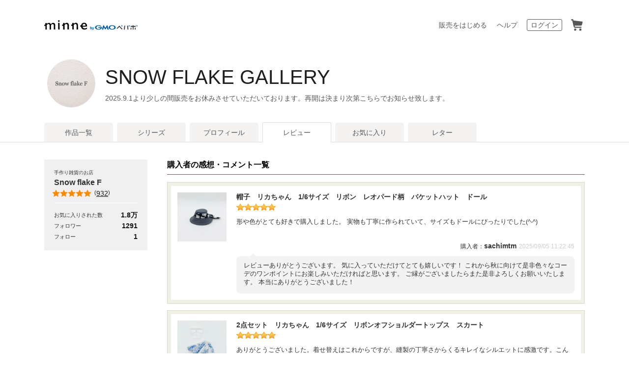

--- FILE ---
content_type: text/html; charset=utf-8
request_url: https://assets.minne.com/@snow-flake-f/reviews?page=51
body_size: 10142
content:
<!DOCTYPE html PUBLIC "-//W3C//DTD XHTML 1.0 Transitional//EN" "http://www.w3.org/TR/xhtml1/DTD/xhtml1-transitional.dtd"><html lang="ja" xml:lang="ja" xmlns="http://www.w3.org/1999/xhtml"><head><meta content="text/html;charset=utf-8" http-equiv="content-type" /><meta content="025142F15AD80EB8AFC710F95EF05B32" name="msvalidate.01" /><title>SNOW FLAKE GALLERY - レビュー一覧 | minne 国内最大級のハンドメイド・手作り通販サイト</title>
<meta name="description" content="SNOW FLAKE GALLERYのレビュー一覧。ハンドメイド・クラフト・食品・ヴィンテージ・ギフトなど、ライフスタイルに合わせたこだわりの作品を購入・販売できる国内最大級のハンドメイドマーケット。ファッション・バッグ・アクセサリー・インテリア・家具・ベビー用品など暮らしを豊かにする一品をご紹介します。">
<meta name="keywords" content="snow flake f,snow flake gallery,ギャラリー,ショップ,作品ページ,ハンドメイド,マーケット,手作り,minne,ミンネ">
<meta property="og:title" content="SNOW  FLAKE GALLERY - レビュー一覧">
<meta property="og:image" content="http://static.minne.com/profiles/15810598/large/24a3564647a8cc54734c432af2a550c17742cfa8.jpeg?1583844879">
<meta property="og:description" content="SNOW  FLAKE GALLERYのレビュー一覧。ハンドメイド・クラフト・食品・ヴィンテージ・ギフトなど、ライフスタイルに合わせたこだわりの作品を購入・販売できる国内最大級のハンドメイドマーケット。ファッション・バッグ・アクセサリー・インテリア・家具・ベビー用品など暮らしを豊かにする一品をご紹介します。">
<meta property="og:site_name" content="minne byGMOペパボ">
<meta property="og:type" content="article">
<meta property="og:url" content="https://assets.minne.com/@snow-flake-f/reviews">
<meta name="viewport" content="width=device-width,initial-scale=1.0,minimum-scale=1.0,maximum-scale=1.0,user-scalable=yes"><meta content="100001355514181" property="fb:admins" /><link rel="icon" type="image/x-icon" href="//assets.minne.com/favicon.ico" /><link href="/favicon-152.png" rel="apple-touch-icon-precomposed" /><meta content="#ffffff" name="msapplication-TileColor" /><meta content="/favicon-144.png" name="msapplication-TileImage" /><link href="https://minne.com/@snow-flake-f/reviews" rel="canonical" /><link rel="stylesheet" href="//assets.minne.com/assets/application-6342003d1ad8f55279a1ae1cc0eb7a7f0ecd434f81b2beb6133a9534d8e554eb.css" /><link rel="stylesheet" href="//assets.minne.com/assets/gallery/application-aaa1f37e5512a04ee05a6444bbf2051fd0d81db8b7f4d7798d925c87ad157b5b.css" /><link rel="stylesheet" href="//assets.minne.com/assets/base_main-ab81f89b7ec69fcc75177fec6116890ef3d61f87f5f782955d099b2ccd92c136.css" /><link rel="stylesheet" href="//assets.minne.com/assets/renewal_responsive-fc2769290ef4453e646a253d13cbc79ebc3de33986f6d85732adf459829a7ea1.css" /><link rel="stylesheet" href="//assets.minne.com/assets/dialog/add_to_cart-6a9252d80210fe566ec0f543f23048f601635ae998df073d64bec24702d7b88d.css" /><script src="//assets.minne.com/assets/application-96fab77ebe071fb7eab8c73d1a91200780fb99c0ef0d3192845f731f8f1de2a4.js"></script><script src="//assets.minne.com/frontend/favorite.ca1142e7195a4b7bee3b.js"></script><meta name="csrf-param" content="authenticity_token" />
<meta name="csrf-token" content="8Oa0NDM8uezuviFUArzIlNRGeEUodjdEyUwdDD7Jgc6WcOVUqzBLJUV6h9hoCbzq7x-Jh0agqncXFr0RSY_qYw" /><!-- Google Tag Manager --><script>(function(w,d,s,l,i){w[l]=w[l]||[];w[l].push({'gtm.start':new Date().getTime(),event:'gtm.js'});var f=d.getElementsByTagName(s)[0],j=d.createElement(s),dl=l!='dataLayer'?'&l='+l:'';j.async=true;j.src='https://www.googletagmanager.com/gtm.js?id='+i+dl;f.parentNode.insertBefore(j,f);})(window,document,'script','dataLayer','GTM-5DHXN4G');</script><!-- End Google Tag Manager --><script>window.dataLayer = window.dataLayer || [];
function gtag(){dataLayer.push(arguments);}
gtag('js', new Date());
gtag('config', "AW-659512418");</script><script src="https://www.google.com/recaptcha/enterprise.js">async defer</script><!--[if IE]><html class="ie"><![endif]--><!--[if lt IE 9]><script src="//css3-mediaqueries-js.googlecode.com/svn/trunk/css3-mediaqueries.js"></script><![endif]--><script>$(function() {
  // Scroll Top
  var topBtn = $('#page-top');
  topBtn.hide();
  $(window).scroll(function () {
    if ($(this).scrollTop() > 100) {
      topBtn.fadeIn();
    } else {
      topBtn.fadeOut();
    }
  });
  topBtn.click(function () {
    $('body,html').animate({scrollTop: 0}, 500);
    return false;
  });
});</script></head><body class="products_detaile reviews_index" data-signup-state="" data-rails-env="production" data-controller-name="gallery/reviews" data-action-name="index" data-variant="none" data-analytics-token="uVSyUj1wWVA/ad2rX8fuHl8UMRpKACo0VmOQTlpJ6Vk=" data-credit-card-token-provider="pg_mulpay"><!-- Google Tag Manager (noscript) --><noscript><iframe src="https://www.googletagmanager.com/ns.html?id=GTM-5DHXN4G" height="0" width="0" style="display:none;visibility:hidden"></iframe></noscript><!-- End Google Tag Manager (noscript) --><div class="smartAppBanner js-smart-app-banner" data-banner-pattern="default" style="display: none"><a class="js-smart-app-banner-link js-click-tracking default" data-tracking-category="アプリバナー" data-tracking-action="ストア遷移" data-tracking-label="default" data-deeplink="minne:///" href="javascript:void(0);">minneのアプリ</a><span class="js-smart-app-banner-close js-click-tracking default" data-tracking-category="アプリバナー" data-tracking-action="閉じる" data-tracking-label="default"></span></div><div id="message_bar"><div class="template message hide"><div class="message_inner"><p class="js-message"></p><a class="close" href="#"><i class="ic_close_white">閉じる</i></a></div></div></div><div class="minneFoundation"><header class="minneHeader minneHeader--hideSearchForm"><div class="minneHeader__content"><div class="minneHeader__brand"><a href="/">minne by GMOペパボ</a></div><nav class="minneHeader__bookmark"><div class="minneHeaderBookmark"><ul class="minneHeaderBookmark__list"><li class="minneHeaderBookmark__item minneHeaderBookmark__item--text minneHeaderBookmark__item--optional"><a href="https://assets.minne.com/service/sell">販売をはじめる</a></li><li class="minneHeaderBookmark__item minneHeaderBookmark__item--text minneHeaderBookmark__item--optional"><a href="https://help.minne.com">ヘルプ</a></li><li class="minneHeaderBookmark__item minneHeaderBookmark__item--button"><a class="minneHeaderBookmark__button js-open-sign-dialog" data-selected="1" href="/signin">ログイン</a></li><li class="minneHeaderBookmark__item minneHeaderBookmark__item--vectorIcon"><a class="minneHeaderBookmark__vectorIcon minneHeaderBookmark__vectorIcon--cart" href="/carts/line_items">カート</a></li></ul></div></nav><script type="application/ld+json">
{
  "@context": "http://schema.org",
  "@type": "WebSite",
  "url": "https://assets.minne.com/",
  "potentialAction": {
    "@type": "SearchAction",
    "target": "https://minne.com/category/saleonly?q={search_term_string}",
    "query-input": "required name=search_term_string"
  }
}
</script>
</div></header></div><div id="wrapper"><style>@import url("");

.galleryTitleUserStyle {
  font-size: 40px;
  font-family: Arial;
  font-style: normal;
  letter-spacing: 0;
}</style><div class="galleryHeader"><div class="galleryCreatorHeading"><div class="galleryCreatorHeading__avatar"><img alt="Snow flake F" class="gallery-artist-profile-photo" src="//static.minne.com/profiles/15810598/large/24a3564647a8cc54734c432af2a550c17742cfa8.jpeg?1583844879" width="96" height="96" /></div><div class="galleryCreatorHeading__title"><div class="galleryName js-gallery-title"><a class="galleryTitleUserStyle js-gallery-title-user" href="/@snow-flake-f">SNOW  FLAKE GALLERY</a></div><div class="galleryInformation"><div class="js-gallery-header-information">2025.9.1より少しの間販売をお休みさせていただいております。再開は決まり次第こちらでお知らせ致します。</div></div></div></div></div><div class="galleryMenu"><div class="galleryMenu__content"><div class="c-tabNav c-tabNav--noMarginBottom"><ul class="c-tabNav__list"><li class="c-tabNav__item"><a href="/@snow-flake-f">作品一覧</a></li><li class="c-tabNav__item"><a href="/@snow-flake-f/series">シリーズ</a></li><li class="c-tabNav__item"><a href="/@snow-flake-f/profile">プロフィール</a></li><li class="c-tabNav__item c-tabNav__item--active"><a aria-current="page" href="/@snow-flake-f/reviews">レビュー</a></li><li class="c-tabNav__item"><a href="/@snow-flake-f/favorites/saleonly">お気に入り</a></li><li class="c-tabNav__item"><a href="/@snow-flake-f/letters">レター</a></li></ul></div></div></div><div id="container"><div class="clearFix" id="gallery_profile"><div id="prof_left"><p class="katagaki">手作り雑貨のお店</p><h1>Snow flake F</h1><div class="star_rating"><a class="js-click-tracking" data-reviewscount="932" data-tracking-category="レビュー" data-tracking-action="確認" href="/@snow-flake-f/reviews"><div class="star js-star readonly" data-score="4.993562231759657"></div>(<span>932</span>)</a></div><ul class="prof_social clearFix"></ul><dl class="site_link"></dl><ul class="prof_status"><li>お気に入りされた数<b>1.8万</b></li><li>フォロワー<b>1291</b></li><li>フォロー<b>1</b></li></ul></div><div id="reviews_list"><div id="reviews_list_inner"><h2>購入者の感想・コメント一覧</h2><div class="reviews_wrap"><div class="review_inner clearFix"><div class="review clearFix"><div class="review_photo"><img alt="帽子　リカちゃん　1/6サイズ　リボン　レオパード柄　バケットハット　ドール" class="img_hover" src="//static.minne.com/productimages/213329113/square/256351e4f5fc7896fb5ef31a4bcc2a4842f7a311.jpeg?1734746872" width="75" height="75" /></div><div class="review_comment"><div class="review_comment_inner"><h3 class="itemname">帽子　リカちゃん　1/6サイズ　リボン　レオパード柄　バケットハット　ドール</h3><div class="star"><i class="icon_star"></i><i class="icon_star"></i><i class="icon_star"></i><i class="icon_star"></i><i class="icon_star"></i></div><div class="review_content"><p class="js-emoji-print">形や色がとても好きで購入しました。
実物も丁寧に作られていて、サイズもドールにぴったりでした(^-^)</p></div></div></div><div class="review_footer"><p class="name">sachimtm</p><p class="date">2025/09/05 11:22:45</p></div></div><div class="review_reply clearFix"><div class="review_content"><p class="js-emoji-print">レビューありがとうございます。
気に入っていただけてとても嬉しいです！
これから秋に向けて是非色々なコーデのワンポイントにお楽しみいただければと思います。
ご縁がございましたらまた是非よろしくお願いいたします。
本当にありがとうございました！</p></div></div></div></div><div class="reviews_wrap"><div class="review_inner clearFix"><div class="review clearFix"><div class="review_photo"><img alt="2点セット　リカちゃん　1/6サイズ　リボンオフショルダートップス　スカート" class="img_hover" src="//static.minne.com/productimages/226261645/square/e6a62cc9e8fcd41fc124395dabf25ee4b7d16570.jpeg?1755075557" width="75" height="75" /></div><div class="review_comment"><div class="review_comment_inner"><h3 class="itemname">2点セット　リカちゃん　1/6サイズ　リボンオフショルダートップス　スカート</h3><div class="star"><i class="icon_star"></i><i class="icon_star"></i><i class="icon_star"></i><i class="icon_star"></i><i class="icon_star"></i></div><div class="review_content"><p class="js-emoji-print">ありがとうございました。着せ替えはこれからですが、縫製の丁寧さからくるキレイなシルエットに感激です。こんな可愛いお洋服着られてリカちゃんが羨ましい…！と思ってしまいました☺️
再開されましたらまたよろしくお願い致します🙇</p></div></div></div><div class="review_footer"><p class="name">mugi-coconut</p><p class="date">2025/09/04 00:43:05</p></div></div><div class="review_reply clearFix"><div class="review_content"><p class="js-emoji-print">レビューありがとうございます。
気に入っていただけてとても嬉しいです！
また新たなデザイン等色々と企画しておりますので、ショップが再開しましたらまた是非よろしくお願いいたします。
本当にありがとうございました！</p></div></div></div></div><div class="reviews_wrap"><div class="review_inner clearFix"><div class="review clearFix"><div class="review_photo"><a class="js-product-list-click-tracking js-product-list-impression-tracking js-click-tracking" data-product-id="43282760" data-product-name="タックパンツ　リカちゃん　1/6サイズ　ドール　赤　マリン" data-product-price="1000" data-product-quantity="1" data-product-category="ぬいぐるみ・人形/着せ替え服" data-position="3" data-list="レビュー_reviews_index" data-tracking-category="reviews_index" data-tracking-action="レビュー" href="/items/43282760"><img alt="タックパンツ　リカちゃん　1/6サイズ　ドール　赤　マリン" class="img_hover" src="//static.minne.com/productimages/223734110/square/18a9bc36fd69270fe084c4b49ca97270b8020ab2.jpeg?1750862089" width="75" height="75" /></a></div><div class="review_comment"><div class="review_comment_inner"><h3 class="itemname"><a class="js-product-list-click-tracking js-click-tracking" data-product-id="43282760" data-product-name="タックパンツ　リカちゃん　1/6サイズ　ドール　赤　マリン" data-product-price="1000" data-product-quantity="1" data-product-category="ぬいぐるみ・人形/着せ替え服" data-position="3" data-list="レビュー_reviews_index" data-tracking-category="reviews_index" data-tracking-action="レビュー" href="/items/43282760">タックパンツ　リカちゃん　1/6サイズ　ドール　赤　マリン</a></h3><div class="star"><i class="icon_star"></i><i class="icon_star"></i><i class="icon_star"></i><i class="icon_star"></i><i class="icon_star"></i></div><div class="review_content"><p class="js-emoji-print">本日無事受け取りました🎶色もデザインもシンプルなのに可愛くて大満足です☺️💖素敵な作品をありがとうございました•˚✧₊⁎⁺˳✧༚</p></div></div></div><div class="review_footer"><p class="name">chikikan</p><p class="date">2025/09/02 23:10:01</p></div></div><div class="review_reply clearFix"><div class="review_content"><p class="js-emoji-print">レビューありがとうございます。
無事到着して安心致しました。
気に入っていただけてとても嬉しいです！是非色々なコーデをお楽しみいただければと思います。
ご縁がございましたらまた是非よろしくお願いいたします。
本当にありがとうございました！</p></div></div></div></div><div class="reviews_wrap"><div class="review_inner clearFix"><div class="review clearFix"><div class="review_photo"><img alt="制服　2点セット　ネクタイ　1/6サイズ　ドール" class="img_hover" src="//static.minne.com/productimages/205867711/square/25e601a1df1610dcc5f51b8c2efc5ba09c9b2dfc.jpeg?1723862590" width="75" height="75" /></div><div class="review_comment"><div class="review_comment_inner"><h3 class="itemname">制服　2点セット　ネクタイ　1/6サイズ　ドール</h3><div class="star"><i class="icon_star"></i><i class="icon_star"></i><i class="icon_star"></i><i class="icon_star"></i><i class="icon_star"></i></div><div class="review_content"><p class="js-emoji-print">とても素敵なお品物でした。
ありがとうございました(^ ^)</p></div></div></div><div class="review_footer"><p class="name">cmcmin</p><p class="date">2025/08/31 20:49:24</p></div></div><div class="review_reply clearFix"><div class="review_content"><p class="js-emoji-print">レビューありがとうございます。
気に入っていただけてとても嬉しいです！
ご縁がございましたらまた是非よろしくお願いいたします。
本当にありがとうございました！</p></div></div></div></div><div class="reviews_wrap"><div class="review_inner clearFix"><div class="review clearFix"><div class="review_photo"><img alt="ナロースカート　リカちゃん　1/6サイズ　ドール　チェック柄　茶　タイトスカート" class="img_hover" src="//static.minne.com/productimages/209241404/square/52b32025d835d0721ebf78b46c5f9747c9b04056.jpeg?1728735300" width="75" height="75" /></div><div class="review_comment"><div class="review_comment_inner"><h3 class="itemname">ナロースカート　リカちゃん　1/6サイズ　ドール　チェック柄　茶　タイトスカート</h3><div class="star"><i class="icon_star"></i><i class="icon_star"></i><i class="icon_star"></i><i class="icon_star"></i><i class="icon_star"></i></div><div class="review_content"><p class="js-emoji-print">レビュー遅くなりましたが、受け取っております。
いつもかわいい作品をありがとうございます!!
秋服の準備ができて嬉しいです♡</p></div></div></div><div class="review_footer"><p class="name">nanacoom</p><p class="date">2025/08/29 12:11:08</p></div></div><div class="review_reply clearFix"><div class="review_content"><p class="js-emoji-print">レビューありがとうございます。
無事到着して安心致しました。
この度も気に入っていただけてとても嬉しいです！
是非色々なコーデをお楽しみいただければと思います。
ご縁がございましたらまた是非よろしくお願いいたします。
本当にありがとうございました！</p></div></div></div></div><div class="reviews_wrap"><div class="review_inner clearFix"><div class="review clearFix"><div class="review_photo"><img alt="2点セット　リカちゃん　1/6サイズ　ドール服　ワンピース　リボン　ネイビー" class="img_hover" src="//static.minne.com/productimages/219366734/square/76097e9a0339f1608d55cfb4b83a89a30227544e.jpeg?1744002701" width="75" height="75" /></div><div class="review_comment"><div class="review_comment_inner"><h3 class="itemname">2点セット　リカちゃん　1/6サイズ　ドール服　ワンピース　リボン　ネイビー</h3><div class="star"><i class="icon_star"></i><i class="icon_star"></i><i class="icon_star"></i><i class="icon_star"></i><i class="icon_star"></i></div><div class="review_content"><div class="review_image"><img src="//image.minne.com/minne/reviewimage/640x640q80/1b5ef30623346d92aa64bf96c0e3b7608c1d5f0b.jpeg/s/minne-bucket-pro.s3-ap-northeast-1.amazonaws.com/images/reviewimages/20325294/thumbnail_master/5d3f8fcfe7777d1a5fa8e3b527e6afc03742133a.jpg?1756298067" /></div><p class="js-emoji-print">この度も素敵なお品物をお譲り頂きありがとうございました♡
どれも可愛くて丁寧でとても気に入っています。
これからも拝見させて頂きますね^^</p></div></div></div><div class="review_footer"><p class="name">Amehachi</p><p class="date">2025/08/27 21:34:28</p></div></div><div class="review_reply clearFix"><div class="review_content"><p class="js-emoji-print">レビューありがとうございます。
無事到着して安心致しました。
お写真もありがとうございます。
シューズと合っていてとっても素敵です！
ご縁がございましたらまた是非よろしくお願いいたします。
本当にありがとうございました！</p></div></div></div></div><div class="reviews_wrap"><div class="review_inner clearFix"><div class="review clearFix"><div class="review_photo"><a class="js-product-list-click-tracking js-product-list-impression-tracking js-click-tracking" data-product-id="43593847" data-product-name="再販　リボンカチューシャ　リカちゃん　1/6サイズ　ドール　朱赤" data-product-price="400" data-product-quantity="1" data-product-category="ぬいぐるみ・人形/着せ替え服" data-position="7" data-list="レビュー_reviews_index" data-tracking-category="reviews_index" data-tracking-action="レビュー" href="/items/43593847"><img alt="再販　リボンカチューシャ　リカちゃん　1/6サイズ　ドール　朱赤" class="img_hover" src="//static.minne.com/productimages/226075971/square/43a71560f557dd85987e126b64553fb296396cf5.jpeg?1754726075" width="75" height="75" /></a></div><div class="review_comment"><div class="review_comment_inner"><h3 class="itemname"><a class="js-product-list-click-tracking js-click-tracking" data-product-id="43593847" data-product-name="再販　リボンカチューシャ　リカちゃん　1/6サイズ　ドール　朱赤" data-product-price="400" data-product-quantity="1" data-product-category="ぬいぐるみ・人形/着せ替え服" data-position="7" data-list="レビュー_reviews_index" data-tracking-category="reviews_index" data-tracking-action="レビュー" href="/items/43593847">再販　リボンカチューシャ　リカちゃん　1/6サイズ　ドール　朱赤</a></h3><div class="star"><i class="icon_star"></i><i class="icon_star"></i><i class="icon_star"></i><i class="icon_star"></i><i class="icon_star"></i></div><div class="review_content"><p class="js-emoji-print">ひとつひとつが丁寧に作られていてよかったです。</p></div></div></div><div class="review_footer"><p class="name">kayoain</p><p class="date">2025/08/27 16:31:16</p></div></div><div class="review_reply clearFix"><div class="review_content"><p class="js-emoji-print">レビューありがとうございます。
無事到着して安心致しました。
お褒めの言葉をいただけてとても嬉しいです！
ご縁がございましたらまた是非よろしくお願いいたします。
本当にありがとうございました！</p></div></div></div></div><div class="reviews_wrap"><div class="review_inner clearFix"><div class="review clearFix"><div class="review_photo"><img alt="スリッパ　リカちゃん　1/6サイズ　リアルクローズ　靴　ドール　ハート柄　イエロー　ルームウェア" class="img_hover" src="//static.minne.com/productimages/226188281/square/24ce406fd0eea909d8c8f55249235df25456767f.jpeg?1754926519" width="75" height="75" /></div><div class="review_comment"><div class="review_comment_inner"><h3 class="itemname">スリッパ　リカちゃん　1/6サイズ　リアルクローズ　靴　ドール　ハート柄　イエロー　ルームウェア</h3><div class="star"><i class="icon_star"></i><i class="icon_star"></i><i class="icon_star"></i><i class="icon_star"></i><i class="icon_star"></i></div><div class="review_content"><p class="js-emoji-print">本日届きました。このワンピースの生地の組み合わせがまさに理想のデザインでした！胸から下のクシュっとした縦皺感がたまりません。スリッパも、細かいところまで丁寧な作りでとっても可愛く気に入りました。ぜひまた購入させてもらいたいです。</p></div></div></div><div class="review_footer"><p class="name">motomisa</p><p class="date">2025/08/26 13:20:32</p></div></div><div class="review_reply clearFix"><div class="review_content"><p class="js-emoji-print">レビューありがとうございます。
気に入っていただけてとても嬉しいです！
たくさんのお褒めの言葉もいただき、制作の励みになります！
少しずつですが新作も出品して参りますのでショップをご覧いただけましたら幸いです。
本当にありがとうございました！</p></div></div></div></div><div class="reviews_wrap"><div class="review_inner clearFix"><div class="review clearFix"><div class="review_photo"><a class="js-product-list-click-tracking js-product-list-impression-tracking js-click-tracking" data-product-id="32337180" data-product-name="再販　うさ耳カチューシャ　ドール　1/6サイズ" data-product-price="500" data-product-quantity="1" data-product-category="ぬいぐるみ・人形/着せ替え服" data-position="9" data-list="レビュー_reviews_index" data-tracking-category="reviews_index" data-tracking-action="レビュー" href="/items/32337180"><img alt="再販　うさ耳カチューシャ　ドール　1/6サイズ" class="img_hover" src="//static.minne.com/productimages/147459255/square/f57ab1999ca1f3cf289827adcf65bf2a665cde61.jpeg?1652253698" width="75" height="75" /></a></div><div class="review_comment"><div class="review_comment_inner"><h3 class="itemname"><a class="js-product-list-click-tracking js-click-tracking" data-product-id="32337180" data-product-name="再販　うさ耳カチューシャ　ドール　1/6サイズ" data-product-price="500" data-product-quantity="1" data-product-category="ぬいぐるみ・人形/着せ替え服" data-position="9" data-list="レビュー_reviews_index" data-tracking-category="reviews_index" data-tracking-action="レビュー" href="/items/32337180">再販　うさ耳カチューシャ　ドール　1/6サイズ</a></h3><div class="star"><i class="icon_star"></i><i class="icon_star"></i><i class="icon_star"></i><i class="icon_star"></i><i class="icon_star"></i></div><div class="review_content"><p class="js-emoji-print">本日届きました✨
とても可愛いカチューシャです💖
今回も大満足です！
この度はありがとうございました😊</p></div></div></div><div class="review_footer"><p class="name">te244e</p><p class="date">2025/08/22 01:59:55</p></div></div><div class="review_reply clearFix"><div class="review_content"><p class="js-emoji-print">レビューありがとうございます。
この度も喜んでいただけてとても嬉しいです！
是非色々なコーデをお楽しみいただければと思います。
ご縁がございましたらまた是非よろしくお願いいたします。
本当にありがとうございました！</p></div></div></div></div><div class="reviews_wrap"><div class="review_inner clearFix"><div class="review clearFix"><div class="review_photo"><img alt="帽子　リカちゃん　1/6サイズ　リボン　バケットハット　ドール　花柄" class="img_hover" src="//static.minne.com/productimages/226019754/square/58dde24da3b77685e2b836b3716007fd2551bf3f.jpeg?1754632084" width="75" height="75" /></div><div class="review_comment"><div class="review_comment_inner"><h3 class="itemname">帽子　リカちゃん　1/6サイズ　リボン　バケットハット　ドール　花柄</h3><div class="star"><i class="icon_star"></i><i class="icon_star"></i><i class="icon_star"></i><i class="icon_star"></i><i class="icon_star"></i></div><div class="review_content"><p class="js-emoji-print">本日、受け取りました。
可愛く丁寧な作りで、うちの娘にピッタリでした。
このような帽子が欲しかったのですが、なかなか出会わず気に入ったお品を見つけても、小さくて浮いてしまうなどしていました。
たくさん、被せますね。
この度は、ありがとうございました。
</p></div></div></div><div class="review_footer"><p class="name">みかんまる</p><p class="date">2025/08/21 23:40:09</p></div></div><div class="review_reply clearFix"><div class="review_content"><p class="js-emoji-print">レビューありがとうございます。
無事到着して安心致しました。
いくつも試作を作り完成させた帽子ですので、気に入っていただけてとても嬉しいです！
少しずつですが新作も出品して参りますのでショップをご覧いただけましたら幸いです。
本当にありがとうございました！</p></div></div></div></div><div class="minne_pagination c-pagination"><span class="next c-pagination__page"><a class="c-pagination__link" href="/@snow-flake-f/reviews?page=2">次へ	&#12297;</a></span></div></div></div></div><div class="breadcrumb"><div class="categories_pankuzu"><ol><li class="categories_pankuzu__item"><a href="https://assets.minne.com/">minne ホーム</a>  ＞ </li><li class="categories_pankuzu__item"><a href="/@snow-flake-f">SNOW  FLAKE GALLERY</a>  ＞ </li><li class="categories_pankuzu__item"><a href="/@snow-flake-f/reviews">レビュー一覧</a></li></ol><script type="application/ld+json">{"@context":"http://schema.org/","@type":"BreadcrumbList","itemListElement":[{"@type":"ListItem","position":1,"item":"https://minne.com","name":"minne ホーム"},{"@type":"ListItem","position":2,"item":"https://minne.com/@snow-flake-f/reviews","name":"SNOW  FLAKE GALLERY"},{"@type":"ListItem","position":3,"item":"https://minne.com/@snow-flake-f/reviews","name":"レビュー一覧"}]}</script></div></div></div></div><div class="clear"></div><div id="footer"><div class="minneFoundation"><footer class="minneFooter"><nav class="minneFooter__nav"><div class="minneFooter__navContent"><div class="minneFooter__sitemapNav"><div class="minneFooter__sitemapNavSection minneFooter__sitemapNavSection--socialAccount"><div class="minneFooter__sitemapNavHeading">minneとつながる</div><ul class="minneFooter__sitemapNavList"><li class="minneFooter__sitemapNavItem minneFooter__sitemapNavItem--withIcon minneFooter__sitemapNavItem--x"><a class="js-click-tracking" data-tracking-category="SNSリンク" data-tracking-action="タップする" data-tracking-label="Twitter" target="_blank" href="https://x.com/minnecom">X</a></li><li class="minneFooter__sitemapNavItem minneFooter__sitemapNavItem--withIcon minneFooter__sitemapNavItem--instagram"><a class="js-click-tracking" data-tracking-category="SNSリンク" data-tracking-action="タップする" data-tracking-label="Instagram" target="_blank" href="https://www.instagram.com/minne_official/">Instagram</a></li><li class="minneFooter__sitemapNavItem minneFooter__sitemapNavItem--withIcon minneFooter__sitemapNavItem--facebook"><a class="js-click-tracking" data-tracking-category="SNSリンク" data-tracking-action="タップする" data-tracking-label="Facebook" target="_blank" href="https://www.facebook.com/minnecom">Facebook</a></li></ul></div><div class="minneFooter__sitemapNavSection minneFooter__sitemapNavSection--about"><div class="minneFooter__sitemapNavHeading">minneを知る</div><ul class="minneFooter__sitemapNavList"><li class="minneFooter__sitemapNavItem"><a href="https://assets.minne.com/about">minneについて</a></li><li class="minneFooter__sitemapNavItem"><a href="https://assets.minne.com/service/buy">minneで買いたい</a></li><li class="minneFooter__sitemapNavItem"><a href="/category/saleonly">作品をさがす</a></li><li class="minneFooter__sitemapNavItem"><a href="/creators">ショップをさがす</a></li><li class="minneFooter__sitemapNavItem"><a href="/ranking/products">ランキング</a></li><li class="minneFooter__sitemapNavItem"><a href="/curations">特集</a></li></ul></div><div class="minneFooter__sitemapNavSection minneFooter__sitemapNavSection--sell"><div class="minneFooter__sitemapNavHeading">作品販売について</div><ul class="minneFooter__sitemapNavList"><li class="minneFooter__sitemapNavItem"><a href="https://assets.minne.com/service/sell">minneで売りたい</a></li><li class="minneFooter__sitemapNavItem"><a href="https://assets.minne.com/food/sell">食品販売</a></li><li class="minneFooter__sitemapNavItem"><a href="https://assets.minne.com/vintage/sell">ヴィンテージ販売</a></li><li class="minneFooter__sitemapNavItem"><a href="/lp/digital-downloads/seller">ダウンロード販売</a></li><li class="minneFooter__sitemapNavItem"><a href="https://lp.minne.com/minne-plus">minne PLUS</a></li><li class="minneFooter__sitemapNavItem"><a href="/minne-lab">minne LAB</a></li><li class="minneFooter__sitemapNavItem"><a href="/infos?info_type=event">販売支援企画・イベント</a></li></ul></div><div class="minneFooter__sitemapNavSection minneFooter__sitemapNavSection--mag"><div class="minneFooter__sitemapNavHeading">読みもの</div><ul class="minneFooter__sitemapNavList"><li class="minneFooter__sitemapNavItem"><a href="https://minne.com/mag/">minneとものづくりと</a></li><li class="minneFooter__sitemapNavItem"><a target="_blank" href="https://note.minne.com/m/mc1379d2d49ba?utm_source=minne.com&amp;utm_medium=referral&amp;utm_campaign=footer">minne学習帖</a></li><li class="minneFooter__sitemapNavItem"><a target="_blank" href="https://pepabo.com/news/minne/">ニュース</a></li><li class="minneFooter__sitemapNavItem"><a href="/books">minneの本</a></li></ul><div class="minneFooter__sitemapNavHeading minneFooter__sitemapNavHeading--alliance">企業の方へ</div><ul class="minneFooter__sitemapNavList"><li class="minneFooter__sitemapNavItem"><a href="https://minne.com/alliance">広告出稿について</a></li><li class="minneFooter__sitemapNavItem"><a target="_blank" href="https://help.minne.com/hc/ja/requests/new?ticket_form_id=42135849155987">大口注文について</a></li></ul></div><div class="minneFooter__sitemapNavSection minneFooter__sitemapNavSection--guide"><div class="minneFooter__sitemapNavHeading">ヘルプセンター</div><ul class="minneFooter__sitemapNavList"><li class="minneFooter__sitemapNavItem"><a href="/infos">お知らせ</a></li><li class="minneFooter__sitemapNavItem"><a target="_blank" href="https://help.minne.com">ヘルプとガイド</a></li><li class="minneFooter__sitemapNavItem"><a href="/terms">利用規約</a></li><li class="minneFooter__sitemapNavItem"><a href="https://assets.minne.com/security">minneのセキュリティ</a></li><li class="minneFooter__sitemapNavItem"><a href="https://minne.com/contacts">お問い合わせ</a></li></ul></div></div><div class="minneFooter__serviceNav"><div class="minneFooter__serviceNavBrand"><a href="/">minne</a></div><ul class="minneFooter__serviceNavList"><li class="minneFooter__serviceNavItem"><a href="https://assets.minne.com/trading">特定商取引法に基づく表記</a></li><li class="minneFooter__serviceNavItem"><a href="/terms/cookie">Cookieの使用について</a></li><li class="minneFooter__serviceNavItem"><a href="/terms/idfa">広告識別子の取得・利用</a></li><li class="minneFooter__serviceNavItem"><a target="_blank" href="https://pepabo.com/company/privacy/">プライバシーポリシー</a></li><li class="minneFooter__serviceNavItem"><a target="_blank" href="https://pepabo.com/company/">会社概要</a></li><li class="minneFooter__serviceNavItem"><a target="_blank" href="https://pepabo.com/recruit/">採用情報</a></li><li class="minneFooter__serviceNavItem"><a href="/media-kit">メディアキット</a></li></ul></div></div></nav><div id="js-pepabo-footer-container"></div><script async="async" src="https://asset.pepabo.com/pepabo-footer/pepabo-footer.js" type="text/javascript"></script></footer></div></div><div class="hide" id="dialog-signup-or-signin"><div class="signinModal"><div class="signinModal__heading"><h5 class="signinModalHeading">ログイン</h5></div><div class="signinModal__form"><div class="signinModalForm"><form class="js-session-new" id="session_new" data-aws-waf-captcha-integrate-api-key="[base64]/[base64]//2SGcyjL29dnzfDQg2aj94F3gBUE8fmw4g6iyGsg/pchqEMeC0ZH/xGUeRsOHLMrro3k25Imnz3l+Nnw94=_1_1" action="https://assets.minne.com/users/sign_in" accept-charset="UTF-8" method="post"><input type="hidden" name="authenticity_token" value="FiSHGohEICtBKrB97cy9L8y1uZuGfbTULiILSEBeyAdwstZ6EEjS4uruFvGHeclR9-xIWeirKefweKtVNxijqg" autocomplete="off" /><div class="signinModalForm__section"><div class="signinModalForm__label"><label for="user_email">メールアドレス</label></div><div class="signinModalForm__input"><div class="signinModalFormTextfield"><input type="email" value="" name="user[email]" id="user_email" /></div></div></div><div class="signinModalForm__section"><div class="signinModalForm__label"><label for="user_password">パスワード</label></div><div class="signinModalForm__input"><div class="signinModalFormTextfield"><input type="password" name="user[password]" id="user_password" /></div></div></div><div class="signinModalForm__section signinModalForm__section--rememberPassword"><div class="signinModalFormCheckbox"><input name="user[remember_me]" type="hidden" value="0" autocomplete="off" /><input type="checkbox" value="1" name="user[remember_me]" id="user_remember_me" /><label for="user_remember_me">ログイン情報を保持する</label></div><div class="signinModalForm__awsWafCaptchaContainer" id="waf-captcha-container"></div><div class="signinModalForm__action"><input type="submit" name="commit" value="ログイン" method="post" class="signinModalButton signinModalButton--block" data-tracking-category="ログイン" data-tracking-action="click" data-tracking-label="メールアドレスでログイン" data-disable-with="ログイン" /></div></div></form><ul class="signinModalForm__subAction__list"><li class="signinModalForm__subAction__item"><a target="_blank" href="/users/password/new">パスワード再設定</a></li><li class="signinModalForm__subAction__item"><a target="_blank" href="https://help.minne.com/hc/ja/categories/4406252103315">ログイン・パスワードでお困りの方はこちら</a></li></ul></div></div><div class="signinModal__registrationAction"><a class="signinModalButton signinModalButton--small signinModalButton--outline" href="/users/sign_up">会員登録</a></div><div class="signinModal__otherServices"><div class="signinModalOtherServices"></div><a class="signinModalOtherServices__gmoId" data-tracking-category="ログイン" data-tracking-action="click" data-tracking-label="GMO IDでログイン" rel="nofollow" data-method="post" href="/users/auth/gmo_id"><img alt="GMO ID" src="//static.minne.com/files/minne/shared/gmo-id-logo.svg" /><span>でログイン</span></a></div><div class="signinModal__recaptchaPolicy">このサイトは reCAPTCHA および Google によって保護されており、<a href="https://policies.google.com/privacy" target="_blank">プライバシーポリシー</a>および<a href="https://policies.google.com/terms" target="_blank">利用規約</a>が適用されます。</div></div></div><script>
//<![CDATA[
 $(function(){ $("#dialog-signup-or-signin").dialog({ modal: true, autoOpen: false, draggable: false, width: 'auto', dialogClass: 'modal_login' }); });
//]]>
</script><div id="signup-or-signin-dialog-place-jp" style="display:none;"></div><script>(function (url) {
  if(!window.DataLayer){
    window.DataLayer = {};
  }
  if(!DataLayer.events){
    DataLayer.events = {};
  }
  DataLayer.events.SiteSection = "1";
  var loc, ct = document.createElement("script");
  ct.type = "text/javascript";
  ct.async = true;
  ct.src = url;
  loc = document.getElementsByTagName('script')[0];
  loc.parentNode.insertBefore(ct, loc);
}(document.location.protocol + "//intljs.rmtag.com/117606.ct.js"));</script><script>(function(){
   var uqid = "0f9D5dacD14cec65";
   var cid  = "1418";
   var a = document.createElement("script");
   a.dataset.uqid=uqid;a.dataset.cid=cid;a.id="afadfpc-0f9D5dacD14cec65cid1418-"+Date.now();
   a.src="//ac.affitown.jp/fpc/cookie_js.php?scriptId="+encodeURIComponent(a.id);
   document.head.appendChild(a);
 })();</script></body></html>

--- FILE ---
content_type: text/css
request_url: https://assets.minne.com/assets/application-6342003d1ad8f55279a1ae1cc0eb7a7f0ecd434f81b2beb6133a9534d8e554eb.css
body_size: 39593
content:
html,body{margin:0;padding:0}h1,h2,h3,h4,h5,h6,p,blockquote,pre,a,abbr,acronym,address,cite,code,del,dfn,em,img,q,s,samp,small,strike,sub,sup,tt,var,dd,dl,dt,li,ol,ul,fieldset,form,label,legend,button,table,caption,tbody,tfoot,thead,tr,th,td{margin:0;padding:0;border:0;font-weight:normal;font-style:normal;font-size:100%;line-height:140%;font-family:inherit}table{border-collapse:collapse;border-spacing:0}ol,ul{list-style:none}q:before,q:after,blockquote:before,blockquote:after{content:''}html{overflow-y:scroll;font-size:100%;-webkit-text-size-adjust:100%;-ms-text-size-adjust:100%}a:focus{outline:thin dotted}article,aside,details,figcaption,figure,footer,header,hgroup,nav,section{display:block}audio,canvas,video{display:inline-block;*display:inline;*zoom:1}audio:not([controls]){display:none}sub,sup{font-size:75%;line-height:0;position:relative;vertical-align:baseline}sup{top:-0.5em}sub{bottom:-0.25em}img{border:0;-ms-interpolation-mode:bicubic}a,a img{transition:0.1s ease-in-out;backface-visibility:hidden}a img{border:none}a:hover img{opacity:0.75}button,input,select,textarea{font-size:100%;margin:0;vertical-align:baseline;*vertical-align:middle}button,input{line-height:normal;*overflow:visible}button::-moz-focus-inner,input::-moz-focus-inner{border:0;padding:0}button,input[type='button'],input[type='reset'],input[type='submit']{cursor:pointer;-webkit-appearance:button}input[type='search']{-webkit-appearance:textfield;-webkit-box-sizing:content-box;-moz-box-sizing:content-box;box-sizing:content-box}input[type='search']::-webkit-search-decoration{-webkit-appearance:none}input[disabled='disabled']{cursor:default}::-webkit-input-placeholder{color:#aaa}::-moz-placeholder{color:#aaa;opacity:1}:-moz-placeholder{color:#aaa}:-ms-input-placeholder{color:#aaa}textarea{overflow:auto;vertical-align:top}table{border-collapse:collapse;border-spacing:0}img{vertical-align:bottom}.img_c{vertical-align:middle}.center{text-align:center}.sub{line-height:1.3}.strong{font-weight:bold}.bold{font-weight:bold;font-style:normal}.font_normal{font-weight:normal}.font_10{font-size:10px}.font_gray{color:#ccc}.small_text{font-size:11px !important}.small_text_02{font-size:95%}.middle_text{font-size:12px !important}.big_text{font-size:130% !important}.big_text_02{font-size:140% !important}.big_text_03{font-size:160% !important;line-height:170% !important}.big_text_04{font-size:180% !important;line-height:170% !important}.red_text{color:#ea5200 !important}.cont_name_dot{white-space:nowrap;overflow:hidden;text-overflow:ellipsis;-webkit-text-overflow:ellipsis;-o-text-overflow:ellipsis}a{outline:none !important;word-break:break-all}a:link,a:visited{color:#4589b5;text-decoration:none}a:hover,a:active{color:#276496;text-decoration:underline}.txt_w a:link,.txt_w a:visited,.txt_w a:hover,.txt_w a:active{color:#ffffff;text-decoration:none}.clearFix:after{content:'.';display:block;clear:both;height:0;visibility:hidden}.clearFix{display:inline-block}* html .clearFix{height:1%}.clearFix{display:block}.va_t{vertical-align:top}.va_m{vertical-align:middle}.va_b{vertical-align:bottom}.float_l{float:left}.float_r{float:right}.clear{clear:both !important}.text_l{text-align:left !important}.text_r{text-align:right !important}.text_c{text-align:center !important}.line_under{border-bottom:1px solid #cecece}.line_w_r{border-right:none !important}.line_g_r{border-right:1px solid #ccc !important}.line_g_t{border-top:1px solid #b8b8b8}.line_g_b{border-bottom:1px solid #b8b8b8}.w_15{width:15%}.w_16{width:16%}.w_20{width:20%}.w_30{width:30%}.w_35{width:35%}.w_40{width:40%}.w_50{width:50%}.w_70{width:70%}.w_85{width:85%}.w_95{width:95%}.w_98{width:98%}.w_100{width:100%}.w_20px{width:20px}.w_30px{width:30px}.w_40px{width:40px}.w_50px{width:50px}.w_60px{width:60px}.w_100px{width:100px}.w_140px{width:140px}.w_175px{width:175px}.w_200px{width:200px}.w_240px{width:240px}.w_270px{width:270px}.w_491px{width:491px}.w_495px{width:495px}.w_500px{width:500px}.w_530px{width:530px}.h_20px{height:20px}.h_50px{height:50px}.h_100px{height:100px}.mg_0{margin:0}.mg_t_0{margin-top:0 !important}.mg_b_0{margin-bottom:0 !important}.mg_l_0{margin-left:0}.mg_r_0{margin-right:0}.mg_2{margin:2px}.mg_2_0{margin:2px 0}.mg_0_2{margin:0 2px}.mg_t_2{margin-top:2px}.mg_b_2{margin-bottom:2px !important}.mg_l_2{margin-left:2px}.mg_r_2{margin-right:2px}.mg_b_3{margin-bottom:3px}.mg_t_3{margin-top:3px}.mg_r_3{margin-right:3px}.mg_l_3{margin-left:3px}.mg_4{margin:4px}.mg_t_4{margin-top:4px}.mg_5{margin:5px}.mg_5_0{margin:5px 0}.mg_0_5{margin:0 5px}.mg_t_5{margin-top:5px}.mg_b_5{margin-bottom:5px !important}.mg_l_5{margin-left:5px}.mg_r_5{margin-right:5px}.mg_8{margin:8px}.mg_8_0{margin:8px 0}.mg_0_8{margin:0 8px}.mg_t_8{margin-top:8px}.mg_b_8{margin-bottom:8px !important}.mg_l_8{margin-left:8px}.mg_r_8{margin-right:8px}.mg_10{margin:10px}.mg_10_0{margin:10px 0 !important}.mg_0_10{margin:0 10px}.mg_t_10{margin-top:10px !important}.mg_b_10{margin-bottom:10px !important}.mg_l_10{margin-left:10px}.mg_r_10{margin-right:10px !important}.mg_10_10{margin:10px 10px !important}.mg_15{margin:15px}.mg_15_0{margin:15px 0}.mg_0_15{margin:0 15px}.mg_t_15{margin-top:15px !important}.mg_b_15{margin-bottom:15px !important}.mg_l_15{margin-left:15px !important}.mg_r_15{margin-right:15px}.mg_t_18{margin-top:18px !important}.mg_20{margin:20px}.mg_20_0{margin:20px 0 !important}.mg_0_20{margin:0 20px}.mg_t_20{margin-top:20px !important}.mg_b_20{margin-bottom:20px !important}.mg_l_20{margin-left:20px}.mg_r_20{margin-right:20px}.mg_t_23{margin-top:23px !important}.mg_l_25{margin-left:25px}.mg_t_25{margin-top:25px !important}.mg_r_25{margin-right:25px !important}.mg_b_25{margin-bottom:25px !important}.mg_25_0{margin:25px 0 !important}.mg_r_27{margin-right:27px !important}.mg_30{margin:30px}.mg_30_0{margin:30px 0 !important}.mg_0_30{margin:0 30px}.mg_t_30{margin-top:30px !important}.mg_b_30{margin-bottom:30px !important}.mg_l_30{margin-left:30px}.mg_r_30{margin-right:30px}.mg_t_40{margin-top:40px}.mg_b_40{margin-bottom:40px !important}.mg_r_40{margin-right:40px !important}.mg_l_40{margin-left:40px !important}.mg_t_50{margin-top:50px !important}.mg_b_50{margin-bottom:50px !important}.mg_l_50{margin-left:50px !important}.mg_t_60{margin-top:60px !important}.mg_b_60{margin-bottom:60px !important}.mg_l_62{margin-left:62px !important}.mg_b_80{margin-bottom:80px !important}.mg_l_90{margin-left:90px !important}.mg_l_75{margin-left:75px !important}.mg_b_100{margin-bottom:100px !important}.mg_r_100{margin-right:100px !important}.mg_t_100{margin-top:100px !important}.mg_r_150{margin-right:150px !important}.mg_r_180{margin-right:180px !important}.mg_b_250{margin-bottom:250px !important}.pd_10{padding:10px !important}.pd_b_10{padding-bottom:10px !important}.pd_b_20{padding-bottom:20px !important}.pd_t_30{padding-top:30px !important}.pd_t_20{padding-top:20px !important}.pd_t_10{padding-top:10px !important}.pd_t_15{padding-top:15px !important}.pd_t_30{padding-top:30px !important}.pd_l_220{padding-left:220px !important}.pd_l_15{padding-left:15px !important}.pd_l_18{padding-left:18px !important}.pd_l_45{padding-left:45px !important}.pd_r_20{padding-right:20px !important}.lh_16{line-height:16px}.lh_18{line-height:18px}.lh_20{line-height:20px}.rd2{border-radius:2px;-webkit-border-radius:2px;-moz-border-radius:2px}.rd3{border-radius:3px;-webkit-border-radius:3px;-moz-border-radius:3px}.rd5{border-radius:5px;-webkit-border-radius:5px;-moz-border-radius:5px}.rd10{border-radius:10px;-webkit-border-radius:10px;-moz-border-radius:10px}.hide{display:none}.invisible{visibility:hidden}ul.disc{list-style-type:disc;margin-left:20px}.ic_sell_item{background:url(https://static.minne.com/files/common/ic_sell_item.png) !important;width:58px;height:58px;display:inline-block}.ic_sell_faq{background:url(https://static.minne.com/files/common/ic_sell_faq.png) !important;width:58px;height:58px;display:inline-block}.ic_sell_deli{background:url(https://static.minne.com/files/common/ic_sell_deli.png) !important;width:58px;height:58px;display:inline-block}.ic_sell_money{background:url(https://static.minne.com/files/common/ic_sell_money.png) !important;width:58px;height:58px;display:inline-block}.ic_sell_flow{background:url(https://static.minne.com/files/common/ic_sell_flow.png) !important;width:58px;height:58px;display:inline-block}.ic_sell_bankbook{background:url(https://static.minne.com/files/common/ic_sell_bankbook.png) !important;width:58px;height:58px;display:inline-block}.ic_maru{background:url(https://static.minne.com/files/common/ic_maru.png) no-repeat;width:16px;height:16px;display:inline-block}.ic_add_white{background:url(https://static.minne.com/files/common/ic_add_white.png) 0px 1px no-repeat;width:16px;height:16px;display:inline-block}.ic_close_white{background:url(https://static.minne.com/files/common/ic_close_white.png) no-repeat;width:18px;height:18px;display:inline-block}.icon_star{background:url(https://static.minne.com/files/common/ic_star.png) no-repeat;width:16px;height:16px;display:inline-block}html{background:#fff}body{min-width:940px}.display-block{display:block}.display-inline{display:inline}.display-inline-block{display:inline-block;vertical-align:middle}#message_bar{width:100%;border-bottom:1px solid #fff}#message_bar .message{color:#fff;padding:11px}#message_bar .info{background:#5c9ecf}#message_bar .error{background:#d73951}#message_bar .success{background:#3eaea9}#message_bar .message_inner{display:flex;margin:0 auto;position:relative;text-align:center}#message_bar .message p{font-size:13px;letter-spacing:0.15em;font-weight:bold;margin:0 auto;padding-right:8px}#message_bar .close{padding:8px}#message_bar .close i{position:absolute;top:-2%;right:0;text-indent:100%;white-space:nowrap;overflow:hidden}.cont_err_line{padding:0px 10px 10px 10px;border:2px solid #ffffff}.cont_err_txt{margin:3px 0 0;float:left;font-size:17px;color:#fbe8e3}#error_explanation{height:100%;margin:0 0 40px 0;padding:2px;background:url(https://static.minne.com/files/common/obj_err_img.gif) no-repeat 10px 10px #e66745}#error_explanation h2{text-align:left;font-weight:bold;margin:10px 0 0 70px;font-size:14px;border:none;color:#fff}#error_explanation ul{position:relative;margin:5px auto 15px auto;line-height:18px;letter-spacing:0.1em}#error_explanation ul li{font-size:12px;list-style:none;margin-left:95px;color:#fbe8e3;line-height:18px;letter-spacing:0.1em}#error_explanation_s{width:590px;margin:20px 0px 0px 25px;padding:2px;background:#e66745}#error_explanation_s h2{text-align:left;font-weight:bold;padding:5px 5px 5px 15px;font-size:12px;margin:-7px;margin-bottom:0px;background-color:#c00;color:#fff}#error_explanation_s ul li{font-size:12px;list-style:square;margin-left:100px;color:#fbe8e3;line-height:18px;letter-spacing:0.1em}.form_size,.form_size_s,.form_size_m,.form_txt_area{letter-spacing:0.1em;vertical-align:center}.form_size{width:300px !important;height:20px !important}.form_size_s{width:80px !important;height:20px}.form_size_select{width:100px !important;height:28px !important}.form_size_s2{width:140px !important;height:20px}.form_size_m{width:180px !important;height:20px}.form_size_mm{width:200px !important;height:20px}.form_size_l{width:350px !important}.image-btn{line-height:0px;text-indent:-99999px;border:0px;width:141px;height:24px}.image_btn_posi{text-align:center;margin:40px 0px 0px 0px}input[type='text'],textarea{border:1px solid #cbc9c9;-moz-border-radius:3px;-webkit-border-radius:3px}input[type='text']:focus,textarea:focus,input[type='text']:hover,textarea:hover{border:1px solid #b0b0b0}.placeholder{color:#bebebe}.accordion dl dt{padding:13px 30px 13px 15px;border-bottom:1px dotted #d9d9d9;border-top:1px solid #d9d9d9;background:#f2f2f2;background:none repeat scroll 0 0 #f1f1f1}.accordion dl dd{margin-left:10px;padding:33px 30px 20px 10px}.accordion dl dd p{padding-bottom:8px}.cont_news_tit{padding:13px 30px 13px 15px;border-bottom:1px dotted #d9d9d9;border-top:1px solid #d9d9d9;background:#f2f2f2}.cont_news_tit_top{padding:10px 30px 10px 0px;border-bottom:1px solid #d9d9d9;width:99%}.cont_news_tit_dit{background:none repeat scroll 0 0 #f1f1f1}.cont_news_tit li{display:inline;list-style:none outside;display:inline}.cont_news_day{letter-spacing:0.1em;padding:0px 8px;border-right:1px solid #cecece}.cont_news_day_tit{letter-spacing:0.1em;padding:0px 0px 0px 10px;line-height:150%}.cont_news_main{letter-spacing:0.1em;padding:13px 30px 20px 10px;margin-right:auto;margin-left:auto}.cont_news_main dd{line-height:18px !important}.cont_news_main dd p{line-height:18px !important}.cont_news_main p{padding-top:10px;padding-bottom:10px;line-height:18px !important}.info_more{font-size:12px;float:right;margin-top:20px}.minne_pagination{text-align:center;margin:30px 0 0;cursor:default;font-size:120%}.minne_pagination .disabled{color:#d2d2d2}.minne_pagination .current{font-weight:bold;color:#1a1a1a;margin:0 1px;padding:4px 8px;text-align:center}.minne_pagination a{font-weight:bold;margin:0 1px;padding:4px 8px;text-decoration:none}.minne_pagination a:hover,.minne_pagination a:focus{color:#1a1a1a}.minne_pagination .page_info{color:#d2d2d2;padding-top:0.8em}.minne_pagination .previous_page,.minne_pagination .next_page{border-color:#d2d2d2}@media not screen and (max-device-width: 480px),not screen and (max-width: 480px){.minne_pagination_more{display:none;margin:2.5rem auto;font-size:1.05rem;width:7rem}.minne_pagination_more .more{text-align:center;font-weight:bold;padding:0.6rem 0.6em;border:1px solid #ebe4e2;-webkit-border-radius:0.25rem;-moz-border-radius:0.25rem;border-radius:0.25rem}}fieldset{margin-bottom:18px;padding-top:18px}fieldset legend{display:block;margin-left:150px;font-size:20px;line-height:1;*margin:0 0 5px 145px;*line-height:1.5;color:#404040}.clearfix{margin-bottom:18px}div.input{margin-left:127px}label{cursor:pointer}label.disabled{cursor:auto}input[type='checkbox'],input[type='radio']{cursor:pointer}input[type='text'],input[type='password'],input[type='email'],input[type='tel'],textarea,select,.uneditable-input{display:inline-block;padding:4px;font-size:13px;line-height:18px;height:18px;border:1px solid #ccc;-webkit-border-radius:3px;-moz-border-radius:3px;border-radius:3px}input[type='password'],input[type='email'],input[type='tel'],textarea,select,.uneditable-input{width:210px}select,input[type='file']{height:27px;line-height:27px}#address_pref_id,#bank_account_type,#credit_card_expire_month,#credit_card_expire_year{width:100px}textarea{height:auto}.uneditable-input{background-color:#eee;display:block;border-color:#ccc;-webkit-box-shadow:inset 0 1px 2px rgba(0,0,0,0.075);-moz-box-shadow:inset 0 1px 2px rgba(0,0,0,0.075);box-shadow:inset 0 1px 2px rgba(0,0,0,0.075)}input[type='text'],input[type='password'],input[type='email'],input[type='tel'],select,textarea{box-shadow:inset 0 1px 3px rgba(0,0,0,0.1)}form div.error input[type='text'],fo div.error rminput[type='password'],form div.error textarea{border-color:#ed641e}form div.error input[type='text']:focus,form div.error input[type='password']:focus,form div.error textarea:focus{border-color:#ed641e}form div.error .input-prepend span.add-on,form div.error .input-append span.add-on{background:#f4c8c5;border-color:#c87872;color:#b9554d}.input-xmini,input.xmini,textarea.xmini,select.xmini{width:40px}.input-mini,input.mini,textarea.mini,select.mini{width:60px}.input-small,input.small,textarea.small,select.small{width:90px}.input-medium,input.medium,textarea.medium,select.medium{width:150px}.input-large,input.large,textarea.large,select.large{width:210px}.input-xlarge,input.xlarge,textarea.xlarge,select.xlarge{width:300px}.input-xxlarge,input.xxlarge,textarea.xxlarge,select.xxlarge{width:510px}textarea.xxlarge{overflow-y:scroll}textarea.message_height{height:110px;resize:vertical}input[readonly]:focus,textarea[readonly]:focus,input.disabled{background:#f5f5f5;border-color:#ddd;-webkit-box-shadow:none;-moz-box-shadow:none;box-shadow:none}.actions{background:#f5f5f5;margin-top:18px;margin-bottom:18px;padding:17px 20px 18px 150px;border-top:1px solid #ddd;-webkit-border-radius:0 0 3px 3px;-moz-border-radius:0 0 3px 3px;border-radius:0 0 3px 3px}.actions .secondary-action{float:right}.actions .secondary-action a{line-height:30px}.actions .secondary-action a:hover{text-decoration:underline}.help-inline,.help-block{font-size:12px;line-height:18px;color:#bfbfbf}.help-inline{padding-left:5px;*position:relative;*top:-5px}.help-block{display:block;max-width:600px}.inline-inputs{color:#808080}.inline-inputs span,.inline-inputs input[type='text']{display:inline-block}.inline-inputs input.mini{width:60px}.inline-inputs input.small{width:90px}.inline-inputs span{padding:0 2px 0 1px}.input-prepend input[type='text'],.input-append input[type='text'],.input-prepend input[type='password'],.input-append input[type='password']{-webkit-border-radius:0 3px 3px 0;-moz-border-radius:0 3px 3px 0;border-radius:0 3px 3px 0}.input-prepend .add-on,.input-append .add-on{background:#f5f5f5;float:left;display:block;width:auto;min-width:16px;padding:4px 4px 4px 5px;color:#bfbfbf;font-weight:normal;line-height:18px;height:18px;text-align:center;text-shadow:0 1px 0 #fff;border:1px solid #ccc;border-right-width:0;-webkit-border-radius:3px 0 0 3px;-moz-border-radius:3px 0 0 3px;border-radius:3px 0 0 3px}.input-prepend .active,.input-append .active{background:#a9dba9;border-color:#46a546}.input-prepend .add-on{*margin-top:1px}.input-append input[type='text'],.input-append input[type='password']{float:left;-webkit-border-radius:3px 0 0 3px;-moz-border-radius:3px 0 0 3px;border-radius:3px 0 0 3px}.input-append .add-on{-webkit-border-radius:0 3px 3px 0;-moz-border-radius:0 3px 3px 0;border-radius:0 3px 3px 0;border-right-width:1px;border-left-width:0}.inputs-list{margin:0 0 5px;width:100%}.inputs-list li{display:block;padding:0;width:100%}.inputs-list li label{display:block;float:none;width:auto;padding:0;line-height:18px;text-align:left;white-space:normal}.inputs-list li label strong{color:#808080}.inputs-list li label small{font-size:12px;font-weight:normal}.inputs-list li ul.inputs-list{margin-left:25px;margin-bottom:10px;padding-top:0}.inputs-list li:first-child{padding-top:5px}.inputs-list input[type='radio'],.inputs-list input[type='checkbox']{margin-bottom:0}.form-stacked{padding-left:20px}.form-stacked fieldset{padding-top:9px}.form-stacked legend{margin-left:0}.form-stacked label{display:block;float:none;width:auto;font-weight:bold;text-align:left;line-height:20px;padding-top:0}.form-stacked .clearfix{margin-bottom:9px}.form-stacked .clearfix div.input{margin-left:0}.form-stacked .inputs-list{margin-bottom:0}.form-stacked .inputs-list li{padding-top:0}.form-stacked .inputs-list li label{font-weight:normal;padding-top:0}.form-stacked div.error{padding-top:10px;padding-bottom:10px;padding-left:10px;margin-top:0;margin-left:-10px}.form-stacked .actions{margin-left:-20px;padding-left:20px}.securityCodeField{width:90px}input[type='text'],textarea{border:1px solid #cbc9c9;-moz-border-radius:3px;-webkit-border-radius:3px}input[type='text']:focus,textarea:focus,input[type='text']:hover,textarea:hover{border:1px solid #b0b0b0}.favorite-btn{display:none;background-image:url(https://static.minne.com/files/minne/icon/icon-fav-white.svg);border-radius:50%;background-repeat:no-repeat;position:absolute;top:5px;left:5px;font-size:1.1rem;text-indent:100%;white-space:nowrap;width:18px;height:18px}.favorite-btn.activated,.favorite-btn.is-active{display:block;background-image:url(https://static.minne.com/files/minne/icon/icon-fav-red.svg)}.favorite-btn:hover{display:block}@media not screen and (max-device-width: 480px),not screen and (max-width: 480px){a:hover .favorite-btn{display:block}a:hover .favorite-btn:not(.active):hover{background-image:url(https://static.minne.com/files/minne/icon/icon-fav-red.svg)}}.favoriteButtonLarge{position:absolute;bottom:8px;right:8px;width:26px;height:26px;background-image:url(https://static.minne.com/files/minne/icon/icon-fav.svg);background-repeat:no-repeat;background-position:center center;background-color:#ddd;border-radius:50%}.favoriteButtonLarge.activated,.favoriteButtonLarge.is-active,.favoriteButtonLarge:hover{background-image:url(https://static.minne.com/files/minne/icon/icon-fav-active.svg)}.submit_gy_l{width:389px;height:53px;background:#4d4d4d;color:#ffffff;border:none;font-size:16pt;letter-spacing:0.1em;-webkit-border-radius:8px;-moz-border-radius:8px;border-radius:8px}.submit_gy_m{width:220px;height:53px;background:#4d4d4d;color:#ffffff;border:none;font-size:16pt;letter-spacing:0.1em;-webkit-border-radius:8px;-moz-border-radius:8px;border-radius:8px}.submit_gy_l:hover,.submit_gy_m:hover{background:#848484}a.btn_orange,input.btn_orange{font-size:15px;line-height:115%;padding:13px 35px;color:#ffffff;background-color:#f0631d;-moz-border-radius:5px;-webkit-border-radius:5px;border-radius:5px;border:none;display:inline-block}a.btn_orange--setMinWidth,input.btn_orange--setMinWidth{min-width:220px;box-sizing:border-box}a.btn_orange:hover,input.btn_orange:hover{filter:alpha(opacity=85);-moz-opacity:0.85;opacity:0.85;text-decoration:none}.sell_btn input.btn_orange{font-family:Helvetica, Arial, 'ヒラギノ角ゴ Pro W3', 'Hiragino Kaku Gothic Pro', 'メイリオ', Meiryo, 'ＭＳ Ｐゴシック', sans-serif;width:100%}a.btn_new_orange,input.btn_new_orange{font-size:15px;font-weight:600;line-height:115%;padding:13px 35px;color:#ffffff;background-color:#fb8c00;border-radius:4px;border:none;display:inline-block}a.btn_new_orange--setMinWidth,input.btn_new_orange--setMinWidth{min-width:220px;box-sizing:border-box}a.btn_new_orange:hover,input.btn_new_orange:hover{filter:alpha(opacity=85);opacity:0.85;text-decoration:none}a.btn_new_orange_outline,input.btn_new_orange_outline{font-size:15px;font-weight:600;line-height:115%;padding:13px 35px;color:#FB8C00;border-radius:4px;border:1px solid #FB8C00;display:inline-block}a.btn_new_orange_outline--setMinWidth,input.btn_new_orange_outline--setMinWidth{min-width:220px;box-sizing:border-box}a.btn_new_orange_outline:hover,input.btn_new_orange_outline:hover{filter:alpha(opacity=85);opacity:0.85;text-decoration:none}a.btn_gray,input.btn_gray{font-size:15px;line-height:115%;padding:13px 35px;color:#ffffff;background-color:#888888;-moz-border-radius:5px;-webkit-border-radius:5px;border-radius:5px;border:none;display:inline-block}a.btn_gray.is-block,input.btn_gray.is-block{box-sizing:border-box;width:100%;text-align:center}a.btn_gray:hover,input.btn_gray:hover{filter:alpha(opacity=85);-moz-opacity:0.85;opacity:0.85;text-decoration:none}a.btn_red,input.btn_red{font-size:15px;line-height:115%;padding:13px 35px;color:#ffffff;background-color:#c72412;-moz-border-radius:5px;-webkit-border-radius:5px;border-radius:5px;border:none;display:inline-block}a.btn_red:hover,input.btn_red:hover{filter:alpha(opacity=85);-moz-opacity:0.85;opacity:0.85;text-decoration:none}a.btn_green,input.btn_green{font-size:15px;line-height:115%;padding:13px 35px;color:#ffffff;background-color:#a3b911;-moz-border-radius:5px;-webkit-border-radius:5px;border-radius:5px;border:none;display:inline-block}a.btn_green:hover,input.btn_green:hover{filter:alpha(opacity=80);-moz-opacity:0.8;opacity:0.8;text-decoration:none}a.btn_blue,input.btn_blue{font-size:15px;line-height:115%;padding:13px 35px;color:#ffffff;background-color:#509ac9;-moz-border-radius:5px;-webkit-border-radius:5px;border-radius:5px;border:none;display:inline-block}a.btn_blue:hover,input.btn_blue:hover{filter:alpha(opacity=85);-moz-opacity:0.85;opacity:0.85;text-decoration:none}a.btn_white,input.btn_white{font-size:15px;line-height:115%;padding:13px 35px;color:#333333;text-align:center;background-color:#f5f5f5;background-image:-ms-linear-gradient(top, #fff, #e6e6e6);background-image:-webkit-gradient(linear, 0 0, 0 100%, from(#fff), to(#e6e6e6));background-image:-webkit-linear-gradient(top, #fff, #e6e6e6);background-image:-o-linear-gradient(top, #fff, #e6e6e6);background-image:linear-gradient(to bottom, #fff, #e6e6e6);background-image:-moz-linear-gradient(top, #fff, #e6e6e6);background-repeat:repeat-x;border:1px solid #ddd;border-color:rgba(0,0,0,0.1) rgba(0,0,0,0.1) rgba(0,0,0,0.25);border-color:#e6e6e6 #e6e6e6 #bfbfbf;border-bottom-color:#b3b3b3;-webkit-border-radius:4px;-moz-border-radius:4px;border-radius:4px;filter:progid:dximagetransform.microsoft.gradient(startColorstr='#ffffff', endColorstr='#e6e6e6', GradientType=0);filter:progid:dximagetransform.microsoft.gradient(enabled=false);-webkit-box-shadow:inset 0 1px 0 rgba(255,255,255,0.2),0 1px 2px rgba(0,0,0,0.05);-moz-box-shadow:inset 0 1px 0 rgba(255,255,255,0.2),0 1px 2px rgba(0,0,0,0.05);box-shadow:inset 0 1px 0 rgba(255,255,255,0.2),0 1px 2px rgba(0,0,0,0.05);text-decoration:none;display:inline-block}a.btn_white:hover,input.btn_white:hover{filter:alpha(opacity=85);-moz-opacity:0.85;opacity:0.85;text-decoration:none}a.btn_xsmall,input.btn_xsmall{font-size:11px;padding:3px;-webkit-border-radius:3px;-moz-border-radius:3px;border-radius:3px}a.btn_small,input.btn_small{font-size:13px;padding:3px 5px;-webkit-border-radius:3px;-moz-border-radius:3px;border-radius:3px}.btn_green.disabled,.btn_orange.disabled,.btn_gray.disabled,.btn_red.disabled,.btn_blue.disabled,.btn_blue_s.disabled,.btn_white_s.disabled{filter:alpha(opacity=50);-moz-opacity:0.5;opacity:0.5}.disabled{filter:alpha(opacity=30) !important;-moz-opacity:0.3 !important;opacity:0.3 !important}a.disabled{pointer-events:none;cursor:default}input.btn_green[disabled='disabled']:hover,input.btn_orange[disabled='disabled']:hover,input.btn_gray[disabled='disabled']:hover,input.btn_red[disabled='disabled']:hover,input.btn_blue[disabled='disabled']:hover,input.btn_blue_s[disabled='disabled']:hover,input.btn_white_s[disabled='disabled']:hover{filter:alpha(opacity=1);-moz-opacity:1;opacity:1}a.link{background:#f3f3f3 url(https://static.minne.com/files/common/ic_arrow.png) no-repeat right;padding:5px 27px 5px 5px;border-radius:3px;-webkit-border-radius:3px;-moz-border-radius:3px;font-weight:bold;color:#1e1e1e}a.link:hover{opacity:0.5}.cont_comp{margin:0 0 20px 0;padding:2px;background:#d7d3c8}.cont_comp_line{padding:15px 20px 15px 20px;border:2px solid #ffffff}.cont_comp_txt{margin:3px 0 0 !important;font-size:14px !important;float:left !important;letter-spacing:0.1em;color:#626262 !important}.comp_step{width:370px}#nick_name_err{margin:0px;height:10px}#first_name_err,#last_name_err,#first_name_kana_err,#last_name_kana_err,#address_1_err,#address_2_err,#user_name_err{margin:0px;height:10px}#category_err,#sub_category_id_err{height:15px !important}.product_err_area{padding-left:125px}#product_name_err{height:10px}form label.error{font-size:11px;background:url(https://static.minne.com/files/common/obj_exclamation.gif) no-repeat 0px 1px;padding:0px 0px 0px 10px;margin-top:10px;font-weight:bold;color:#ea5200;display:block;clear:both}form label.checked{padding-left:21px;background:url(https://static.minne.com/files/common/obj_val_checked.gif) no-repeat 0px 0px}.err_mg_l_7 label.error{margin-left:7px}.err_mg_l_18 label.error{margin-left:20px}.cont_baskets_countbg_area{position:absolute;top:0px;right:50px}#header>.cont_baskets_countbg_area{position:absolute;top:0px;right:90px}.cont_baskets_countbg{height:19px;padding-top:0px;padding-left:30px;background:url(https://static.minne.com/files/service/cont_cart_count_bg.png) no-repeat left top}.cont_baskets_countbg a.basketscout{color:#000;background:#ececec;text-decoration:none}.cont_baskets_countbg a.basketscout:hover{color:#fa7a39}.cont_baskets_countbg_area a.basketscout,.cont_baskets_countbg_area_b a.basketscout_b{border-radius:3px;white-space:nowrap;padding:5px 7px 3px 7px;font-weight:bold;text-decoration:none;height:19px !important;display:inline !important}.modal_login .ui-widget-header,.modal_collection_request .ui-widget-header{background:#f1edec;border:none}.ui-dialog .ui-dialog-titlebar{padding:0px !important}.ui-tabs .ui-tabs-nav{padding:0px !important}.ui-state-default,.ui-widget-content .ui-state-default,.ui-widget-header .ui-state-default{background:#f3f3f3 !important;text-align:center}.ui-tabs .ui-tabs-nav li.ui-tabs-active a,.ui-tabs .ui-tabs-nav li.ui-state-disabled a,.ui-tabs .ui-tabs-nav li.ui-tabs-loading a{background:#fff !important;margin-bottom:-1px !important;border-top-right-radius:3px !important;border-top-left-radius:3px !important;-webkit-border-top-right-radius:3px !important;-webkit-border-top-left-radius:3px !important;-moz-border-top-right-radius:3px !important;-moz-border-top-left-radius:3px !important}.ui-state-hover a,.ui-state-hover a:hover,.ui-state-hover a:link,.ui-state-hover a:visited{color:#212121;border-top-right-radius:3px !important;border-top-left-radius:3px !important;-webkit-border-top-right-radius:3px !important;-webkit-border-top-left-radius:3px !important;-moz-border-top-right-radius:3px !important;-moz-border-top-left-radius:3px !important}.ui-corner-all,.ui-corner-bottom,.ui-corner-right,.ui-corner-br{border-radius:0px !important;-webkit-border-radius:0px !important;-moz-border-radius:0px !important}.ui-tabs .ui-tabs-nav li a{width:100px !important}.ui-state-disabled{opacity:1 !important;filter:Alpha(Opacity=100) !important}.ui-widget{font:12px/25px Helvetica, Arial, 'ヒラギノ角ゴ Pro W3', 'Hiragino Kaku Gothic Pro', 'メイリオ', Meiryo, 'ＭＳ Ｐゴシック', sans-serif !important}.ui-tabs .ui-tabs-nav li{list-style:none;float:left;position:relative;top:0;margin:0 !important;border-bottom:0;padding:0;white-space:nowrap}#tab-signup,#tab-signin{padding:15px !important;font-size:12px}#tabs-signup-or-signin{padding:0px;border:none !important}#tabs-signup-or-signin li{border:none}.ui-widget-content a{color:#4589b5}a.ui-tabs-anchor{color:#fff !important}#dialog-signup-or-signin{background:#f1edec;padding:0}.form-sign .input-group .help_txt{margin:4px 0 0 15px;clear:both;padding:10px 0 0}.form-sign .input-group .help_txt li{color:#999;font-size:11px;margin-top:2px;list-style:disc}.form-sign .input-group p.help_text{color:#999;font-size:11px}.form-sign .input-group{margin-bottom:13px}.form-sign .input-group .c-password_strength{display:block;margin-top:5px}.form-sign .input-group>label{float:left;width:100px;padding-top:14px;text-align:right;display:block;text-align:right;font-weight:bold;cursor:default;font-size:14px}.form-sign .input-group .inputs{padding:5px 0px;margin-left:110px}.form-sign .input-group .inputs input{font-size:16px;padding:7px;background:#f1edec}.form-sign .input-group .inputs .term{display:inline;margin-right:10px}.rememberMeLabel{margin-left:0.5em}.signinAction{max-width:318px;margin:0 auto}.signinAction__button{box-sizing:border-box;display:block;vertical-align:middle;width:100%;height:48px;line-height:48px;padding:0 1em;white-space:nowrap;text-align:center;font-size:16px;color:#fff;background-color:#fb8c00;border-radius:5px;border:0;cursor:pointer;appearance:none;transition:background 0.2s ease}.signinAction__button:link,.signinAction__button:visited{color:#fff;background-color:#fb8c00;text-decoration:none}.signinAction__button:focus,.signinAction__button:active:focus{outline:1px dotted rgba(255,255,255,0.5);outline-offset:-2px}.signinAction__button:hover{background-color:#e27e00}.signinAction__button.signinAction__button--grey{background-color:#8e8e93}.signinAction__button.signinAction__button--grey:link,.signinAction__button.signinAction__button--grey:visited{background-color:#8e8e93}.signinAction__button.signinAction__button--grey:hover{background-color:#818187}.signinDivider{position:relative;max-width:318px;height:1em;margin:2rem auto;text-align:center;background-color:#fff;z-index:1}.signinDivider::before{content:'';position:absolute;display:block;top:50%;left:0;width:100%;height:1px;background-color:#ddd;z-index:2}.signinDivider>span{position:relative;display:inline-block;padding:0 1em;line-height:1;background-color:#fff;z-index:3}.signupDialogForYdm{max-width:370px;background:#F4F3F2;padding:20px;margin:20px auto 0;line-height:1.6}.signupDialogForYdm__heading{font-size:14px;text-align:center;font-weight:bold;margin-bottom:10px}@media only screen and (max-device-width: 480px),only screen and (max-width: 480px){.signupDialogForYdm__heading{font-size:13px}}.signupDialogForYdm__message{font-size:12px;margin-bottom:10px}.signupDialogForYdm__notice{font-size:11px;color:#888}.signupDialogForYdm__notice a{display:block}.service-url{color:#999;font-size:13px;font-weight:bold;letter-spacing:1px;margin:0 9px}.form-sign .btn{margin-left:100px;font-size:14px}.form-sign .signup_btn{margin:0 auto;text-align:center}.form-sign .edit_pass label{width:150px}.form-sign .edit_pass .inputs{margin-left:160px}.form-sign .edit_pass_submit{margin-left:150px;font-size:14px}.form-condensed .input-group{border-bottom:1px solid #ccc;clear:both}.form-condensed .input-group>label{width:12em;float:left;font-weight:bold;padding:20px 0px;letter-spacing:1px}.form-condensed .inputs{margin-left:14em;padding:20px 0px;vertical-align:top}.form-condensed .inputs>label{float:none}.form-condensed .inputs label.select{padding:0px 15px 0px 0px}.form-condensed .inputs .yp_box_size{display:inline;margin-left:20px}.form-condensed .inputs .yp_box_size img{vertical-align:middle;margin-left:15px}.form-condensed .inputs .help_txt{color:#999}.form-condensed .btn{margin-top:30px;text-align:center}.form-condensed .inputs input[type='radio']+label{margin-left:2px;margin-right:12px}a.btn_fb_login,input.btn_fb_login{margin:8px;font-size:14px;color:#ffffff !important;padding:8px 15px 8px 30px;background:#4264aa url(https://static.minne.com/files/common/ic_fb_login.png) no-repeat 5px 5px;background:url(https://static.minne.com/files/common/ic_fb_login.png) no-repeat 5px 5px,-moz-linear-gradient(top, #3b5998 0%, #335084);background:url(https://static.minne.com/files/common/ic_fb_login.png) no-repeat 5px 5px,-webkit-gradient(linear, left top, left bottom, from(#4264aa), to(#335084));-moz-border-radius:3px;-webkit-border-radius:3px;border-radius:3px;border:1px solid #30487a;-moz-box-shadow:0px 1px 4px rgba(0,0,0,0.2),inset 0px 0px 2px #84bee3;-webkit-box-shadow:0px 1px 4px rgba(0,0,0,0.2),inset 0px 0px 2px #84bee3;box-shadow:0px 1px 4px rgba(0,0,0,0.2),inset 0px 0px 2px #84bee3}a.btn_fb_login:hover,input.btn_fb_login:hover{background:#4d70b9 url(https://static.minne.com/files/common/ic_fb_login.png) no-repeat 5px 5px;background:url(https://static.minne.com/files/common/ic_fb_login.png) no-repeat 5px 5px,-moz-linear-gradient(top, #4d70b9 0%, #4d70b9);background:url(https://static.minne.com/files/common/ic_fb_login.png) no-repeat 5px 5px,-webkit-gradient(linear, left top, left bottom, from(#4d70b9), to(#4d70b9));text-decoration:none}.fb_signup{border-bottom:1px solid #ccc;margin-bottom:20px}#signup .fb_signup{border-bottom:none}.fb_signup a.btn_fb_login,.fb_signup input.btn_fb_login{margin:8px auto 20px;font-size:14px;color:#ffffff !important;padding:10px 20px 10px 35px;display:block;width:270px;text-align:center;letter-spacing:0.1em;background:#4264aa url(https://static.minne.com/files/common/ic_fb_login.png) no-repeat 30px center;background:url(https://static.minne.com/files/common/ic_fb_login.png) no-repeat 10px center,-moz-linear-gradient(top, #3b5998 0%, #335084);background:url(https://static.minne.com/files/common/ic_fb_login.png) no-repeat 10px center,-webkit-gradient(linear, left top, left bottom, from(#4264aa), to(#335084));-moz-border-radius:3px;-webkit-border-radius:3px;border-radius:3px;border:1px solid #30487a;-moz-box-shadow:0px 1px 4px rgba(0,0,0,0.2),inset 0px 0px 2px #84bee3;-webkit-box-shadow:0px 1px 4px rgba(0,0,0,0.2),inset 0px 0px 2px #84bee3;box-shadow:0px 1px 4px rgba(0,0,0,0.2),inset 0px 0px 2px #84bee3}.fb_signup a.btn_fb_login:hover,.fb_signup input.btn_fb_login:hover{background:#4d70b9 url(https://static.minne.com/files/common/ic_fb_login.png) no-repeat 30px center;background:url(https://static.minne.com/files/common/ic_fb_login.png) no-repeat 10px center,-moz-linear-gradient(top, #4d70b9 0%, #4d70b9);background:url(https://static.minne.com/files/common/ic_fb_login.png) no-repeat 10px center,-webkit-gradient(linear, left top, left bottom, from(#4d70b9), to(#4d70b9));text-decoration:none}.modal_login,.modal_collection_request{border:5px solid #6c5651 !important;border-radius:10px !important;-webkit-border-radius:10px !important;-moz-border-radius:10px !important;box-shadow:0 0 10px rgba(0,0,0,0.3);-webkit-box-shadow:0 0 10px rgba(0,0,0,0.3);-moz-box-shadow:0 0 10px rgba(0,0,0,0.3)}.ui-widget-overlay{background-color:#999 !important;opacity:0.7 !important}.ui-widget-content{border-radius:3px}.ui-dialog{overflow:visible !important;padding:0 !important;border-radius:3px}.ui-dialog .ui-resizable-handle{display:none !important}.ui-dialog .ui-resizable-se{display:block !important}.modal_login{border:none !important;border-radius:3px !important}.modal_login .ui-widget-header,.modal_login #dialog-signup-or-signin{background:none !important}.modal_login .ui-widget-header .ui-icon{background:none !important}.modal_login .ui-dialog-titlebar{position:absolute !important;right:16px;top:24px;z-index:1100;width:26px;height:26px}.modal_login .ui-dialog-titlebar button{background:url(https://static.minne.com/files/common/close-btn-gray.svg) no-repeat center center !important;border:1px solid #ccc;display:block;position:absolute;width:26px;height:26px;outline:0;border-radius:50% !important;-webkit-box-sizing:border-box;-moz-box-sizing:border-box;-ms-box-sizing:border-box;-o-box-sizing:border-box;box-sizing:border-box}.modal_login .ui-dialog-titlebar button:hover{background:url(https://static.minne.com/files/common/close-btn-gray.svg) no-repeat center center !important;border:1px solid #ccc;width:26px;height:26px;-webkit-box-sizing:border-box;-moz-box-sizing:border-box;-ms-box-sizing:border-box;-o-box-sizing:border-box;box-sizing:border-box;border-radius:50% !important;opacity:0.7;filter:alpha(opacity=70)}.modal_login .ui-dialog-titlebar button .ui-state-hover{-webkit-box-sizing:border-box;-moz-box-sizing:border-box;-ms-box-sizing:border-box;-o-box-sizing:border-box;box-sizing:border-box}.modal_login .ui-dialog-titlebar button span{margin:0 !important;padding:0 !important}.modal_login .ui-tabs .ui-tabs-nav{padding:16px 16px 0 16px !important;background-color:#f3f3f3 !important;height:auto;-webkit-box-sizing:border-box;-moz-box-sizing:border-box;-ms-box-sizing:border-box;-o-box-sizing:border-box;box-sizing:border-box}.modal_login .ui-tabs .ui-tabs-nav li{width:50%;-webkit-box-sizing:border-box;-moz-box-sizing:border-box;-ms-box-sizing:border-box;-o-box-sizing:border-box;box-sizing:border-box}.modal_login .ui-tabs .ui-tabs-nav li a{width:100% !important;background-color:#888888;color:#fff;-webkit-box-sizing:border-box;-moz-box-sizing:border-box;-ms-box-sizing:border-box;-o-box-sizing:border-box;box-sizing:border-box;border-right:none !important;border-left:none !important}.modal_login .ui-tabs .ui-tabs-nav .ui-state-default{background:#f3f3f3 !important}.modal_login .ui-tabs .ui-tabs-nav li.ui-tabs-active a{background:#fff !important;color:#666 !important;font-weight:bold}.modal_login .ui-tabs .ui-tabs-nav .ui-corner-top:first-child{border-radius:10px 0 0 10px}.modal_login .ui-tabs .ui-tabs-nav .ui-corner-top:first-child a{padding:10px;width:80% !important;border-radius:10px 10px 0 0 !important;color:#787878}.modal_login .ui-tabs .ui-tabs-nav .ui-corner-top:last-child{border-radius:0 10px 10px 0}.modal_login .ui-tabs .ui-tabs-nav .ui-corner-top:last-child a{padding:10px;width:80% !important;border-radius:10px 10px 0 0 !important;color:#787878}.modal_login #dialog-signup-or-signin{position:relative;padding:0;min-width:360px}.modal_login #dialog-signup-or-signin #tab-signin,.modal_login #dialog-signup-or-signin #tab-signup{padding:0 !important}.modal_login #dialog-signup-or-signin form.form-sign{padding:16px 16px 16px;-webkit-box-sizing:border-box;-moz-box-sizing:border-box;-ms-box-sizing:border-box;-o-box-sizing:border-box;box-sizing:border-box}.modal_login #dialog-signup-or-signin .form-sign .input-group{margin-bottom:12px}.modal_login #dialog-signup-or-signin .form-sign .input-group .inputs{padding:0;margin:0 auto}.modal_login #dialog-signup-or-signin .form-sign .input-group .inputs input.xlarge,.modal_login #dialog-signup-or-signin .form-sign .input-group .inputs input.medium{background:#f3f3f3;margin-top:6px;width:100% !important;height:34px;border:1px solid #d8d8d8;border-radius:4px;-webkit-box-shadow:inset 1px 1px 2px rgba(202,202,202,0.65);-moz-box-shadow:inset 1px 1px 2px rgba(202,202,202,0.65);-ms-box-shadow:inset 1px 1px 2px rgba(202,202,202,0.65);-o-box-shadow:inset 1px 1px 2px rgba(202,202,202,0.65);box-shadow:inset 1px 1px 2px rgba(202,202,202,0.65);-webkit-box-sizing:border-box;-moz-box-sizing:border-box;-ms-box-sizing:border-box;-o-box-sizing:border-box;box-sizing:border-box}.modal_login #dialog-signup-or-signin .form-sign .input-group .inputs input::-webkit-input-placeholder{font-size:14px}.modal_login #dialog-signup-or-signin .form-sign .input-group .inputs input::-moz-input-placeholder{font-size:14px}.modal_login #dialog-signup-or-signin .form-sign .input-group .inputs input#user_remember_me{background:none}.modal_login #dialog-signup-or-signin .form-sign .input-group:last-child .inputs{text-align:center;color:#3D3D3D;font-size:14px}.modal_login #dialog-signup-or-signin .form-sign .user_remember_me{margin:20px auto;border-bottom:2px solid #e6e6e6;padding:0 0 16px}.modal_login #dialog-signup-or-signin .form-sign .user_remember_me .inputs{text-align:center;display:table}.modal_login #dialog-signup-or-signin .form-sign .user_remember_me .inputs input,.modal_login #dialog-signup-or-signin .form-sign .user_remember_me .inputs label{display:table-cell;vertical-align:middle}.modal_login #dialog-signup-or-signin .form-sign .user_remember_me .inputs label{padding-left:5px;font-size:14px;color:#3D3D3D}.modal_login #dialog-signup-or-signin .form-sign .btn{padding:0;margin:0 auto 15px;max-width:300px}.modal_login #dialog-signup-or-signin .form-sign .btn input.btn_gray{width:100%;padding:7px;height:34px;background:#787878;font-family:'ヒラギノ角ゴ ProN W3', 'Hiragino Kaku Gothic ProN', 'Lucida Grande', 'segoe UI', Meiryo, Verdana, Arial, sans-serif !important;-webkit-box-sizing:border-box;-moz-box-sizing:border-box;-ms-box-sizing:border-box;-o-box-sizing:border-box;box-sizing:border-box;-webkit-box-shadow:none;-moz-box-shadow:none;-ms-box-shadow:none;-o-box-shadow:none;box-shadow:none;display:block}.modal_login #dialog-signup-or-signin .form-sign .fb_signin,.modal_login #dialog-signup-or-signin .form-sign .fb_signup{max-width:300px;margin:0 auto 15px;border:none}.modal_login #dialog-signup-or-signin .form-sign .fb_signin a.btn_fb_login,.modal_login #dialog-signup-or-signin .form-sign .fb_signup a.btn_fb_login{display:block;width:100%;margin:0 auto;padding:7px;text-align:center;font-family:'ヒラギノ角ゴ ProN W3', 'Hiragino Kaku Gothic ProN', 'Lucida Grande', 'segoe UI', Meiryo, Verdana, Arial, sans-serif !important;font-size:14px;border:none;-webkit-box-sizing:border-box;-moz-box-sizing:border-box;-ms-box-sizing:border-box;-o-box-sizing:border-box;box-sizing:border-box;-webkit-box-shadow:none;-moz-box-shadow:none;-ms-box-shadow:none;-o-box-shadow:none;box-shadow:none;background:#3b579d url(https://static.minne.com/files/common/facebook_btn.png) no-repeat left center !important;line-height:25px}@media only screen and (-webkit-min-device-pixel-ratio: 1.5),only screen and (min-resolution: 192dpi),only screen and (-webkit-min-device-pixel-ratio: 2) and (min-width: 320px),only screen and (min--moz-device-pixel-ratio: 2) and (min-width: 320px),only screen and (-o-min-device-pixel-ratio: 2/1) and (min-width: 320px),only screen and (min-device-pixel-ratio: 2) and (min-width: 320px),only screen and (min-resolution: 192dpi) and (min-width: 320px),only screen and (min-resolution: 2dppx) and (min-width: 320px){.modal_login #dialog-signup-or-signin .form-sign .fb_signin a.btn_fb_login,.modal_login #dialog-signup-or-signin .form-sign .fb_signup a.btn_fb_login{background:#3b579d url(https://static.minne.com/files/common/facebook_btn@2x.png) no-repeat left center !important;-webkit-background-size:46px auto !important;-moz-background-size:46px auto !important;-ms-background-size:46px auto !important;-o-background-size:46px auto !important;background-size:46px auto !important}}.modal_login #dialog-signup-or-signin .form-sign .fb_signin a.btn_fb_login:hover,.modal_login #dialog-signup-or-signin .form-sign .fb_signup a.btn_fb_login:hover{opacity:0.7;filter:alpha(opacity=70)}.modal_login #dialog-signup-or-signin #tab-signup .form-sign .input-group{margin-bottom:5px}.modal_login #dialog-signup-or-signin #tab-signup .form-sign .input-group .help_txt{padding:5px 0 0 0;margin-bottom:10px}.modal_login #dialog-signup-or-signin #tab-signup .form-sign .input-group .term{display:block !important;margin:10px auto}.modal_login #dialog-signup-or-signin #tab-signup .form-sign .input-group .term p.help_text{color:#3D3D3D;text-align:center;font-size:14px}.modal_login #dialog-signup-or-signin #tab-signup .btn_orange_signup,.modal_login #dialog-signup-or-signin #tab-signup input.btn_orange{width:100%;padding:7px;height:34px;margin:0 auto;-webkit-box-sizing:border-box;-moz-box-sizing:border-box;-ms-box-sizing:border-box;-o-box-sizing:border-box;box-sizing:border-box;color:#fff;background:#f97d59;font-family:'ヒラギノ角ゴ ProN W3', 'Hiragino Kaku Gothic ProN', 'Lucida Grande', 'segoe UI', Meiryo, Verdana, Arial, sans-serif !important;-webkit-box-shadow:none;-moz-box-shadow:none;-ms-box-shadow:none;-o-box-shadow:none;box-shadow:none;display:block;border:none}.modal_login .ie_only,#signup .ie_only{display:none}.ie .modal_login .ie_only,.ie #signup .ie_only{display:inline}.modal_login #dialog-signup-or-signin #tab-signup .a_modal,#signup .a_modal{opacity:0;position:fixed;top:0;left:0;width:100%;height:100%;overflow:hidden;color:#999;-webkit-transition:opacity 0.4s linear;transition:opacity 0.4s linear;-webkit-transform:translate(0, 100%);-ms-transform:translate(0, 100%);transform:translate(0, 100%)}.modal_login #dialog-signup-or-signin #tab-signup .a_modal_inner,#signup .a_modal_inner{position:relative;top:50%;left:50%;max-width:400px;-webkit-transform:translate(-50%, -50%);-moz-transform:translate(-50%, -50%);transform:translate(-50%, -50%);margin:5em 0 0 40px;padding:0;-webkit-box-sizing:border-box;-moz-box-sizing:border-box;-ms-box-sizing:border-box;-o-box-sizing:border-box;box-sizing:border-box}.modal_login #dialog-signup-or-signin #tab-signup .a_modal_inner p,#signup .a_modal_inner p{position:relative;padding:10px;-webkit-box-sizing:border-box;-moz-box-sizing:border-box;-ms-box-sizing:border-box;-o-box-sizing:border-box;box-sizing:border-box;color:#3D3D3D;font-size:12px}.modal_login #dialog-signup-or-signin #tab-signup .a_modal_inner p:before,#signup .a_modal_inner p:before{content:'';height:100%;width:100%;position:absolute;top:0;left:0;background:#EDEBE9;padding:0;opacity:0.9;filter:alpha(opacity=90);-webkit-box-sizing:border-box;-moz-box-sizing:border-box;-ms-box-sizing:border-box;-o-box-sizing:border-box;box-sizing:border-box;border-radius:3px;z-index:-5}.modal_login #dialog-signup-or-signin #tab-signup .modal_close,#signup .modal_close{position:absolute;top:0;display:block;width:100%;height:100%}.modal_login #dialog-signup-or-signin #tab-signup .modal_close span,#signup .modal_close span{display:block;text-indent:100%;white-space:nowrap;overflow:hidden;position:relative;top:auto;right:auto;bottom:auto;left:auto;top:-10px;right:-10px;background:#fff url(https://static.minne.com/files/common/modal_close.png) no-repeat center center !important;border:1px solid #787878;display:block;position:absolute;width:22px;height:22px;border-radius:50%;-webkit-box-sizing:border-box;-moz-box-sizing:border-box;-ms-box-sizing:border-box;-o-box-sizing:border-box;box-sizing:border-box}@media only screen and (-webkit-min-device-pixel-ratio: 1.5),only screen and (min-resolution: 192dpi),only screen and (-webkit-min-device-pixel-ratio: 2) and (min-width: 320px),only screen and (min--moz-device-pixel-ratio: 2) and (min-width: 320px),only screen and (-o-min-device-pixel-ratio: 2/1) and (min-width: 320px),only screen and (min-device-pixel-ratio: 2) and (min-width: 320px),only screen and (min-resolution: 192dpi) and (min-width: 320px),only screen and (min-resolution: 2dppx) and (min-width: 320px){.modal_login #dialog-signup-or-signin #tab-signup .modal_close span,#signup .modal_close span{background:#fff url(https://static.minne.com/files/common/modal_close_retina.png) no-repeat center center !important;-webkit-background-size:12px auto !important;-moz-background-size:12px auto !important;-ms-background-size:12px auto !important;-o-background-size:12px auto !important;background-size:12px auto !important}}.modal_login #dialog-signup-or-signin #tab-signup .modal_close span:hover,#signup .modal_close span:hover{opacity:0.7;filter:alpha(opacity=70)}.modal_login #dialog-signup-or-signin #tab-signup #a_minneid:target,#signup #a_minneid:target{opacity:1;-webkit-transform:translate(0, 0);-ms-transform:translate(0, 0);transform:translate(0, 0)}#signup{padding:30px 0;margin:0px auto;width:625px}@media only screen and (max-device-width: 480px),only screen and (max-width: 480px){#signup{padding-top:0;padding-bottom:0}}#signup .btn,#signup div.form-sign{margin:20px auto;width:100%;max-width:auto;-webkit-box-sizing:border-box;-moz-box-sizing:border-box;-ms-box-sizing:border-box;-o-box-sizing:border-box;box-sizing:border-box}#signup .btn .btn_gray,#signup .btn .btn_fb_login,#signup div.form-sign .btn_gray,#signup div.form-sign .btn_fb_login{display:block;text-align:center;width:100%;max-width:316px;height:45px;line-height:45px;-webkit-box-sizing:border-box;-moz-box-sizing:border-box;-ms-box-sizing:border-box;-o-box-sizing:border-box;box-sizing:border-box;padding:0;margin:0 auto}#signup .btn .btn_fb_login,#signup div.form-sign .btn_fb_login{background-position:10px center}#signup .btn .fb_signin .inputs,#signup div.form-sign .fb_signin .inputs{margin:0 auto}#signup .fb_signup_btn input{display:block;margin:0 auto}#signup .input.btn_orange{-webkit-box-sizing:border-box;-moz-box-sizing:border-box;-ms-box-sizing:border-box;-o-box-sizing:border-box;box-sizing:border-box;width:100%;margin:0 auto 20px}#signup>h3{background:url(https://static.minne.com/files/common/signup-or-signin_hd.gif) no-repeat;height:45px;text-align:center;color:#fff;padding:45px 0px 0px 0px;font-size:18px;font-weight:bold;display:block;margin:0px;font-family:Helvetica, Arial, 'ヒラギノ角ゴ Pro W3', 'Hiragino Kaku Gothic Pro', 'メイリオ', Meiryo, 'ＭＳ Ｐゴシック', sans-serif}#signup .bg{background:url(https://static.minne.com/files/common/signup-or-signin_bg.gif);padding:20px 40px}#signup .ft{background:url(https://static.minne.com/files/common/signup-or-signin_ft.gif) no-repeat;height:31px}#signup #step h4{font-size:150%;font-weight:bold;color:#ea5200;line-height:170%;text-align:center}#signup #step span.red_txt{color:#d90000;font-size:13px;background:#ffcccc;padding:5px 7px;font-weight:bold;border-radius:3px;-webkit-border-radius:3px;-moz-border-radius:3px}#signup #step p{margin-top:30px;font-size:13px;line-height:160%}#signup #step ul{margin-top:30px}#signup #step li.note{margin-top:8px;list-style:square;line-height:16px;margin-left:20px}.btn_orange_signup{width:326px}#domain-suggester{width:316px;height:100%;padding:0}#domain-suggester li{width:159px;border:1px solid #dad8d6;-webkit-box-sizing:border-box;-moz-box-sizing:border-box;box-sizing:border-box;padding:6px;margin:-1px 0 0 -1px;float:left;background:#fff}#domain-suggester li:hover{background:#f4f3f2}#registrations_confirm{padding:16px 16px 5px;-webkit-box-sizing:border-box;-moz-box-sizing:border-box;-ms-box-sizing:border-box;-o-box-sizing:border-box;box-sizing:border-box}#registrations_confirm ul.small_text li{color:#3D3D3D;line-height:1.5em}#registrations_confirm #registrations_confirm_content p{text-align:center;width:100%;font-size:12px}#registrations_confirm #registrations_confirm_content .user_email_title{position:relative;z-index:10;width:160px;background:#fff;padding:0;margin:5px auto 0;font-size:14px;font-weight:bold;-webkit-box-sizing:border-box;-moz-box-sizing:border-box;-ms-box-sizing:border-box;-o-box-sizing:border-box;box-sizing:border-box}#registrations_confirm #registrations_confirm_content .user_email{padding:15px 5px 12px;-webkit-box-sizing:border-box;-moz-box-sizing:border-box;-ms-box-sizing:border-box;-o-box-sizing:border-box;box-sizing:border-box;border:1px solid #3D3D3D;border-radius:3px;margin:-15px auto 0;font-size:14px}#registrations_confirm_content input{width:324px;width:calc(100% - 10px)}#registrations_confirm_content .actions input{display:block;width:324px;width:calc(100% - 10px)}#registrations_confirm_content .actions{margin-top:10px;margin-bottom:18px;padding:0;border-top:none}#registrations_confirm_content .actions input[type='submit']{width:100%;font-size:16px;font-family:'Lucida Grande', 'segoe UI', 'ヒラギノ角ゴ ProN W6', 'Hiragino Kaku Gothic ProN', Meiryo, Verdana, Arial, sans-serif !important}#registrations_confirm_content h4{text-align:center;line-height:1.8em;font-family:'Lucida Grande', 'segoe UI', 'ヒラギノ角ゴ ProN W6', 'Hiragino Kaku Gothic ProN', Meiryo, Verdana, Arial, sans-serif !important;font-weight:bold;font-size:18px;color:#f97d59;margin-bottom:0}#registrations_confirm_content p{font-size:14px;line-height:1.8em;color:#575756;margin-bottom:10px}#registrations_confirm_content p.user_email{word-wrap:break-word;width:330px}#page-top{position:fixed;bottom:20px;right:20px;z-index:1}#page-top a{display:block;background:url(https://static.minne.com/files/common/pagetop.png) no-repeat;text-indent:100%;white-space:nowrap;overflow:hidden;width:60px;height:60px;filter:alpha(opacity=60);-moz-opacity:0.6;opacity:0.6}#page-top a:hover{filter:alpha(opacity=100);-moz-opacity:1;opacity:1}.info5_tit{padding:0px 0px 23px 0px;margin-bottom:40px;background:url(https://static.minne.com/files/service/info5_title_foot.gif) no-repeat bottom}.info5_tit_inner{padding:0px 0px 0px 13px;background:url(https://static.minne.com/files/service/info5_title_bg.gif) repeat}.info5{padding:10px 30px 0px 30px;line-height:20px}.info5_txt{margin-left:20px !important;line-height:21px}.info5_list_inner{margin-left:13px !important;margin-bottom:30px;background:#e7e6e6;padding:15px}.info6_tit{width:626px;padding:0px 0px 42px 0px;margin-bottom:40px;background:url(https://static.minne.com/files/service/info6_foot.gif) no-repeat bottom}.info6_cont{padding:0px 0px 0px 14px;background:url(https://static.minne.com/files/service/info6_inner.gif) repeat}.info6_inner{padding:15px 50px 15px 55px}.info6_inner img{float:left;margin-right:20px}.info6_inner_txt{float:right;width:320px}.info6_address{margin-top:15px;padding:15px;float:right;width:290px;border:1px solid #d2d2d2}.info7_tit{width:626px;padding:0px 0px 42px 0px;margin-bottom:40px;background:url(https://static.minne.com/files/service/info7_foot.gif) no-repeat bottom}.info7_cont{padding:0px 0px 0px 14px;background:url(https://static.minne.com/files/service/info7_inner.gif) repeat}.info7_gal{margin-top:15px;margin-left:18px}.info7_gal div{width:148px;float:left;margin-right:15px;margin-bottom:6px}.info9_cont{padding:0px 40px 0px 45px}.info12_tit{padding:0px 0px 17px 0px;margin-bottom:40px;background:url(https://static.minne.com/files/service/info12_title_foot.gif) no-repeat bottom}.info12_tit_inner{padding:0px 0px 0px 13px;background:url(https://static.minne.com/files/service/info12_title_bg.gif) repeat}.pickup_info{margin-top:10px;margin-left:15px}.pickup_info dl{width:114px;float:left;margin-right:8px}.pickup_info dt{padding:3px 0px 0px 0px;font-size:90%;line-height:19px !important}.pickup_info dd{font-size:90%}.pickup_info dd a{color:#626262}.pickup_info dd a:hover{color:#999999}.info13_tit{width:626px;padding:0px 0px 42px 0px;margin-bottom:40px;background:url(https://static.minne.com/files/service/info13_foot.gif) no-repeat bottom}.info13_cont{padding:0px 0px 0px 14px;background:url(https://static.minne.com/files/service/info13_inner.gif) repeat}.info16_tit{width:626px;padding:0px 0px 42px 0px;margin-bottom:40px;background:url(https://static.minne.com/files/service/info16_foot.gif) no-repeat bottom}.info16_cont{padding:0px 0px 0px 14px;background:url(https://static.minne.com/files/service/info16_bg.gif) repeat}.info16_inner{padding:15px 50px 15px 60px}.info16_inner_img{background:url(https://static.minne.com/files/service/info16_sub.gif) no-repeat left top;padding-top:110px}.info16_inner_img p{padding-bottom:8px;padding-top:4px;border-bottom:1px dotted #d0d0cf}.info20_img p{float:left;margin-right:3px;margin-bottom:3px;margin-top:0px !important}.info20_txt{padding-top:15px;width:480px}.info21_tit{width:626px;padding:0px 0px 42px 0px;margin-bottom:40px;background:url(https://static.minne.com/files/service/info21_foot.gif) no-repeat bottom}.info21_cont{padding:0px 0px 0px 14px;background:url(https://static.minne.com/files/service/info21_inner.gif) repeat}.info26_tit{width:626px;padding:0px 0px 42px 0px;margin-bottom:40px;background:url(https://static.minne.com/files/service/info26_foot.gif) no-repeat bottom}.info26_cont{padding:0px 0px 0px 14px;background:url(https://static.minne.com/files/service/info26_inner.gif) repeat}.info26_inner{padding:15px 50px 15px 55px}.info26_inner img{float:left;margin-right:20px}.info26_inner_txt{float:right;width:320px}.info26_address{margin-top:15px;padding:15px;float:right;width:290px;border:1px solid #d2d2d2}.info32_tit{width:626px;padding:0px 0px 42px 0px;margin-bottom:40px;background:url(https://static.minne.com/files/service/info32_foot.gif) no-repeat bottom}.info32_cont{padding:0px 0px 0px 14px;background:url(https://static.minne.com/files/service/info32_inner.gif) repeat}.info32_inner{padding:15px 50px 15px 55px}.info32_inner img{float:left;margin-right:20px}.info32_inner_txt{float:right;width:320px}.info32_address{margin-top:15px;padding:15px;float:right;width:290px;border:1px solid #d2d2d2}.info34_tit{width:626px;padding:0px 0px 42px 0px;margin-bottom:40px;background:url(https://static.minne.com/files/service/info34_foot.gif) no-repeat bottom}.info34_cont{padding:0px 0px 0px 14px;background:url(https://static.minne.com/files/service/info34_inner.gif) repeat}.info34_inner{padding:15px 50px 15px 55px}.info34_inner img{float:left;margin-right:20px}.info34_inner_txt{float:right;width:320px}.info34_address{margin-top:15px;padding:15px;float:right;width:290px;border:1px solid #d2d2d2}img.emoji{width:18px;height:18px}.emoji-wysiwyg-editor{width:510px;height:100px;border:1px solid #cbc9c9;padding:4px;margin:0px;font-size:13px;font-family:Helvetica, arial, sans-serif;font-weight:normal;border-radius:3px;-webkit-border-radius:3px;-webkit-box-shadow:inset 0 1px 3px rgba(0,0,0,0.1);box-shadow:inset 0 1px 3px rgba(0,0,0,0.1);-webkit-transition:border linear 0.2s, box-shadow linear 0.2s;-moz-box-shadow:inset 0 1px 1px rgba(0,0,0,0.1);-webkit-font-smoothing:antialiased;-webkit-box-sizing:border-box;-moz-box-sizing:border-box;box-sizing:border-box}.emoji-wysiwyg-editor img{width:20px;height:20px;vertical-align:middle;margin:-3px 0 0 0}.emoji-menu{position:absolute;z-index:999;width:180px;margin-left:-100px;padding:0;-webkit-box-sizing:border-box;-moz-box-sizing:border-box;box-sizing:border-box}.emoji-menu>div{max-height:200px;overflow:hidden;background:#fff;-webkit-border-radius:3px;-moz-border-radius:3px;border-radius:3px;-webkit-box-sizing:border-box;-moz-box-sizing:border-box;box-sizing:border-box;-webkit-box-shadow:0 1px 5px rgba(0,0,0,0.3);-moz-box-shadow:0 1px 5px rgba(0,0,0,0.3);box-shadow:0 1px 5px rgba(0,0,0,0.3)}.emoji-menu img{width:25px;height:25px;vertical-align:middle;border:0 none}.emoji-menu a{margin:-1px 0 0 -1px;border:1px solid #f2f2f2;padding:5px;display:block;float:left}.emoji-menu a:hover{background-color:#fffae7}.emoji-menu:after{content:' ';display:block;clear:left}.emoji-menu a .label{display:none}.arrow_box{background-color:#000;border-color:#000;border-radius:3px;border-style:solid;border-width:2px 5px;color:#fff;margin-left:8px;position:relative}.arrow_box:before{border-color:transparent #000 transparent transparent;border-style:solid;border-width:4px 8px 4px 0px;bottom:3px;content:'';display:block;left:-10px;position:absolute;width:0}.label{border-radius:3px;-webkit-border-radius:3px;-moz-border-radius:3px;padding:2px 4px;color:#666;background:#e3e3e3;border:1px solid #ccc;font-size:12px}.label-important{color:#e24373;background:#fadce4;border:1px solid #f1a5bc}.label-success{color:#369893;background:#d7f0ef;border:1px solid #92d8d5}.label-warning{color:#fc7903;background:#feeacf;border:1px solid #fdb777}.label-info{color:#fff;background:#3a87ad}.label-inverse{color:#fff;background:#333333}#global{background:url(https://static.minne.com/files/common/hd_bg.png) repeat-x;top:30px;height:24px;padding:13px 20px;z-index:9999999998;color:#fff;font-size:12px}#global_inner{max-width:1100px;min-width:950px;position:relative;margin:0 auto}#global_inner h1{width:350px;float:left;text-align:left;padding-top:4px;color:#fff;font-size:11px}#global_inner>p{width:350px;float:left;text-align:left;padding-top:4px;color:#fff;font-size:11px}.pepapon{float:right;position:absolute;top:-13px;right:0px}#globalmenu{position:relative}#globalmenu a{line-height:160%}#globalmenu a:not(.basketscout){color:#fff;text-decoration:underline}#globalmenu a:hover{text-decoration:none}#globalmenu ul{position:absolute;top:-3px;right:155px}#globalmenu ul>li{display:inline-block;vertical-align:middle;margin-right:10px}#globalmenu .global_message{position:relative;top:3px}#globalmenu .global_message>a{background:url(https://static.minne.com/files/service/hd_message.png) no-repeat;width:19px;height:19px;text-indent:100%;white-space:nowrap;overflow:hidden;display:inline-block}#globalmenu .global_message .notice{position:absolute;right:-9px;top:-9px;background-color:#ff0000;border-radius:8px;font-size:11px;color:#fff;line-height:16px;min-width:14px;padding:0 1px;text-align:center;display:inline-block}#header{margin:0 auto 23px}#header #header_inner{max-width:1100px;min-width:930px;position:relative;margin:0 auto;height:50px}#header .header-brand{position:absolute;top:12px;left:0}#header .header-brand>a{overflow:hidden;text-indent:101%;white-space:nowrap;display:block;width:270px;height:34px;background-image:url(https://static.minne.com/files/common/minne.svg);background-repeat:no-repeat;background-position:center center;background-size:270px auto}#header p.item_num{font-family:'Hiragino Mincho Pro', 'ヒラギノ明朝 Pro W3', 'MS P ゴシック';float:left;font-size:11px;color:#6c5651;margin-bottom:3px}#header .search{position:absolute;bottom:5px;left:300px}#header .search__text-field{box-sizing:border-box;float:left;width:260px;height:28px;padding:0 0.5em;background:#f3f3f3;border:1px solid #d8d8d8;appearance:none}#header .search__button{box-sizing:border-box;float:left;height:28px;padding:8px 10px 8px 25px;margin-left:5px;font-size:12px;line-height:1;color:#fff;background:#6c5651 url(https://static.minne.com/files/common/ic_search.svg) no-repeat 8px 7px;border:0;border-radius:3px;outline:0;appearance:none}#header #member_area{float:right;width:198px;height:26px;margin-top:7px}#header #member_area a.btn_member{background:url(https://static.minne.com/files/common/btn_member.gif) no-repeat;display:block;float:right;width:120px;height:26px;text-indent:100%;white-space:nowrap;overflow:hidden;transition:none}#header #member_area a.btn_member:hover{background:url(https://static.minne.com/files/common/btn_member.gif) 0px 26px}#header #member_area a.btn_member_fb{background:url(https://static.minne.com/files/common/btn_member_fb.gif);display:block;float:right;width:76px;height:26px;text-indent:100%;white-space:nowrap;overflow:hidden;margin:0px 0px 0px 2px}#header #member_area a.btn_member_fb:hover{opacity:0.7}.btn_join a{clear:both;background:url(https://static.minne.com/files/common/btn_join.gif);position:relative;top:8px;display:block;width:198px;height:26px;text-indent:100%;white-space:nowrap;overflow:hidden}.btn_join a:hover{opacity:0.7}div.ui-dialog.dialog-lightbox .ui-dialog-titlebar{display:none !important}div.dialog-lightbox img{display:block !important}#footer{background:#e0d8d1;margin:0 auto}#footer_info{background:url(https://static.minne.com/files/common/ft_bg.gif)}.footer_info_container{width:930px;position:relative;margin:0 auto;padding:40px 0 50px 0;color:#e0d8d1}.footer_info_container .left{float:left;width:600px}.footer_info_container .left p.ft_cap{margin-left:150px;font-size:11px}.footer_info_container .right{float:right;width:289px}.footer_info_container .right .instagram a{display:block;text-indent:100%;white-space:nowrap;overflow:hidden;position:relative;top:auto;right:auto;bottom:auto;left:auto;width:137px;height:24px;display:block;margin-bottom:10px;background:url(https://static.minne.com/files/service/btn_instagram.png) no-repeat 0 center}.footer_info_container .left ul{margin-top:30px;width:145px;float:left;margin-right:5px;font-size:12px}.footer_info_container .left ul li{margin-top:7px}.footer_info_container a{color:#fff}.footer_info_container .left ul li a:hover{text-decoration:underline}.footer_info_container .fb_likebox{margin-top:15px;line-height:0;width:287px;height:130px;overflow:hidden;position:relative}.globalfooter{border-top:1px dotted #fff;margin-top:40px;padding-top:5px;font-size:11px}address{line-height:200%;width:100%;display:block}#footer-pb-pc{width:930px;margin:5px auto 0px;text-align:left;background:#e0d8d1;padding:20px 0px}#footer-pb-pc .pb-logo{width:210px;float:left}#footer-pb-pc dl{width:720px;float:right;text-align:left;font-size:10px}#footer-pb-pc dt{display:block;width:120px;float:left;font-weight:bold;margin-bottom:10px}#footer-pb-pc dd{display:inline;margin-right:10px}#footer-pb-pc dd a{color:#333}.cm_on_air a{display:block;background:#e72e78;color:#fff !important;font-family:'ヒラギノ角ゴ ProN W6', 'Hiragino Kaku Gothic ProN', 'Lucida Grande', 'segoe UI', Meiryo, Verdana, Arial, sans-serif;font-weight:bold;width:198px;height:30px;line-height:30px;text-align:center;text-decoration:none !important;border-radius:3px;font-size:15px}.cm_on_air a:hover{opacity:0.7}.yamato_delivery_link{border:3px solid #eee;margin:60px auto 10px;padding-bottom:15px;-moz-box-sizing:border-box;box-sizing:border-box}.yamato_delivery_link h3{width:310px;background:#fff;padding:15px;margin:-32px auto 20px}.yamato_delivery_link p{margin:10px auto;font-weight:bold}.yamato_delivery_link .kuronekoyamato_link{padding-left:10px}.yamato_delivery_link .btn.btn-primary{display:block;max-width:500px;padding:10px;margin:15px auto;background:none;border:1px solid #e78140;border-radius:3px;color:#e78140;font-family:'ヒラギノ角ゴ ProN W3', 'Hiragino Kaku Gothic ProN', 'Lucida Grande', 'segoe UI', Meiryo, 'Helvetica Neue', Helvetica, Arial, sans-serif;font-size:16px;font-weight:bold;-moz-box-sizing:border-box;box-sizing:border-box}.yamato_delivery_link .btn.btn-primary:hover,.yamato_delivery_link .btn.btn-primary:active{text-decoration:none;color:#f2bd9b;border-color:#f2bd9b}.forgotYourPassword{text-align:center;font-size:13px}.loginLabel{font-size:13px;color:#4f4f4f;font-weight:bold}.signinAction__button{margin-top:8px}.input-group.gmoIdLogin{box-sizing:border-box;background-color:#f6f6f6;max-width:300px;margin:0 auto 15px;padding:6px;border-radius:4px}.input-group .gmoIdLogin:hover{opacity:0.75}.gmoIdLogin .inputs a{line-height:25px}.inputs img{width:24%;vertical-align:baseline}.inputs a span{color:#666;font-size:14px;padding-left:2px;font-weight:bold}.inputs a:hover,.inputs a:active{text-decoration:none !important}#signup .inputs img{width:80px;vertical-align:inherit}#signup .inputs a{text-decoration:none}#signup .inputs{margin:0 auto}#signup .input-group.gmoIdLogin{max-width:304px;padding:8px}#signup .form-sign{width:318px;margin:0 auto}#signup .form-sign .inputs{text-align:center}#signup .form-sign .inputs .loginLabel{cursor:auto;display:block;text-align:left;margin-bottom:5px}#footer-pb-smartphone{display:none}#footer-gmo-smartphone{display:none}/*!
 * jQuery UI CSS Framework 1.12.1
 * http://jqueryui.com
 *
 * Copyright jQuery Foundation and other contributors
 * Released under the MIT license.
 * http://jquery.org/license
 *
 * http://api.jqueryui.com/category/theming/
 *//*!
 * jQuery UI CSS Framework 1.12.1
 * http://jqueryui.com
 *
 * Copyright jQuery Foundation and other contributors
 * Released under the MIT license.
 * http://jquery.org/license
 *
 * http://api.jqueryui.com/category/theming/
 *//*!
 * jQuery UI CSS Framework 1.12.1
 * http://jqueryui.com
 *
 * Copyright jQuery Foundation and other contributors
 * Released under the MIT license.
 * http://jquery.org/license
 *
 * http://api.jqueryui.com/category/theming/
 */.ui-helper-hidden{display:none}.ui-helper-hidden-accessible{border:0;clip:rect(0 0 0 0);height:1px;margin:-1px;overflow:hidden;padding:0;position:absolute;width:1px}.ui-helper-reset{margin:0;padding:0;border:0;outline:0;line-height:1.3;text-decoration:none;font-size:100%;list-style:none}.ui-helper-clearfix:before,.ui-helper-clearfix:after{content:"";display:table;border-collapse:collapse}.ui-helper-clearfix:after{clear:both}.ui-helper-zfix{width:100%;height:100%;top:0;left:0;position:absolute;opacity:0;filter:Alpha(Opacity=0)}.ui-front{z-index:100}.ui-state-disabled{cursor:default !important;pointer-events:none}.ui-icon{display:inline-block;vertical-align:middle;margin-top:-.25em;position:relative;text-indent:-99999px;overflow:hidden;background-repeat:no-repeat}.ui-widget-icon-block{left:50%;margin-left:-8px;display:block}.ui-widget-overlay{position:fixed;top:0;left:0;width:100%;height:100%}/*!
 * jQuery UI Accordion 1.12.1
 * http://jqueryui.com
 *
 * Copyright jQuery Foundation and other contributors
 * Released under the MIT license.
 * http://jquery.org/license
 *
 * http://api.jqueryui.com/accordion/#theming
 */.ui-accordion .ui-accordion-header{display:block;cursor:pointer;position:relative;margin:2px 0 0 0;padding:.5em .5em .5em .7em;font-size:100%}.ui-accordion .ui-accordion-content{padding:1em 2.2em;border-top:0;overflow:auto}/*!
 * jQuery UI Autocomplete 1.12.1
 * http://jqueryui.com
 *
 * Copyright jQuery Foundation and other contributors
 * Released under the MIT license.
 * http://jquery.org/license
 *
 * http://api.jqueryui.com/autocomplete/#theming
 */.ui-autocomplete{position:absolute;top:0;left:0;cursor:default}/*!
 * jQuery UI Button 1.12.1
 * http://jqueryui.com
 *
 * Copyright jQuery Foundation and other contributors
 * Released under the MIT license.
 * http://jquery.org/license
 *
 * http://api.jqueryui.com/button/#theming
 */.ui-button{padding:.4em 1em;display:inline-block;position:relative;line-height:normal;margin-right:.1em;cursor:pointer;vertical-align:middle;text-align:center;-webkit-user-select:none;-moz-user-select:none;-ms-user-select:none;user-select:none;overflow:visible}.ui-button,.ui-button:link,.ui-button:visited,.ui-button:hover,.ui-button:active{text-decoration:none}.ui-button-icon-only{width:2em;box-sizing:border-box;text-indent:-9999px;white-space:nowrap}input.ui-button.ui-button-icon-only{text-indent:0}.ui-button-icon-only .ui-icon{position:absolute;top:50%;left:50%;margin-top:-8px;margin-left:-8px}.ui-button.ui-icon-notext .ui-icon{padding:0;width:2.1em;height:2.1em;text-indent:-9999px;white-space:nowrap}input.ui-button.ui-icon-notext .ui-icon{width:auto;height:auto;text-indent:0;white-space:normal;padding:.4em 1em}input.ui-button::-moz-focus-inner,button.ui-button::-moz-focus-inner{border:0;padding:0}/*!
 * jQuery UI Checkboxradio 1.12.1
 * http://jqueryui.com
 *
 * Copyright jQuery Foundation and other contributors
 * Released under the MIT license.
 * http://jquery.org/license
 *
 * http://api.jqueryui.com/checkboxradio/#theming
 */.ui-checkboxradio-label .ui-icon-background{box-shadow:inset 1px 1px 1px #ccc;border-radius:.12em;border:none}.ui-checkboxradio-radio-label .ui-icon-background{width:16px;height:16px;border-radius:1em;overflow:visible;border:none}.ui-checkboxradio-radio-label.ui-checkboxradio-checked .ui-icon,.ui-checkboxradio-radio-label.ui-checkboxradio-checked:hover .ui-icon{background-image:none;width:8px;height:8px;border-width:4px;border-style:solid}.ui-checkboxradio-disabled{pointer-events:none}/*!
 * jQuery UI Controlgroup 1.12.1
 * http://jqueryui.com
 *
 * Copyright jQuery Foundation and other contributors
 * Released under the MIT license.
 * http://jquery.org/license
 *
 * http://api.jqueryui.com/controlgroup/#theming
 */.ui-controlgroup{vertical-align:middle;display:inline-block}.ui-controlgroup>.ui-controlgroup-item{float:left;margin-left:0;margin-right:0}.ui-controlgroup>.ui-controlgroup-item:focus,.ui-controlgroup>.ui-controlgroup-item.ui-visual-focus{z-index:9999}.ui-controlgroup-vertical>.ui-controlgroup-item{display:block;float:none;width:100%;margin-top:0;margin-bottom:0;text-align:left}.ui-controlgroup-vertical .ui-controlgroup-item{box-sizing:border-box}.ui-controlgroup .ui-controlgroup-label{padding:.4em 1em}.ui-controlgroup .ui-controlgroup-label span{font-size:80%}.ui-controlgroup-horizontal .ui-controlgroup-label+.ui-controlgroup-item{border-left:none}.ui-controlgroup-vertical .ui-controlgroup-label+.ui-controlgroup-item{border-top:none}.ui-controlgroup-horizontal .ui-controlgroup-label.ui-widget-content{border-right:none}.ui-controlgroup-vertical .ui-controlgroup-label.ui-widget-content{border-bottom:none}.ui-controlgroup-vertical .ui-spinner-input{width:75%;width:calc( 100% - 2.4em)}.ui-controlgroup-vertical .ui-spinner .ui-spinner-up{border-top-style:solid}/*!
 * jQuery UI Datepicker 1.12.1
 * http://jqueryui.com
 *
 * Copyright jQuery Foundation and other contributors
 * Released under the MIT license.
 * http://jquery.org/license
 *
 * http://api.jqueryui.com/datepicker/#theming
 */.ui-datepicker{width:17em;padding:.2em .2em 0;display:none}.ui-datepicker .ui-datepicker-header{position:relative;padding:.2em 0}.ui-datepicker .ui-datepicker-prev,.ui-datepicker .ui-datepicker-next{position:absolute;top:2px;width:1.8em;height:1.8em}.ui-datepicker .ui-datepicker-prev-hover,.ui-datepicker .ui-datepicker-next-hover{top:1px}.ui-datepicker .ui-datepicker-prev{left:2px}.ui-datepicker .ui-datepicker-next{right:2px}.ui-datepicker .ui-datepicker-prev-hover{left:1px}.ui-datepicker .ui-datepicker-next-hover{right:1px}.ui-datepicker .ui-datepicker-prev span,.ui-datepicker .ui-datepicker-next span{display:block;position:absolute;left:50%;margin-left:-8px;top:50%;margin-top:-8px}.ui-datepicker .ui-datepicker-title{margin:0 2.3em;line-height:1.8em;text-align:center}.ui-datepicker .ui-datepicker-title select{font-size:1em;margin:1px 0}.ui-datepicker select.ui-datepicker-month,.ui-datepicker select.ui-datepicker-year{width:45%}.ui-datepicker table{width:100%;font-size:.9em;border-collapse:collapse;margin:0 0 .4em}.ui-datepicker th{padding:.7em .3em;text-align:center;font-weight:bold;border:0}.ui-datepicker td{border:0;padding:1px}.ui-datepicker td span,.ui-datepicker td a{display:block;padding:.2em;text-align:right;text-decoration:none}.ui-datepicker .ui-datepicker-buttonpane{background-image:none;margin:.7em 0 0 0;padding:0 .2em;border-left:0;border-right:0;border-bottom:0}.ui-datepicker .ui-datepicker-buttonpane button{float:right;margin:.5em .2em .4em;cursor:pointer;padding:.2em .6em .3em .6em;width:auto;overflow:visible}.ui-datepicker .ui-datepicker-buttonpane button.ui-datepicker-current{float:left}.ui-datepicker.ui-datepicker-multi{width:auto}.ui-datepicker-multi .ui-datepicker-group{float:left}.ui-datepicker-multi .ui-datepicker-group table{width:95%;margin:0 auto .4em}.ui-datepicker-multi-2 .ui-datepicker-group{width:50%}.ui-datepicker-multi-3 .ui-datepicker-group{width:33.3%}.ui-datepicker-multi-4 .ui-datepicker-group{width:25%}.ui-datepicker-multi .ui-datepicker-group-last .ui-datepicker-header,.ui-datepicker-multi .ui-datepicker-group-middle .ui-datepicker-header{border-left-width:0}.ui-datepicker-multi .ui-datepicker-buttonpane{clear:left}.ui-datepicker-row-break{clear:both;width:100%;font-size:0}.ui-datepicker-rtl{direction:rtl}.ui-datepicker-rtl .ui-datepicker-prev{right:2px;left:auto}.ui-datepicker-rtl .ui-datepicker-next{left:2px;right:auto}.ui-datepicker-rtl .ui-datepicker-prev:hover{right:1px;left:auto}.ui-datepicker-rtl .ui-datepicker-next:hover{left:1px;right:auto}.ui-datepicker-rtl .ui-datepicker-buttonpane{clear:right}.ui-datepicker-rtl .ui-datepicker-buttonpane button{float:left}.ui-datepicker-rtl .ui-datepicker-buttonpane button.ui-datepicker-current,.ui-datepicker-rtl .ui-datepicker-group{float:right}.ui-datepicker-rtl .ui-datepicker-group-last .ui-datepicker-header,.ui-datepicker-rtl .ui-datepicker-group-middle .ui-datepicker-header{border-right-width:0;border-left-width:1px}.ui-datepicker .ui-icon{display:block;text-indent:-99999px;overflow:hidden;background-repeat:no-repeat;left:.5em;top:.3em}/*!
 * jQuery UI Dialog 1.12.1
 * http://jqueryui.com
 *
 * Copyright jQuery Foundation and other contributors
 * Released under the MIT license.
 * http://jquery.org/license
 *
 * http://api.jqueryui.com/dialog/#theming
 */.ui-dialog{position:absolute;top:0;left:0;padding:.2em;outline:0}.ui-dialog .ui-dialog-titlebar{padding:.4em 1em;position:relative}.ui-dialog .ui-dialog-title{float:left;margin:.1em 0;white-space:nowrap;width:90%;overflow:hidden;text-overflow:ellipsis}.ui-dialog .ui-dialog-titlebar-close{position:absolute;right:.3em;top:50%;width:20px;margin:-10px 0 0 0;padding:1px;height:20px}.ui-dialog .ui-dialog-content{position:relative;border:0;padding:.5em 1em;background:none;overflow:auto}.ui-dialog .ui-dialog-buttonpane{text-align:left;border-width:1px 0 0 0;background-image:none;margin-top:.5em;padding:.3em 1em .5em .4em}.ui-dialog .ui-dialog-buttonpane .ui-dialog-buttonset{float:right}.ui-dialog .ui-dialog-buttonpane button{margin:.5em .4em .5em 0;cursor:pointer}.ui-dialog .ui-resizable-n{height:2px;top:0}.ui-dialog .ui-resizable-e{width:2px;right:0}.ui-dialog .ui-resizable-s{height:2px;bottom:0}.ui-dialog .ui-resizable-w{width:2px;left:0}.ui-dialog .ui-resizable-se,.ui-dialog .ui-resizable-sw,.ui-dialog .ui-resizable-ne,.ui-dialog .ui-resizable-nw{width:7px;height:7px}.ui-dialog .ui-resizable-se{right:0;bottom:0}.ui-dialog .ui-resizable-sw{left:0;bottom:0}.ui-dialog .ui-resizable-ne{right:0;top:0}.ui-dialog .ui-resizable-nw{left:0;top:0}.ui-draggable .ui-dialog-titlebar{cursor:move}/*!
 * jQuery UI Draggable 1.12.1
 * http://jqueryui.com
 *
 * Copyright jQuery Foundation and other contributors
 * Released under the MIT license.
 * http://jquery.org/license
 */.ui-draggable-handle{-ms-touch-action:none;touch-action:none}/*!
 * jQuery UI Menu 1.12.1
 * http://jqueryui.com
 *
 * Copyright jQuery Foundation and other contributors
 * Released under the MIT license.
 * http://jquery.org/license
 *
 * http://api.jqueryui.com/menu/#theming
 */.ui-menu{list-style:none;padding:0;margin:0;display:block;outline:0}.ui-menu .ui-menu{position:absolute}.ui-menu .ui-menu-item{margin:0;cursor:pointer;list-style-image:url("[data-uri]")}.ui-menu .ui-menu-item-wrapper{position:relative;padding:3px 1em 3px .4em}.ui-menu .ui-menu-divider{margin:5px 0;height:0;font-size:0;line-height:0;border-width:1px 0 0 0}.ui-menu .ui-state-focus,.ui-menu .ui-state-active{margin:-1px}.ui-menu-icons{position:relative}.ui-menu-icons .ui-menu-item-wrapper{padding-left:2em}.ui-menu .ui-icon{position:absolute;top:0;bottom:0;left:.2em;margin:auto 0}.ui-menu .ui-menu-icon{left:auto;right:0}/*!
 * jQuery UI Progressbar 1.12.1
 * http://jqueryui.com
 *
 * Copyright jQuery Foundation and other contributors
 * Released under the MIT license.
 * http://jquery.org/license
 *
 * http://api.jqueryui.com/progressbar/#theming
 */.ui-progressbar{height:2em;text-align:left;overflow:hidden}.ui-progressbar .ui-progressbar-value{margin:-1px;height:100%}.ui-progressbar .ui-progressbar-overlay{background:url("[data-uri]");height:100%;filter:alpha(opacity=25);opacity:0.25}.ui-progressbar-indeterminate .ui-progressbar-value{background-image:none}/*!
 * jQuery UI Resizable 1.12.1
 * http://jqueryui.com
 *
 * Copyright jQuery Foundation and other contributors
 * Released under the MIT license.
 * http://jquery.org/license
 */.ui-resizable{position:relative}.ui-resizable-handle{position:absolute;font-size:0.1px;display:block;-ms-touch-action:none;touch-action:none}.ui-resizable-disabled .ui-resizable-handle,.ui-resizable-autohide .ui-resizable-handle{display:none}.ui-resizable-n{cursor:n-resize;height:7px;width:100%;top:-5px;left:0}.ui-resizable-s{cursor:s-resize;height:7px;width:100%;bottom:-5px;left:0}.ui-resizable-e{cursor:e-resize;width:7px;right:-5px;top:0;height:100%}.ui-resizable-w{cursor:w-resize;width:7px;left:-5px;top:0;height:100%}.ui-resizable-se{cursor:se-resize;width:12px;height:12px;right:1px;bottom:1px}.ui-resizable-sw{cursor:sw-resize;width:9px;height:9px;left:-5px;bottom:-5px}.ui-resizable-nw{cursor:nw-resize;width:9px;height:9px;left:-5px;top:-5px}.ui-resizable-ne{cursor:ne-resize;width:9px;height:9px;right:-5px;top:-5px}/*!
 * jQuery UI Selectable 1.12.1
 * http://jqueryui.com
 *
 * Copyright jQuery Foundation and other contributors
 * Released under the MIT license.
 * http://jquery.org/license
 */.ui-selectable{-ms-touch-action:none;touch-action:none}.ui-selectable-helper{position:absolute;z-index:100;border:1px dotted black}/*!
 * jQuery UI Selectmenu 1.12.1
 * http://jqueryui.com
 *
 * Copyright jQuery Foundation and other contributors
 * Released under the MIT license.
 * http://jquery.org/license
 *
 * http://api.jqueryui.com/selectmenu/#theming
 */.ui-selectmenu-menu{padding:0;margin:0;position:absolute;top:0;left:0;display:none}.ui-selectmenu-menu .ui-menu{overflow:auto;overflow-x:hidden;padding-bottom:1px}.ui-selectmenu-menu .ui-menu .ui-selectmenu-optgroup{font-size:1em;font-weight:bold;line-height:1.5;padding:2px 0.4em;margin:0.5em 0 0 0;height:auto;border:0}.ui-selectmenu-open{display:block}.ui-selectmenu-text{display:block;margin-right:20px;overflow:hidden;text-overflow:ellipsis}.ui-selectmenu-button.ui-button{text-align:left;white-space:nowrap;width:14em}.ui-selectmenu-icon.ui-icon{float:right;margin-top:0}/*!
 * jQuery UI Sortable 1.12.1
 * http://jqueryui.com
 *
 * Copyright jQuery Foundation and other contributors
 * Released under the MIT license.
 * http://jquery.org/license
 */.ui-sortable-handle{-ms-touch-action:none;touch-action:none}/*!
 * jQuery UI Slider 1.12.1
 * http://jqueryui.com
 *
 * Copyright jQuery Foundation and other contributors
 * Released under the MIT license.
 * http://jquery.org/license
 *
 * http://api.jqueryui.com/slider/#theming
 */.ui-slider{position:relative;text-align:left}.ui-slider .ui-slider-handle{position:absolute;z-index:2;width:1.2em;height:1.2em;cursor:default;-ms-touch-action:none;touch-action:none}.ui-slider .ui-slider-range{position:absolute;z-index:1;font-size:.7em;display:block;border:0;background-position:0 0}.ui-slider.ui-state-disabled .ui-slider-handle,.ui-slider.ui-state-disabled .ui-slider-range{filter:inherit}.ui-slider-horizontal{height:.8em}.ui-slider-horizontal .ui-slider-handle{top:-.3em;margin-left:-.6em}.ui-slider-horizontal .ui-slider-range{top:0;height:100%}.ui-slider-horizontal .ui-slider-range-min{left:0}.ui-slider-horizontal .ui-slider-range-max{right:0}.ui-slider-vertical{width:.8em;height:100px}.ui-slider-vertical .ui-slider-handle{left:-.3em;margin-left:0;margin-bottom:-.6em}.ui-slider-vertical .ui-slider-range{left:0;width:100%}.ui-slider-vertical .ui-slider-range-min{bottom:0}.ui-slider-vertical .ui-slider-range-max{top:0}/*!
 * jQuery UI Spinner 1.12.1
 * http://jqueryui.com
 *
 * Copyright jQuery Foundation and other contributors
 * Released under the MIT license.
 * http://jquery.org/license
 *
 * http://api.jqueryui.com/spinner/#theming
 */.ui-spinner{position:relative;display:inline-block;overflow:hidden;padding:0;vertical-align:middle}.ui-spinner-input{border:none;background:none;color:inherit;padding:.222em 0;margin:.2em 0;vertical-align:middle;margin-left:.4em;margin-right:2em}.ui-spinner-button{width:1.6em;height:50%;font-size:.5em;padding:0;margin:0;text-align:center;position:absolute;cursor:default;display:block;overflow:hidden;right:0}.ui-spinner a.ui-spinner-button{border-top-style:none;border-bottom-style:none;border-right-style:none}.ui-spinner-up{top:0}.ui-spinner-down{bottom:0}/*!
 * jQuery UI Tabs 1.12.1
 * http://jqueryui.com
 *
 * Copyright jQuery Foundation and other contributors
 * Released under the MIT license.
 * http://jquery.org/license
 *
 * http://api.jqueryui.com/tabs/#theming
 */.ui-tabs{position:relative;padding:.2em}.ui-tabs .ui-tabs-nav{margin:0;padding:.2em .2em 0}.ui-tabs .ui-tabs-nav li{list-style:none;float:left;position:relative;top:0;margin:1px .2em 0 0;border-bottom-width:0;padding:0;white-space:nowrap}.ui-tabs .ui-tabs-nav .ui-tabs-anchor{float:left;padding:.5em 1em;text-decoration:none}.ui-tabs .ui-tabs-nav li.ui-tabs-active{margin-bottom:-1px;padding-bottom:1px}.ui-tabs .ui-tabs-nav li.ui-tabs-active .ui-tabs-anchor,.ui-tabs .ui-tabs-nav li.ui-state-disabled .ui-tabs-anchor,.ui-tabs .ui-tabs-nav li.ui-tabs-loading .ui-tabs-anchor{cursor:text}.ui-tabs-collapsible .ui-tabs-nav li.ui-tabs-active .ui-tabs-anchor{cursor:pointer}.ui-tabs .ui-tabs-panel{display:block;border-width:0;padding:1em 1.4em;background:none}/*!
 * jQuery UI Tooltip 1.12.1
 * http://jqueryui.com
 *
 * Copyright jQuery Foundation and other contributors
 * Released under the MIT license.
 * http://jquery.org/license
 *
 * http://api.jqueryui.com/tooltip/#theming
 */.ui-tooltip{padding:8px;position:absolute;z-index:9999;max-width:300px}body .ui-tooltip{border-width:2px}/*!
 * jQuery UI CSS Framework 1.12.1
 * http://jqueryui.com
 *
 * Copyright jQuery Foundation and other contributors
 * Released under the MIT license.
 * http://jquery.org/license
 *
 * http://api.jqueryui.com/category/theming/
 *
 * To view and modify this theme, visit http://jqueryui.com/themeroller/
 */.ui-widget{font-family:Arial, Helvetica, sans-serif;font-size:1em}.ui-widget .ui-widget{font-size:1em}.ui-widget input,.ui-widget select,.ui-widget textarea,.ui-widget button{font-family:Arial, Helvetica, sans-serif;font-size:1em}.ui-widget.ui-widget-content{border:1px solid #c5c5c5}.ui-widget-content{border:1px solid #dddddd;background:#ffffff;color:#333333}.ui-widget-content a{color:#333333}.ui-widget-header{border:1px solid #dddddd;background:#e9e9e9;color:#333333;font-weight:bold}.ui-widget-header a{color:#333333}.ui-state-default,.ui-widget-content .ui-state-default,.ui-widget-header .ui-state-default,.ui-button,html .ui-button.ui-state-disabled:hover,html .ui-button.ui-state-disabled:active{border:1px solid #c5c5c5;background:#f6f6f6;font-weight:normal;color:#454545}.ui-state-default a,.ui-state-default a:link,.ui-state-default a:visited,a.ui-button,a.ui-button:link,a.ui-button:visited,.ui-button{color:#454545;text-decoration:none}.ui-state-hover,.ui-widget-content .ui-state-hover,.ui-widget-header .ui-state-hover,.ui-state-focus,.ui-widget-content .ui-state-focus,.ui-widget-header .ui-state-focus,.ui-button:hover,.ui-button:focus{border:1px solid #cccccc;background:#ededed;font-weight:normal;color:#2b2b2b}.ui-state-hover a,.ui-state-hover a:hover,.ui-state-hover a:link,.ui-state-hover a:visited,.ui-state-focus a,.ui-state-focus a:hover,.ui-state-focus a:link,.ui-state-focus a:visited,a.ui-button:hover,a.ui-button:focus{color:#2b2b2b;text-decoration:none}.ui-visual-focus{box-shadow:0 0 3px 1px #5e9ed6}.ui-state-active,.ui-widget-content .ui-state-active,.ui-widget-header .ui-state-active,a.ui-button:active,.ui-button:active,.ui-button.ui-state-active:hover{border:1px solid #003eff;background:#007fff;font-weight:normal;color:#ffffff}.ui-icon-background,.ui-state-active .ui-icon-background{border:#003eff;background-color:#ffffff}.ui-state-active a,.ui-state-active a:link,.ui-state-active a:visited{color:#ffffff;text-decoration:none}.ui-state-highlight,.ui-widget-content .ui-state-highlight,.ui-widget-header .ui-state-highlight{border:1px solid #dad55e;background:#fffa90;color:#777620}.ui-state-checked{border:1px solid #dad55e;background:#fffa90}.ui-state-highlight a,.ui-widget-content .ui-state-highlight a,.ui-widget-header .ui-state-highlight a{color:#777620}.ui-state-error,.ui-widget-content .ui-state-error,.ui-widget-header .ui-state-error{border:1px solid #f1a899;background:#fddfdf;color:#5f3f3f}.ui-state-error a,.ui-widget-content .ui-state-error a,.ui-widget-header .ui-state-error a{color:#5f3f3f}.ui-state-error-text,.ui-widget-content .ui-state-error-text,.ui-widget-header .ui-state-error-text{color:#5f3f3f}.ui-priority-primary,.ui-widget-content .ui-priority-primary,.ui-widget-header .ui-priority-primary{font-weight:bold}.ui-priority-secondary,.ui-widget-content .ui-priority-secondary,.ui-widget-header .ui-priority-secondary{opacity:.7;filter:Alpha(Opacity=70);font-weight:normal}.ui-state-disabled,.ui-widget-content .ui-state-disabled,.ui-widget-header .ui-state-disabled{opacity:.35;filter:Alpha(Opacity=35);background-image:none}.ui-state-disabled .ui-icon{filter:Alpha(Opacity=35)}.ui-icon{width:16px;height:16px}.ui-icon,.ui-widget-content .ui-icon{background-image:url(/assets/jquery-ui/ui-icons_444444_256x240-31d988765b4e6f56553c29588c500381dc3e6f0aa2980c8212202e5644aefd5d.png)}.ui-widget-header .ui-icon{background-image:url(/assets/jquery-ui/ui-icons_444444_256x240-31d988765b4e6f56553c29588c500381dc3e6f0aa2980c8212202e5644aefd5d.png)}.ui-state-hover .ui-icon,.ui-state-focus .ui-icon,.ui-button:hover .ui-icon,.ui-button:focus .ui-icon{background-image:url(/assets/jquery-ui/ui-icons_555555_256x240-32175261daee76c82bb0edf0eea16a56421866fbc31e94f3c1d570aa114502f5.png)}.ui-state-active .ui-icon,.ui-button:active .ui-icon{background-image:url(/assets/jquery-ui/ui-icons_ffffff_256x240-350df1b7131037de20e83c5c0f3a41a770d2ac48b5762ea772b3f4a8a7b9d47a.png)}.ui-state-highlight .ui-icon,.ui-button .ui-state-highlight.ui-icon{background-image:url(/assets/jquery-ui/ui-icons_777620_256x240-0b020fc6e696d88d296e7bb1f61f1eb2ad827848e2c7382a4c3e0999e702dd9b.png)}.ui-state-error .ui-icon,.ui-state-error-text .ui-icon{background-image:url(/assets/jquery-ui/ui-icons_cc0000_256x240-40985a64b4d5dd213fba27fcd862a1bd1b337a97674f6ff0b9ec20abcee4bc69.png)}.ui-button .ui-icon{background-image:url(/assets/jquery-ui/ui-icons_777777_256x240-faf32007ae120c302213557626e660dd10e711c5dd4f1113d35f26dc05b78d2f.png)}.ui-icon-blank{background-position:16px 16px}.ui-icon-caret-1-n{background-position:0 0}.ui-icon-caret-1-ne{background-position:-16px 0}.ui-icon-caret-1-e{background-position:-32px 0}.ui-icon-caret-1-se{background-position:-48px 0}.ui-icon-caret-1-s{background-position:-65px 0}.ui-icon-caret-1-sw{background-position:-80px 0}.ui-icon-caret-1-w{background-position:-96px 0}.ui-icon-caret-1-nw{background-position:-112px 0}.ui-icon-caret-2-n-s{background-position:-128px 0}.ui-icon-caret-2-e-w{background-position:-144px 0}.ui-icon-triangle-1-n{background-position:0 -16px}.ui-icon-triangle-1-ne{background-position:-16px -16px}.ui-icon-triangle-1-e{background-position:-32px -16px}.ui-icon-triangle-1-se{background-position:-48px -16px}.ui-icon-triangle-1-s{background-position:-65px -16px}.ui-icon-triangle-1-sw{background-position:-80px -16px}.ui-icon-triangle-1-w{background-position:-96px -16px}.ui-icon-triangle-1-nw{background-position:-112px -16px}.ui-icon-triangle-2-n-s{background-position:-128px -16px}.ui-icon-triangle-2-e-w{background-position:-144px -16px}.ui-icon-arrow-1-n{background-position:0 -32px}.ui-icon-arrow-1-ne{background-position:-16px -32px}.ui-icon-arrow-1-e{background-position:-32px -32px}.ui-icon-arrow-1-se{background-position:-48px -32px}.ui-icon-arrow-1-s{background-position:-65px -32px}.ui-icon-arrow-1-sw{background-position:-80px -32px}.ui-icon-arrow-1-w{background-position:-96px -32px}.ui-icon-arrow-1-nw{background-position:-112px -32px}.ui-icon-arrow-2-n-s{background-position:-128px -32px}.ui-icon-arrow-2-ne-sw{background-position:-144px -32px}.ui-icon-arrow-2-e-w{background-position:-160px -32px}.ui-icon-arrow-2-se-nw{background-position:-176px -32px}.ui-icon-arrowstop-1-n{background-position:-192px -32px}.ui-icon-arrowstop-1-e{background-position:-208px -32px}.ui-icon-arrowstop-1-s{background-position:-224px -32px}.ui-icon-arrowstop-1-w{background-position:-240px -32px}.ui-icon-arrowthick-1-n{background-position:1px -48px}.ui-icon-arrowthick-1-ne{background-position:-16px -48px}.ui-icon-arrowthick-1-e{background-position:-32px -48px}.ui-icon-arrowthick-1-se{background-position:-48px -48px}.ui-icon-arrowthick-1-s{background-position:-64px -48px}.ui-icon-arrowthick-1-sw{background-position:-80px -48px}.ui-icon-arrowthick-1-w{background-position:-96px -48px}.ui-icon-arrowthick-1-nw{background-position:-112px -48px}.ui-icon-arrowthick-2-n-s{background-position:-128px -48px}.ui-icon-arrowthick-2-ne-sw{background-position:-144px -48px}.ui-icon-arrowthick-2-e-w{background-position:-160px -48px}.ui-icon-arrowthick-2-se-nw{background-position:-176px -48px}.ui-icon-arrowthickstop-1-n{background-position:-192px -48px}.ui-icon-arrowthickstop-1-e{background-position:-208px -48px}.ui-icon-arrowthickstop-1-s{background-position:-224px -48px}.ui-icon-arrowthickstop-1-w{background-position:-240px -48px}.ui-icon-arrowreturnthick-1-w{background-position:0 -64px}.ui-icon-arrowreturnthick-1-n{background-position:-16px -64px}.ui-icon-arrowreturnthick-1-e{background-position:-32px -64px}.ui-icon-arrowreturnthick-1-s{background-position:-48px -64px}.ui-icon-arrowreturn-1-w{background-position:-64px -64px}.ui-icon-arrowreturn-1-n{background-position:-80px -64px}.ui-icon-arrowreturn-1-e{background-position:-96px -64px}.ui-icon-arrowreturn-1-s{background-position:-112px -64px}.ui-icon-arrowrefresh-1-w{background-position:-128px -64px}.ui-icon-arrowrefresh-1-n{background-position:-144px -64px}.ui-icon-arrowrefresh-1-e{background-position:-160px -64px}.ui-icon-arrowrefresh-1-s{background-position:-176px -64px}.ui-icon-arrow-4{background-position:0 -80px}.ui-icon-arrow-4-diag{background-position:-16px -80px}.ui-icon-extlink{background-position:-32px -80px}.ui-icon-newwin{background-position:-48px -80px}.ui-icon-refresh{background-position:-64px -80px}.ui-icon-shuffle{background-position:-80px -80px}.ui-icon-transfer-e-w{background-position:-96px -80px}.ui-icon-transferthick-e-w{background-position:-112px -80px}.ui-icon-folder-collapsed{background-position:0 -96px}.ui-icon-folder-open{background-position:-16px -96px}.ui-icon-document{background-position:-32px -96px}.ui-icon-document-b{background-position:-48px -96px}.ui-icon-note{background-position:-64px -96px}.ui-icon-mail-closed{background-position:-80px -96px}.ui-icon-mail-open{background-position:-96px -96px}.ui-icon-suitcase{background-position:-112px -96px}.ui-icon-comment{background-position:-128px -96px}.ui-icon-person{background-position:-144px -96px}.ui-icon-print{background-position:-160px -96px}.ui-icon-trash{background-position:-176px -96px}.ui-icon-locked{background-position:-192px -96px}.ui-icon-unlocked{background-position:-208px -96px}.ui-icon-bookmark{background-position:-224px -96px}.ui-icon-tag{background-position:-240px -96px}.ui-icon-home{background-position:0 -112px}.ui-icon-flag{background-position:-16px -112px}.ui-icon-calendar{background-position:-32px -112px}.ui-icon-cart{background-position:-48px -112px}.ui-icon-pencil{background-position:-64px -112px}.ui-icon-clock{background-position:-80px -112px}.ui-icon-disk{background-position:-96px -112px}.ui-icon-calculator{background-position:-112px -112px}.ui-icon-zoomin{background-position:-128px -112px}.ui-icon-zoomout{background-position:-144px -112px}.ui-icon-search{background-position:-160px -112px}.ui-icon-wrench{background-position:-176px -112px}.ui-icon-gear{background-position:-192px -112px}.ui-icon-heart{background-position:-208px -112px}.ui-icon-star{background-position:-224px -112px}.ui-icon-link{background-position:-240px -112px}.ui-icon-cancel{background-position:0 -128px}.ui-icon-plus{background-position:-16px -128px}.ui-icon-plusthick{background-position:-32px -128px}.ui-icon-minus{background-position:-48px -128px}.ui-icon-minusthick{background-position:-64px -128px}.ui-icon-close{background-position:-80px -128px}.ui-icon-closethick{background-position:-96px -128px}.ui-icon-key{background-position:-112px -128px}.ui-icon-lightbulb{background-position:-128px -128px}.ui-icon-scissors{background-position:-144px -128px}.ui-icon-clipboard{background-position:-160px -128px}.ui-icon-copy{background-position:-176px -128px}.ui-icon-contact{background-position:-192px -128px}.ui-icon-image{background-position:-208px -128px}.ui-icon-video{background-position:-224px -128px}.ui-icon-script{background-position:-240px -128px}.ui-icon-alert{background-position:0 -144px}.ui-icon-info{background-position:-16px -144px}.ui-icon-notice{background-position:-32px -144px}.ui-icon-help{background-position:-48px -144px}.ui-icon-check{background-position:-64px -144px}.ui-icon-bullet{background-position:-80px -144px}.ui-icon-radio-on{background-position:-96px -144px}.ui-icon-radio-off{background-position:-112px -144px}.ui-icon-pin-w{background-position:-128px -144px}.ui-icon-pin-s{background-position:-144px -144px}.ui-icon-play{background-position:0 -160px}.ui-icon-pause{background-position:-16px -160px}.ui-icon-seek-next{background-position:-32px -160px}.ui-icon-seek-prev{background-position:-48px -160px}.ui-icon-seek-end{background-position:-64px -160px}.ui-icon-seek-start{background-position:-80px -160px}.ui-icon-seek-first{background-position:-80px -160px}.ui-icon-stop{background-position:-96px -160px}.ui-icon-eject{background-position:-112px -160px}.ui-icon-volume-off{background-position:-128px -160px}.ui-icon-volume-on{background-position:-144px -160px}.ui-icon-power{background-position:0 -176px}.ui-icon-signal-diag{background-position:-16px -176px}.ui-icon-signal{background-position:-32px -176px}.ui-icon-battery-0{background-position:-48px -176px}.ui-icon-battery-1{background-position:-64px -176px}.ui-icon-battery-2{background-position:-80px -176px}.ui-icon-battery-3{background-position:-96px -176px}.ui-icon-circle-plus{background-position:0 -192px}.ui-icon-circle-minus{background-position:-16px -192px}.ui-icon-circle-close{background-position:-32px -192px}.ui-icon-circle-triangle-e{background-position:-48px -192px}.ui-icon-circle-triangle-s{background-position:-64px -192px}.ui-icon-circle-triangle-w{background-position:-80px -192px}.ui-icon-circle-triangle-n{background-position:-96px -192px}.ui-icon-circle-arrow-e{background-position:-112px -192px}.ui-icon-circle-arrow-s{background-position:-128px -192px}.ui-icon-circle-arrow-w{background-position:-144px -192px}.ui-icon-circle-arrow-n{background-position:-160px -192px}.ui-icon-circle-zoomin{background-position:-176px -192px}.ui-icon-circle-zoomout{background-position:-192px -192px}.ui-icon-circle-check{background-position:-208px -192px}.ui-icon-circlesmall-plus{background-position:0 -208px}.ui-icon-circlesmall-minus{background-position:-16px -208px}.ui-icon-circlesmall-close{background-position:-32px -208px}.ui-icon-squaresmall-plus{background-position:-48px -208px}.ui-icon-squaresmall-minus{background-position:-64px -208px}.ui-icon-squaresmall-close{background-position:-80px -208px}.ui-icon-grip-dotted-vertical{background-position:0 -224px}.ui-icon-grip-dotted-horizontal{background-position:-16px -224px}.ui-icon-grip-solid-vertical{background-position:-32px -224px}.ui-icon-grip-solid-horizontal{background-position:-48px -224px}.ui-icon-gripsmall-diagonal-se{background-position:-64px -224px}.ui-icon-grip-diagonal-se{background-position:-80px -224px}.ui-corner-all,.ui-corner-top,.ui-corner-left,.ui-corner-tl{border-top-left-radius:3px}.ui-corner-all,.ui-corner-top,.ui-corner-right,.ui-corner-tr{border-top-right-radius:3px}.ui-corner-all,.ui-corner-bottom,.ui-corner-left,.ui-corner-bl{border-bottom-left-radius:3px}.ui-corner-all,.ui-corner-bottom,.ui-corner-right,.ui-corner-br{border-bottom-right-radius:3px}.ui-widget-overlay{background:#aaaaaa;opacity:0.3;filter:Alpha(Opacity=30)}.ui-widget-shadow{-webkit-box-shadow:0 0 5px #666666;box-shadow:0 0 5px #666666}.rs-carousel .rs-carousel-mask{overflow:hidden}.rs-carousel .rs-carousel-runner{position:relative}.rs-carousel.rs-carousel-horizontal .rs-carousel-item{float:left}.rs-carousel-mask{position:relative;margin:0px auto;width:94%}.rs-carousel-item{text-align:left;height:100%;font-size:12px}a.rs-carousel-action-prev{float:left;background:url(https://static.minne.com/files/service/top_nv_prev.png) no-repeat;position:relative;top:-105px;left:0px;width:18px;height:36px;text-indent:100%;white-space:nowrap;overflow:hidden}a.rs-carousel-action-next{float:right;background:url(https://static.minne.com/files/service/top_nv_next.png) no-repeat;position:relative;top:-105px;left:0px;width:18px;height:36px;text-indent:100%;white-space:nowrap;overflow:hidden}a.rs-carousel-action-prev:hover,a.rs-carousel-action-next:hover{opacity:0.7}#rs-carousel-header .rs-carousel-mask{position:relative;margin:0px auto;width:100%;background:#FFF}a.rs-carousel-header-action-prev{float:left;background:url(https://static.minne.com/files/service/top_header_action_prev.png) no-repeat;position:relative;top:-130px;left:-20px;width:42px;height:42px;text-indent:100%;white-space:nowrap;overflow:hidden}a.rs-carousel-header-action-next{float:right;background:url(https://static.minne.com/files/service/top_header_action_next.png) no-repeat;position:relative;top:-130px;left:20px;width:42px;height:42px;text-indent:100%;white-space:nowrap;overflow:hidden}a.rs-carousel-header-action-prev,a.rs-carousel-header-action-next{opacity:0.8}a.rs-carousel-header-action-prev:hover,a.rs-carousel-header-action-next:hover{opacity:1.0}.jspContainer{overflow:hidden;position:relative}.jspPane{position:absolute}.jspVerticalBar{position:absolute;top:0;right:0;width:10px;height:100%;background:#fff}.jspHorizontalBar{position:absolute;bottom:0;left:0;width:100%;height:10px;background:#fff}.jspVerticalBar *,.jspHorizontalBar *{margin:0;padding:0}.jspCap{display:none}.jspHorizontalBar .jspCap{float:left}.jspTrack{background:#fff;position:relative}.jspDrag{background:#000;position:relative;top:0;left:0;cursor:pointer}.jspHorizontalBar .jspTrack,.jspHorizontalBar .jspDrag{float:left;height:100%}.jspArrow{background:#50506d;text-indent:-20000px;display:block;cursor:pointer}.jspArrow.jspDisabled{cursor:default;background:#80808d}.jspVerticalBar .jspArrow{height:10px}.jspHorizontalBar .jspArrow{width:10px;float:left;height:100%}.jspVerticalBar .jspArrow:focus{outline:none}.jspCorner{background:#eeeef4;float:left;height:100%}* html .jspCorner{margin:0 -3px 0 0}/*!
 *  Font Awesome 4.3.0 by @davegandy - http://fontawesome.io - @fontawesome
 *  License - http://fontawesome.io/license (Font: SIL OFL 1.1, CSS: MIT License)
 */@font-face{font-family:'FontAwesome';src:url(/assets/font-awesome/fonts/fontawesome-webfont-cbb644d0ee730ea57dd5fbae35ef5ba4a41d57a254a6b1215de5c9ff8a321c2d.eot?v=4.3.0);src:url(/assets/font-awesome/fonts/fontawesome-webfont-cbb644d0ee730ea57dd5fbae35ef5ba4a41d57a254a6b1215de5c9ff8a321c2d.eot?#iefix&v=4.3.0) format("embedded-opentype"),url(/assets/font-awesome/fonts/fontawesome-webfont-aadc3580d2b64ff5a7e6f1425587db4e8b033efcbf8f5c332ca52a5ed580c87c.woff2?v=4.3.0) format("woff2"),url(/assets/font-awesome/fonts/fontawesome-webfont-e3870de89716b72cb61a4bba0e17c75783b361cdaba35ea96961c3070bd8ca18.woff?v=4.3.0) format("woff"),url(/assets/font-awesome/fonts/fontawesome-webfont-9e540a087924a6e64790149d735cac022640e4fa6bff6bd65f5e9f41529bf0b3.ttf?v=4.3.0) format("truetype"),url(/assets/font-awesome/fonts/fontawesome-webfont-bfdef833219a6edffd9c3cbc28db72739d22bb4d20cc2e2f8d56a7a4d408a206.svg?v=4.3.0#fontawesomeregular) format("svg");font-weight:normal;font-style:normal}.fa{display:inline-block;font:normal normal normal 14px/1 FontAwesome;font-size:inherit;text-rendering:auto;-webkit-font-smoothing:antialiased;-moz-osx-font-smoothing:grayscale;transform:translate(0, 0)}.fa-lg{font-size:1.33333333em;line-height:0.75em;vertical-align:-15%}.fa-2x{font-size:2em}.fa-3x{font-size:3em}.fa-4x{font-size:4em}.fa-5x{font-size:5em}.fa-fw{width:1.28571429em;text-align:center}.fa-ul{padding-left:0;margin-left:2.14285714em;list-style-type:none}.fa-ul>li{position:relative}.fa-li{position:absolute;left:-2.14285714em;width:2.14285714em;top:0.14285714em;text-align:center}.fa-li.fa-lg{left:-1.85714286em}.fa-border{padding:.2em .25em .15em;border:solid 0.08em #eeeeee;border-radius:.1em}.pull-right{float:right}.pull-left{float:left}.fa.pull-left{margin-right:.3em}.fa.pull-right{margin-left:.3em}.fa-spin{-webkit-animation:fa-spin 2s infinite linear;animation:fa-spin 2s infinite linear}.fa-pulse{-webkit-animation:fa-spin 1s infinite steps(8);animation:fa-spin 1s infinite steps(8)}@-webkit-keyframes fa-spin{0%{-webkit-transform:rotate(0deg);transform:rotate(0deg)}100%{-webkit-transform:rotate(359deg);transform:rotate(359deg)}}@keyframes fa-spin{0%{-webkit-transform:rotate(0deg);transform:rotate(0deg)}100%{-webkit-transform:rotate(359deg);transform:rotate(359deg)}}.fa-rotate-90{filter:progid:DXImageTransform.Microsoft.BasicImage(rotation=1);-webkit-transform:rotate(90deg);-ms-transform:rotate(90deg);transform:rotate(90deg)}.fa-rotate-180{filter:progid:DXImageTransform.Microsoft.BasicImage(rotation=2);-webkit-transform:rotate(180deg);-ms-transform:rotate(180deg);transform:rotate(180deg)}.fa-rotate-270{filter:progid:DXImageTransform.Microsoft.BasicImage(rotation=3);-webkit-transform:rotate(270deg);-ms-transform:rotate(270deg);transform:rotate(270deg)}.fa-flip-horizontal{filter:progid:DXImageTransform.Microsoft.BasicImage(rotation=0, mirror=1);-webkit-transform:scale(-1, 1);-ms-transform:scale(-1, 1);transform:scale(-1, 1)}.fa-flip-vertical{filter:progid:DXImageTransform.Microsoft.BasicImage(rotation=2, mirror=1);-webkit-transform:scale(1, -1);-ms-transform:scale(1, -1);transform:scale(1, -1)}:root .fa-rotate-90,:root .fa-rotate-180,:root .fa-rotate-270,:root .fa-flip-horizontal,:root .fa-flip-vertical{filter:none}.fa-stack{position:relative;display:inline-block;width:2em;height:2em;line-height:2em;vertical-align:middle}.fa-stack-1x,.fa-stack-2x{position:absolute;left:0;width:100%;text-align:center}.fa-stack-1x{line-height:inherit}.fa-stack-2x{font-size:2em}.fa-inverse{color:#ffffff}.fa-glass:before{content:"\f000"}.fa-music:before{content:"\f001"}.fa-search:before{content:"\f002"}.fa-envelope-o:before{content:"\f003"}.fa-heart:before{content:"\f004"}.fa-star:before{content:"\f005"}.fa-star-o:before{content:"\f006"}.fa-user:before{content:"\f007"}.fa-film:before{content:"\f008"}.fa-th-large:before{content:"\f009"}.fa-th:before{content:"\f00a"}.fa-th-list:before{content:"\f00b"}.fa-check:before{content:"\f00c"}.fa-remove:before,.fa-close:before,.fa-times:before{content:"\f00d"}.fa-search-plus:before{content:"\f00e"}.fa-search-minus:before{content:"\f010"}.fa-power-off:before{content:"\f011"}.fa-signal:before{content:"\f012"}.fa-gear:before,.fa-cog:before{content:"\f013"}.fa-trash-o:before{content:"\f014"}.fa-home:before{content:"\f015"}.fa-file-o:before{content:"\f016"}.fa-clock-o:before{content:"\f017"}.fa-road:before{content:"\f018"}.fa-download:before{content:"\f019"}.fa-arrow-circle-o-down:before{content:"\f01a"}.fa-arrow-circle-o-up:before{content:"\f01b"}.fa-inbox:before{content:"\f01c"}.fa-play-circle-o:before{content:"\f01d"}.fa-rotate-right:before,.fa-repeat:before{content:"\f01e"}.fa-refresh:before{content:"\f021"}.fa-list-alt:before{content:"\f022"}.fa-lock:before{content:"\f023"}.fa-flag:before{content:"\f024"}.fa-headphones:before{content:"\f025"}.fa-volume-off:before{content:"\f026"}.fa-volume-down:before{content:"\f027"}.fa-volume-up:before{content:"\f028"}.fa-qrcode:before{content:"\f029"}.fa-barcode:before{content:"\f02a"}.fa-tag:before{content:"\f02b"}.fa-tags:before{content:"\f02c"}.fa-book:before{content:"\f02d"}.fa-bookmark:before{content:"\f02e"}.fa-print:before{content:"\f02f"}.fa-camera:before{content:"\f030"}.fa-font:before{content:"\f031"}.fa-bold:before{content:"\f032"}.fa-italic:before{content:"\f033"}.fa-text-height:before{content:"\f034"}.fa-text-width:before{content:"\f035"}.fa-align-left:before{content:"\f036"}.fa-align-center:before{content:"\f037"}.fa-align-right:before{content:"\f038"}.fa-align-justify:before{content:"\f039"}.fa-list:before{content:"\f03a"}.fa-dedent:before,.fa-outdent:before{content:"\f03b"}.fa-indent:before{content:"\f03c"}.fa-video-camera:before{content:"\f03d"}.fa-photo:before,.fa-image:before,.fa-picture-o:before{content:"\f03e"}.fa-pencil:before{content:"\f040"}.fa-map-marker:before{content:"\f041"}.fa-adjust:before{content:"\f042"}.fa-tint:before{content:"\f043"}.fa-edit:before,.fa-pencil-square-o:before{content:"\f044"}.fa-share-square-o:before{content:"\f045"}.fa-check-square-o:before{content:"\f046"}.fa-arrows:before{content:"\f047"}.fa-step-backward:before{content:"\f048"}.fa-fast-backward:before{content:"\f049"}.fa-backward:before{content:"\f04a"}.fa-play:before{content:"\f04b"}.fa-pause:before{content:"\f04c"}.fa-stop:before{content:"\f04d"}.fa-forward:before{content:"\f04e"}.fa-fast-forward:before{content:"\f050"}.fa-step-forward:before{content:"\f051"}.fa-eject:before{content:"\f052"}.fa-chevron-left:before{content:"\f053"}.fa-chevron-right:before{content:"\f054"}.fa-plus-circle:before{content:"\f055"}.fa-minus-circle:before{content:"\f056"}.fa-times-circle:before{content:"\f057"}.fa-check-circle:before{content:"\f058"}.fa-question-circle:before{content:"\f059"}.fa-info-circle:before{content:"\f05a"}.fa-crosshairs:before{content:"\f05b"}.fa-times-circle-o:before{content:"\f05c"}.fa-check-circle-o:before{content:"\f05d"}.fa-ban:before{content:"\f05e"}.fa-arrow-left:before{content:"\f060"}.fa-arrow-right:before{content:"\f061"}.fa-arrow-up:before{content:"\f062"}.fa-arrow-down:before{content:"\f063"}.fa-mail-forward:before,.fa-share:before{content:"\f064"}.fa-expand:before{content:"\f065"}.fa-compress:before{content:"\f066"}.fa-plus:before{content:"\f067"}.fa-minus:before{content:"\f068"}.fa-asterisk:before{content:"\f069"}.fa-exclamation-circle:before{content:"\f06a"}.fa-gift:before{content:"\f06b"}.fa-leaf:before{content:"\f06c"}.fa-fire:before{content:"\f06d"}.fa-eye:before{content:"\f06e"}.fa-eye-slash:before{content:"\f070"}.fa-warning:before,.fa-exclamation-triangle:before{content:"\f071"}.fa-plane:before{content:"\f072"}.fa-calendar:before{content:"\f073"}.fa-random:before{content:"\f074"}.fa-comment:before{content:"\f075"}.fa-magnet:before{content:"\f076"}.fa-chevron-up:before{content:"\f077"}.fa-chevron-down:before{content:"\f078"}.fa-retweet:before{content:"\f079"}.fa-shopping-cart:before{content:"\f07a"}.fa-folder:before{content:"\f07b"}.fa-folder-open:before{content:"\f07c"}.fa-arrows-v:before{content:"\f07d"}.fa-arrows-h:before{content:"\f07e"}.fa-bar-chart-o:before,.fa-bar-chart:before{content:"\f080"}.fa-twitter-square:before{content:"\f081"}.fa-facebook-square:before{content:"\f082"}.fa-camera-retro:before{content:"\f083"}.fa-key:before{content:"\f084"}.fa-gears:before,.fa-cogs:before{content:"\f085"}.fa-comments:before{content:"\f086"}.fa-thumbs-o-up:before{content:"\f087"}.fa-thumbs-o-down:before{content:"\f088"}.fa-star-half:before{content:"\f089"}.fa-heart-o:before{content:"\f08a"}.fa-sign-out:before{content:"\f08b"}.fa-linkedin-square:before{content:"\f08c"}.fa-thumb-tack:before{content:"\f08d"}.fa-external-link:before{content:"\f08e"}.fa-sign-in:before{content:"\f090"}.fa-trophy:before{content:"\f091"}.fa-github-square:before{content:"\f092"}.fa-upload:before{content:"\f093"}.fa-lemon-o:before{content:"\f094"}.fa-phone:before{content:"\f095"}.fa-square-o:before{content:"\f096"}.fa-bookmark-o:before{content:"\f097"}.fa-phone-square:before{content:"\f098"}.fa-twitter:before{content:"\f099"}.fa-facebook-f:before,.fa-facebook:before{content:"\f09a"}.fa-github:before{content:"\f09b"}.fa-unlock:before{content:"\f09c"}.fa-credit-card:before{content:"\f09d"}.fa-rss:before{content:"\f09e"}.fa-hdd-o:before{content:"\f0a0"}.fa-bullhorn:before{content:"\f0a1"}.fa-bell:before{content:"\f0f3"}.fa-certificate:before{content:"\f0a3"}.fa-hand-o-right:before{content:"\f0a4"}.fa-hand-o-left:before{content:"\f0a5"}.fa-hand-o-up:before{content:"\f0a6"}.fa-hand-o-down:before{content:"\f0a7"}.fa-arrow-circle-left:before{content:"\f0a8"}.fa-arrow-circle-right:before{content:"\f0a9"}.fa-arrow-circle-up:before{content:"\f0aa"}.fa-arrow-circle-down:before{content:"\f0ab"}.fa-globe:before{content:"\f0ac"}.fa-wrench:before{content:"\f0ad"}.fa-tasks:before{content:"\f0ae"}.fa-filter:before{content:"\f0b0"}.fa-briefcase:before{content:"\f0b1"}.fa-arrows-alt:before{content:"\f0b2"}.fa-group:before,.fa-users:before{content:"\f0c0"}.fa-chain:before,.fa-link:before{content:"\f0c1"}.fa-cloud:before{content:"\f0c2"}.fa-flask:before{content:"\f0c3"}.fa-cut:before,.fa-scissors:before{content:"\f0c4"}.fa-copy:before,.fa-files-o:before{content:"\f0c5"}.fa-paperclip:before{content:"\f0c6"}.fa-save:before,.fa-floppy-o:before{content:"\f0c7"}.fa-square:before{content:"\f0c8"}.fa-navicon:before,.fa-reorder:before,.fa-bars:before{content:"\f0c9"}.fa-list-ul:before{content:"\f0ca"}.fa-list-ol:before{content:"\f0cb"}.fa-strikethrough:before{content:"\f0cc"}.fa-underline:before{content:"\f0cd"}.fa-table:before{content:"\f0ce"}.fa-magic:before{content:"\f0d0"}.fa-truck:before{content:"\f0d1"}.fa-pinterest:before{content:"\f0d2"}.fa-pinterest-square:before{content:"\f0d3"}.fa-google-plus-square:before{content:"\f0d4"}.fa-google-plus:before{content:"\f0d5"}.fa-money:before{content:"\f0d6"}.fa-caret-down:before{content:"\f0d7"}.fa-caret-up:before{content:"\f0d8"}.fa-caret-left:before{content:"\f0d9"}.fa-caret-right:before{content:"\f0da"}.fa-columns:before{content:"\f0db"}.fa-unsorted:before,.fa-sort:before{content:"\f0dc"}.fa-sort-down:before,.fa-sort-desc:before{content:"\f0dd"}.fa-sort-up:before,.fa-sort-asc:before{content:"\f0de"}.fa-envelope:before{content:"\f0e0"}.fa-linkedin:before{content:"\f0e1"}.fa-rotate-left:before,.fa-undo:before{content:"\f0e2"}.fa-legal:before,.fa-gavel:before{content:"\f0e3"}.fa-dashboard:before,.fa-tachometer:before{content:"\f0e4"}.fa-comment-o:before{content:"\f0e5"}.fa-comments-o:before{content:"\f0e6"}.fa-flash:before,.fa-bolt:before{content:"\f0e7"}.fa-sitemap:before{content:"\f0e8"}.fa-umbrella:before{content:"\f0e9"}.fa-paste:before,.fa-clipboard:before{content:"\f0ea"}.fa-lightbulb-o:before{content:"\f0eb"}.fa-exchange:before{content:"\f0ec"}.fa-cloud-download:before{content:"\f0ed"}.fa-cloud-upload:before{content:"\f0ee"}.fa-user-md:before{content:"\f0f0"}.fa-stethoscope:before{content:"\f0f1"}.fa-suitcase:before{content:"\f0f2"}.fa-bell-o:before{content:"\f0a2"}.fa-coffee:before{content:"\f0f4"}.fa-cutlery:before{content:"\f0f5"}.fa-file-text-o:before{content:"\f0f6"}.fa-building-o:before{content:"\f0f7"}.fa-hospital-o:before{content:"\f0f8"}.fa-ambulance:before{content:"\f0f9"}.fa-medkit:before{content:"\f0fa"}.fa-fighter-jet:before{content:"\f0fb"}.fa-beer:before{content:"\f0fc"}.fa-h-square:before{content:"\f0fd"}.fa-plus-square:before{content:"\f0fe"}.fa-angle-double-left:before{content:"\f100"}.fa-angle-double-right:before{content:"\f101"}.fa-angle-double-up:before{content:"\f102"}.fa-angle-double-down:before{content:"\f103"}.fa-angle-left:before{content:"\f104"}.fa-angle-right:before{content:"\f105"}.fa-angle-up:before{content:"\f106"}.fa-angle-down:before{content:"\f107"}.fa-desktop:before{content:"\f108"}.fa-laptop:before{content:"\f109"}.fa-tablet:before{content:"\f10a"}.fa-mobile-phone:before,.fa-mobile:before{content:"\f10b"}.fa-circle-o:before{content:"\f10c"}.fa-quote-left:before{content:"\f10d"}.fa-quote-right:before{content:"\f10e"}.fa-spinner:before{content:"\f110"}.fa-circle:before{content:"\f111"}.fa-mail-reply:before,.fa-reply:before{content:"\f112"}.fa-github-alt:before{content:"\f113"}.fa-folder-o:before{content:"\f114"}.fa-folder-open-o:before{content:"\f115"}.fa-smile-o:before{content:"\f118"}.fa-frown-o:before{content:"\f119"}.fa-meh-o:before{content:"\f11a"}.fa-gamepad:before{content:"\f11b"}.fa-keyboard-o:before{content:"\f11c"}.fa-flag-o:before{content:"\f11d"}.fa-flag-checkered:before{content:"\f11e"}.fa-terminal:before{content:"\f120"}.fa-code:before{content:"\f121"}.fa-mail-reply-all:before,.fa-reply-all:before{content:"\f122"}.fa-star-half-empty:before,.fa-star-half-full:before,.fa-star-half-o:before{content:"\f123"}.fa-location-arrow:before{content:"\f124"}.fa-crop:before{content:"\f125"}.fa-code-fork:before{content:"\f126"}.fa-unlink:before,.fa-chain-broken:before{content:"\f127"}.fa-question:before{content:"\f128"}.fa-info:before{content:"\f129"}.fa-exclamation:before{content:"\f12a"}.fa-superscript:before{content:"\f12b"}.fa-subscript:before{content:"\f12c"}.fa-eraser:before{content:"\f12d"}.fa-puzzle-piece:before{content:"\f12e"}.fa-microphone:before{content:"\f130"}.fa-microphone-slash:before{content:"\f131"}.fa-shield:before{content:"\f132"}.fa-calendar-o:before{content:"\f133"}.fa-fire-extinguisher:before{content:"\f134"}.fa-rocket:before{content:"\f135"}.fa-maxcdn:before{content:"\f136"}.fa-chevron-circle-left:before{content:"\f137"}.fa-chevron-circle-right:before{content:"\f138"}.fa-chevron-circle-up:before{content:"\f139"}.fa-chevron-circle-down:before{content:"\f13a"}.fa-html5:before{content:"\f13b"}.fa-css3:before{content:"\f13c"}.fa-anchor:before{content:"\f13d"}.fa-unlock-alt:before{content:"\f13e"}.fa-bullseye:before{content:"\f140"}.fa-ellipsis-h:before{content:"\f141"}.fa-ellipsis-v:before{content:"\f142"}.fa-rss-square:before{content:"\f143"}.fa-play-circle:before{content:"\f144"}.fa-ticket:before{content:"\f145"}.fa-minus-square:before{content:"\f146"}.fa-minus-square-o:before{content:"\f147"}.fa-level-up:before{content:"\f148"}.fa-level-down:before{content:"\f149"}.fa-check-square:before{content:"\f14a"}.fa-pencil-square:before{content:"\f14b"}.fa-external-link-square:before{content:"\f14c"}.fa-share-square:before{content:"\f14d"}.fa-compass:before{content:"\f14e"}.fa-toggle-down:before,.fa-caret-square-o-down:before{content:"\f150"}.fa-toggle-up:before,.fa-caret-square-o-up:before{content:"\f151"}.fa-toggle-right:before,.fa-caret-square-o-right:before{content:"\f152"}.fa-euro:before,.fa-eur:before{content:"\f153"}.fa-gbp:before{content:"\f154"}.fa-dollar:before,.fa-usd:before{content:"\f155"}.fa-rupee:before,.fa-inr:before{content:"\f156"}.fa-cny:before,.fa-rmb:before,.fa-yen:before,.fa-jpy:before{content:"\f157"}.fa-ruble:before,.fa-rouble:before,.fa-rub:before{content:"\f158"}.fa-won:before,.fa-krw:before{content:"\f159"}.fa-bitcoin:before,.fa-btc:before{content:"\f15a"}.fa-file:before{content:"\f15b"}.fa-file-text:before{content:"\f15c"}.fa-sort-alpha-asc:before{content:"\f15d"}.fa-sort-alpha-desc:before{content:"\f15e"}.fa-sort-amount-asc:before{content:"\f160"}.fa-sort-amount-desc:before{content:"\f161"}.fa-sort-numeric-asc:before{content:"\f162"}.fa-sort-numeric-desc:before{content:"\f163"}.fa-thumbs-up:before{content:"\f164"}.fa-thumbs-down:before{content:"\f165"}.fa-youtube-square:before{content:"\f166"}.fa-youtube:before{content:"\f167"}.fa-xing:before{content:"\f168"}.fa-xing-square:before{content:"\f169"}.fa-youtube-play:before{content:"\f16a"}.fa-dropbox:before{content:"\f16b"}.fa-stack-overflow:before{content:"\f16c"}.fa-instagram:before{content:"\f16d"}.fa-flickr:before{content:"\f16e"}.fa-adn:before{content:"\f170"}.fa-bitbucket:before{content:"\f171"}.fa-bitbucket-square:before{content:"\f172"}.fa-tumblr:before{content:"\f173"}.fa-tumblr-square:before{content:"\f174"}.fa-long-arrow-down:before{content:"\f175"}.fa-long-arrow-up:before{content:"\f176"}.fa-long-arrow-left:before{content:"\f177"}.fa-long-arrow-right:before{content:"\f178"}.fa-apple:before{content:"\f179"}.fa-windows:before{content:"\f17a"}.fa-android:before{content:"\f17b"}.fa-linux:before{content:"\f17c"}.fa-dribbble:before{content:"\f17d"}.fa-skype:before{content:"\f17e"}.fa-foursquare:before{content:"\f180"}.fa-trello:before{content:"\f181"}.fa-female:before{content:"\f182"}.fa-male:before{content:"\f183"}.fa-gittip:before,.fa-gratipay:before{content:"\f184"}.fa-sun-o:before{content:"\f185"}.fa-moon-o:before{content:"\f186"}.fa-archive:before{content:"\f187"}.fa-bug:before{content:"\f188"}.fa-vk:before{content:"\f189"}.fa-weibo:before{content:"\f18a"}.fa-renren:before{content:"\f18b"}.fa-pagelines:before{content:"\f18c"}.fa-stack-exchange:before{content:"\f18d"}.fa-arrow-circle-o-right:before{content:"\f18e"}.fa-arrow-circle-o-left:before{content:"\f190"}.fa-toggle-left:before,.fa-caret-square-o-left:before{content:"\f191"}.fa-dot-circle-o:before{content:"\f192"}.fa-wheelchair:before{content:"\f193"}.fa-vimeo-square:before{content:"\f194"}.fa-turkish-lira:before,.fa-try:before{content:"\f195"}.fa-plus-square-o:before{content:"\f196"}.fa-space-shuttle:before{content:"\f197"}.fa-slack:before{content:"\f198"}.fa-envelope-square:before{content:"\f199"}.fa-wordpress:before{content:"\f19a"}.fa-openid:before{content:"\f19b"}.fa-institution:before,.fa-bank:before,.fa-university:before{content:"\f19c"}.fa-mortar-board:before,.fa-graduation-cap:before{content:"\f19d"}.fa-yahoo:before{content:"\f19e"}.fa-google:before{content:"\f1a0"}.fa-reddit:before{content:"\f1a1"}.fa-reddit-square:before{content:"\f1a2"}.fa-stumbleupon-circle:before{content:"\f1a3"}.fa-stumbleupon:before{content:"\f1a4"}.fa-delicious:before{content:"\f1a5"}.fa-digg:before{content:"\f1a6"}.fa-pied-piper:before{content:"\f1a7"}.fa-pied-piper-alt:before{content:"\f1a8"}.fa-drupal:before{content:"\f1a9"}.fa-joomla:before{content:"\f1aa"}.fa-language:before{content:"\f1ab"}.fa-fax:before{content:"\f1ac"}.fa-building:before{content:"\f1ad"}.fa-child:before{content:"\f1ae"}.fa-paw:before{content:"\f1b0"}.fa-spoon:before{content:"\f1b1"}.fa-cube:before{content:"\f1b2"}.fa-cubes:before{content:"\f1b3"}.fa-behance:before{content:"\f1b4"}.fa-behance-square:before{content:"\f1b5"}.fa-steam:before{content:"\f1b6"}.fa-steam-square:before{content:"\f1b7"}.fa-recycle:before{content:"\f1b8"}.fa-automobile:before,.fa-car:before{content:"\f1b9"}.fa-cab:before,.fa-taxi:before{content:"\f1ba"}.fa-tree:before{content:"\f1bb"}.fa-spotify:before{content:"\f1bc"}.fa-deviantart:before{content:"\f1bd"}.fa-soundcloud:before{content:"\f1be"}.fa-database:before{content:"\f1c0"}.fa-file-pdf-o:before{content:"\f1c1"}.fa-file-word-o:before{content:"\f1c2"}.fa-file-excel-o:before{content:"\f1c3"}.fa-file-powerpoint-o:before{content:"\f1c4"}.fa-file-photo-o:before,.fa-file-picture-o:before,.fa-file-image-o:before{content:"\f1c5"}.fa-file-zip-o:before,.fa-file-archive-o:before{content:"\f1c6"}.fa-file-sound-o:before,.fa-file-audio-o:before{content:"\f1c7"}.fa-file-movie-o:before,.fa-file-video-o:before{content:"\f1c8"}.fa-file-code-o:before{content:"\f1c9"}.fa-vine:before{content:"\f1ca"}.fa-codepen:before{content:"\f1cb"}.fa-jsfiddle:before{content:"\f1cc"}.fa-life-bouy:before,.fa-life-buoy:before,.fa-life-saver:before,.fa-support:before,.fa-life-ring:before{content:"\f1cd"}.fa-circle-o-notch:before{content:"\f1ce"}.fa-ra:before,.fa-rebel:before{content:"\f1d0"}.fa-ge:before,.fa-empire:before{content:"\f1d1"}.fa-git-square:before{content:"\f1d2"}.fa-git:before{content:"\f1d3"}.fa-hacker-news:before{content:"\f1d4"}.fa-tencent-weibo:before{content:"\f1d5"}.fa-qq:before{content:"\f1d6"}.fa-wechat:before,.fa-weixin:before{content:"\f1d7"}.fa-send:before,.fa-paper-plane:before{content:"\f1d8"}.fa-send-o:before,.fa-paper-plane-o:before{content:"\f1d9"}.fa-history:before{content:"\f1da"}.fa-genderless:before,.fa-circle-thin:before{content:"\f1db"}.fa-header:before{content:"\f1dc"}.fa-paragraph:before{content:"\f1dd"}.fa-sliders:before{content:"\f1de"}.fa-share-alt:before{content:"\f1e0"}.fa-share-alt-square:before{content:"\f1e1"}.fa-bomb:before{content:"\f1e2"}.fa-soccer-ball-o:before,.fa-futbol-o:before{content:"\f1e3"}.fa-tty:before{content:"\f1e4"}.fa-binoculars:before{content:"\f1e5"}.fa-plug:before{content:"\f1e6"}.fa-slideshare:before{content:"\f1e7"}.fa-twitch:before{content:"\f1e8"}.fa-yelp:before{content:"\f1e9"}.fa-newspaper-o:before{content:"\f1ea"}.fa-wifi:before{content:"\f1eb"}.fa-calculator:before{content:"\f1ec"}.fa-paypal:before{content:"\f1ed"}.fa-google-wallet:before{content:"\f1ee"}.fa-cc-visa:before{content:"\f1f0"}.fa-cc-mastercard:before{content:"\f1f1"}.fa-cc-discover:before{content:"\f1f2"}.fa-cc-amex:before{content:"\f1f3"}.fa-cc-paypal:before{content:"\f1f4"}.fa-cc-stripe:before{content:"\f1f5"}.fa-bell-slash:before{content:"\f1f6"}.fa-bell-slash-o:before{content:"\f1f7"}.fa-trash:before{content:"\f1f8"}.fa-copyright:before{content:"\f1f9"}.fa-at:before{content:"\f1fa"}.fa-eyedropper:before{content:"\f1fb"}.fa-paint-brush:before{content:"\f1fc"}.fa-birthday-cake:before{content:"\f1fd"}.fa-area-chart:before{content:"\f1fe"}.fa-pie-chart:before{content:"\f200"}.fa-line-chart:before{content:"\f201"}.fa-lastfm:before{content:"\f202"}.fa-lastfm-square:before{content:"\f203"}.fa-toggle-off:before{content:"\f204"}.fa-toggle-on:before{content:"\f205"}.fa-bicycle:before{content:"\f206"}.fa-bus:before{content:"\f207"}.fa-ioxhost:before{content:"\f208"}.fa-angellist:before{content:"\f209"}.fa-cc:before{content:"\f20a"}.fa-shekel:before,.fa-sheqel:before,.fa-ils:before{content:"\f20b"}.fa-meanpath:before{content:"\f20c"}.fa-buysellads:before{content:"\f20d"}.fa-connectdevelop:before{content:"\f20e"}.fa-dashcube:before{content:"\f210"}.fa-forumbee:before{content:"\f211"}.fa-leanpub:before{content:"\f212"}.fa-sellsy:before{content:"\f213"}.fa-shirtsinbulk:before{content:"\f214"}.fa-simplybuilt:before{content:"\f215"}.fa-skyatlas:before{content:"\f216"}.fa-cart-plus:before{content:"\f217"}.fa-cart-arrow-down:before{content:"\f218"}.fa-diamond:before{content:"\f219"}.fa-ship:before{content:"\f21a"}.fa-user-secret:before{content:"\f21b"}.fa-motorcycle:before{content:"\f21c"}.fa-street-view:before{content:"\f21d"}.fa-heartbeat:before{content:"\f21e"}.fa-venus:before{content:"\f221"}.fa-mars:before{content:"\f222"}.fa-mercury:before{content:"\f223"}.fa-transgender:before{content:"\f224"}.fa-transgender-alt:before{content:"\f225"}.fa-venus-double:before{content:"\f226"}.fa-mars-double:before{content:"\f227"}.fa-venus-mars:before{content:"\f228"}.fa-mars-stroke:before{content:"\f229"}.fa-mars-stroke-v:before{content:"\f22a"}.fa-mars-stroke-h:before{content:"\f22b"}.fa-neuter:before{content:"\f22c"}.fa-facebook-official:before{content:"\f230"}.fa-pinterest-p:before{content:"\f231"}.fa-whatsapp:before{content:"\f232"}.fa-server:before{content:"\f233"}.fa-user-plus:before{content:"\f234"}.fa-user-times:before{content:"\f235"}.fa-hotel:before,.fa-bed:before{content:"\f236"}.fa-viacoin:before{content:"\f237"}.fa-train:before{content:"\f238"}.fa-subway:before{content:"\f239"}.fa-medium:before{content:"\f23a"}.gallery-item{position:relative}.gallery-item.gallery-item--favorite{width:calc(25% - 20px);margin-right:0.75rem;height:100%;float:left;margin-bottom:2.5rem}@media only screen and (max-device-width: 480px),only screen and (max-width: 480px){.gallery-item.gallery-item--favorite{width:50%;min-width:0;height:auto;margin:5px 0 2rem;padding:0 5px;box-sizing:border-box;float:left}}.gallery-item.gallery-item--favorite>a{color:#363636}.gallery-item.gallery-item--favorite>a:hover,.gallery-item.gallery-item--favorite>a:active,.gallery-item.gallery-item--favorite>a:focus{text-decoration:none;color:#363636}.gallery-item.gallery-item--favorite>a:hover .item_image img,.gallery-item.gallery-item--favorite>a:active .item_image img,.gallery-item.gallery-item--favorite>a:focus .item_image img{opacity:0.7}.gallery-item.gallery-item--favorite p{white-space:nowrap;overflow:hidden;text-overflow:ellipsis}.gallery-item.gallery-item--favorite p+.gallery-item.gallery-item--favorite p{margin-top:5px}.gallery-item.gallery-item--favorite .item_title{width:100%;font-size:14px;display:block;text-overflow:ellipsis;overflow:hidden;white-space:nowrap}.gallery-item.gallery-item--favorite .item_image img{display:block;width:100%;aspect-ratio:1;border-radius:0.25rem}.gallery-item.gallery-item--favorite .price{display:inline-block;width:auto;vertical-align:middle;font-size:16px;font-weight:bold;margin:5px 0 0}@media only screen and (max-device-width: 480px),only screen and (max-width: 480px){.gallery-item.gallery-item--favorite .price{font-size:14px}}.gallery-item.gallery-item--favorite .price--exhibiting{color:#8e8e93}.gallery-item.gallery-item--favorite .price--exhibiting:hover,.gallery-item.gallery-item--favorite .price--exhibiting:active,.gallery-item.gallery-item--favorite .price--exhibiting:focus{color:#8e8e93}.gallery-item.gallery-item--favorite .favoite_button{display:inline-block;width:auto;vertical-align:middle;position:absolute;right:6px;bottom:calc(100% + 18px)}.gallery-item.gallery-item--favorite .favoite_button>a.js-favorite{position:static}.gallery-item.gallery-item--favorite .digital_label{display:flex;flex-direction:row;align-items:center;margin-top:5px;gap:0.4rem;font-size:0.6875rem}.gallery-item.gallery-item--favorite .digital_label::before{display:block;content:"";aspect-ratio:1;width:1rem;background-image:url(https://static.minne.com/files/minne/icon/icon-download-black.svg);background-size:contain;background-repeat:no-repeat}.gallery-item__info{position:relative;margin-top:12px}.gallery-item__info>a{color:#363636}.gallery-item__info>a:hover,.gallery-item__info>a:focus,.gallery-item__info>a:active{opacity:0.7;color:#363636;text-decoration:none}.gallery-item .last1,.gallery-item .soldout{position:absolute;top:5px;right:5px;padding:0 4px;color:#FFF;font-size:10px;line-height:1.7em;border-radius:2px}.gallery-item .last1{background:#ea5200}@media only screen and (max-device-width: 480px),only screen and (max-width: 480px){.gallery-item .last1{background:#F97D59}}.gallery-item .soldout{background:#aaa}.gallery-item .price{color:#363636;font-size:12px}.gallery-item .price .sales-count{margin-left:5px;color:#B3B3B3}.gallery-item .price .yp-registered{margin-left:5px;padding:2px 4px;background-color:#48B796;color:#FFF;font-size:10px}@media only screen and (max-device-width: 480px),only screen and (max-width: 480px){.gallery-item .price .yp-registered{display:none}}.c-blankMessage{padding:80px;text-align:center}@media only screen and (max-device-width: 480px),only screen and (max-width: 480px){.c-blankMessage{padding:40px}}.c-blankMessage__icon{margin-bottom:1em;font-size:16px}@media only screen and (max-device-width: 480px),only screen and (max-width: 480px){.c-blankMessage__icon{font-size:14px}}.c-blankMessage__icon>img{display:block;width:80px;height:80px;margin:0 auto}.c-blankMessage__message{text-align:center;font-size:16px}.c-blankMessage__message>br{display:none}@media only screen and (max-device-width: 480px),only screen and (max-width: 480px){.c-blankMessage__message>br{display:block}}.c-blankMessage__action{margin-top:1em;font-size:16px}@media only screen and (max-device-width: 480px),only screen and (max-width: 480px){.c-blankMessage__action{font-size:14px}}.c-blankMessage__action>a{color:#e78140;opacity:1;transition:opacity 0.3 ease}.c-blankMessage__action>a:hover{text-decoration:none;opacity:0.5}.c-breadcrumb{margin-bottom:10px}@media only screen and (max-device-width: 480px),only screen and (max-width: 480px){.c-breadcrumb{padding:8px 16px;margin-bottom:0}}.c-breadcrumb__list{display:flex;flex-wrap:wrap}.c-breadcrumb__item+.c-breadcrumb__item{position:relative;margin-left:1em;padding-left:1em}.c-breadcrumb__item+.c-breadcrumb__item::before,.c-breadcrumb__item+.c-breadcrumb__item::after{content:'';position:absolute;top:50%;width:0;height:0;margin-top:-6px;margin-left:-4px;border-top:6px solid transparent;border-bottom:6px solid transparent}.c-breadcrumb__item+.c-breadcrumb__item::before{left:0;border-left:9px solid #ddd}.c-breadcrumb__item+.c-breadcrumb__item::after{left:-2px;border-left:9px solid #fff}.c-breadcrumb__item a{display:inline-block;height:2em;line-height:2em;font-size:12px}@keyframes favorite-tap-fade{20%{transform:scale(1.18)}to{transform:scale(1.08)}}.c-button{border-radius:5px;display:inline-block;box-sizing:border-box;text-decoration:none;font-size:15px;line-height:115%;padding:13px 35px;width:100%;height:45px}.c-button>a{text-decoration:none}.c-button--disable{background-color:#D9D9D9;color:#fff;border:none}.c-button--secondary{color:#4589B5;border:1px solid currentColor;border-radius:3px;box-sizing:border-box}.c-button--secondary:hover{text-decoration:none;color:#609cc3}.c-button--secondary.active{color:#fff;background-color:#4589B5;background-clip:border-box;border:1px solid transparent}.c-button--secondary.active:hover{background-color:#609cc3}a.c-button{border-radius:5px;display:inline-block;box-sizing:border-box;text-decoration:none;font-size:15px;line-height:115%;padding:13px 35px;width:100%;height:45px}a.c-button>a{text-decoration:none}a.c-button--disable{background-color:#D9D9D9;color:#fff;border:none}.c-follow-button{border-radius:5px;display:inline-block;box-sizing:border-box;text-decoration:none;font-size:15px;line-height:115%;padding:13px 35px;width:100%;height:45px;color:#4589B5;border:1px solid currentColor;border-radius:3px;box-sizing:border-box;font-size:0.875rem;padding:0 0.8em;width:120px;height:30px;line-height:29px;transition-property:none;transition-property:color, border-color, background-color}.c-follow-button>a{text-decoration:none}.c-follow-button:hover{text-decoration:none;color:#609cc3}.c-follow-button.active{color:#fff;background-color:#4589B5;background-clip:border-box;border:1px solid transparent}.c-follow-button.active:hover{background-color:#609cc3}@media only screen and (max-device-width: 480px),only screen and (max-width: 480px){.c-follow-button{width:115px;padding:0 0.6em}}.c-follow-button.active{font-size:0.825rem;line-height:30px}.c-follow-button.active::before{content:'';display:inline-block;margin:-1px 0.6em 0 0.1em;width:5px;height:9px;color:inherit;border-right:3px solid currentColor;border-bottom:3px solid currentColor;transform:rotate(45deg);background:none}.c-favorite-button{color:#ccc;background:currentColor url(https://static.minne.com/files/common/ic_heart.svg) 50% 0.055em;background-size:contain;background-repeat:no-repeat;background-clip:border-box;border:0.16em solid transparent;border-radius:50%;font-size:1.75rem;width:1em;height:1em}.c-favorite-button.activated,.c-favorite-button.is-active{color:#F8526F}@media only screen and (max-device-width: 480px),only screen and (max-width: 480px){.c-favorite-button.activated,.c-favorite-button.is-active{animation:favorite-tap-fade 0.2s ease-in-out}}@media not screen and (max-device-width: 480px),not screen and (max-width: 480px){.c-favorite-button:hover{color:#fa7990}.c-favorite-button:hover:not(.is-active){color:#fb9cac;animation:favorite-tap-fade 0.2s ease-in-out;animation-fill-mode:forwards}}.c-favorite-button:active{color:#CCC}.c-favorite-button:active:not(.is-active){color:#F8526F}.c-card{background-color:#fff;border:1px solid #DDD;box-sizing:border-box}.c-card__image-set{position:relative}.c-card__image-set__body{height:19vmax;max-height:190px;overflow:hidden;display:flex;flex-direction:row}@media only screen and (max-device-width: 480px),only screen and (max-width: 480px){.c-card__image-set__body{height:29vmax;max-height:initial}}.c-card__image-set__link{display:block;position:absolute;top:0;left:0;bottom:0;right:0;z-index:1;background-color:rgba(255,255,255,0);transition:background-color 0.1s ease-in-out}.c-card__image-set__link:hover{background-color:rgba(255,255,255,0.25)}.c-card__image-set__main{max-height:inherit;overflow:hidden}.c-card__image-set__main:first-child:nth-last-child(2){flex-basis:68%}.c-card__image-set__main:first-child:nth-last-child(2)>img{width:100%;height:100%;display:block;transform-origin:center;transform:scale(1.1)}@media only screen and (max-device-width: 480px),only screen and (max-width: 480px){.c-card__image-set__main:first-child:nth-last-child(2)>img{height:auto;width:100%}}.c-card__image-set__main:first-child:last-child{width:100%;flex-basis:100%}.c-card__image-set__main:first-child:last-child>img{width:100%;height:auto;display:block;position:relative;top:50%;transform:translate(0, -50%)}.c-card__image-set__subs{height:inherit;max-height:inherit;overflow:hidden;display:flex;flex-direction:column;flex-wrap:nowrap;flex-basis:40%;justify-content:center}.c-card__image-set__subs__elm{flex-basis:50%;flex-shrink:1;overflow:hidden}.c-card__image-set__subs__elm>img{width:100%;transform-origin:center;transform:scale(1.1)}.c-card__body{padding:1rem}.c-creatorList{color:#575756;display:flex;flex-wrap:wrap}@media only screen and (max-device-width: 480px),only screen and (max-width: 480px){.c-creatorList{border-width:1px 0;border-style:solid;border-color:#ddd}}.c-creatorList__item{box-sizing:border-box;display:flex;align-items:center;width:33.3333333333%;padding:16px 0}@media only screen and (max-device-width: 480px),only screen and (max-width: 480px){.c-creatorList__item{width:100%;padding-top:0;padding-bottom:0}}@media only screen and (max-device-width: 480px),only screen and (max-width: 480px){.c-creatorList__item+.c-creatorList__item{border-top:1px solid #ddd}}.c-creatorList__header{flex:1}.c-creatorList__header>a{display:flex;align-items:center;width:100%;color:currentColor;text-decoration:none;opacity:1;transition:opacity 0.3s ease}@media only screen and (max-device-width: 480px),only screen and (max-width: 480px){.c-creatorList__header>a{box-sizing:border-box;padding:16px}}.c-creatorList__header>a:hover{opacity:0.5}.c-creatorList__avatar{width:100px;margin-right:16px}@media only screen and (max-device-width: 480px),only screen and (max-width: 480px){.c-creatorList__avatar{width:48px}}.c-creatorList__avatar>img{box-sizing:border-box;display:block;width:100%;border-radius:50%;border:1px solid #ddd}.c-creatorList__profile{flex:1}.c-creatorList__nickName{font-size:18px;line-height:1}.c-creatorList__galleryName{margin-top:0.5em;font-size:12px;line-height:1;color:#8e8e93}.c-creatorList__userId{margin-top:0.5em;font-size:12px;line-height:1;color:#8e8e93}.c-creatorList__body{display:none;width:216px}@media only screen and (max-device-width: 480px),only screen and (max-width: 480px){.c-creatorList__body{display:none}}.c-creatorList__mediaList{display:flex}.c-creatorList__mediaItem{width:100px;height:100px}.c-creatorList__mediaItem+.c-creatorList__mediaItem{margin-left:16px}.c-creatorList__mediaItem>a{display:block;width:100%;height:100%;background-size:cover;background-repeat:no-repeat;background-position:center center;opacity:1;transition:opacity 0.3s ease}.c-creatorList__mediaItem>a:hover{opacity:0.5}.c-creatorList__mediaItem>a>img{display:block}.c-creatorFreeShippingLabel{display:block;width:100%;margin:0 auto;text-align:center}.c-creatorFreeShippingLabel.c-creatorFreeShippingLabel--gallery{display:inline-block;text-align:left}.c-creatorFreeShippingLabel img{border-radius:12px;border:1px solid #ccc}.c-creatorFreeShippingText{display:inline-block;color:#9D9D9D;font-size:13px;padding:4px}.c-creatorFreeShippingText.c-creatorFreeShippingText--item{margin:0 auto}.c-productFreeShippingLabel{display:inline-block;white-space:nowrap;color:#c4475c;vertical-align:middle;border-radius:2px}@media only screen and (max-device-width: 480px),only screen and (max-width: 480px){.c-productFreeShippingLabel{font-size:11px;line-height:12px}}.c-productFreeShippingText{color:#c4475c;font-weight:bold;font-size:13px}.c-productFreeShippingText.c-productFreeShippingText--item{margin-right:10px}.c-grid{margin:0 -1rem;display:flex;flex-wrap:wrap}.c-grid.c-grid--md-1 .c-grid__elm{flex-basis:auto}.c-grid.c-grid--md-2 .c-grid__elm{flex-basis:calc(50% - 2rem);margin:0 1rem 2rem}.c-grid.c-grid--md-3 .c-grid__elm{flex-basis:calc(33.3333333333% - 2rem);margin:0 1rem 2rem}.c-grid.c-grid--md-4 .c-grid__elm{flex-basis:calc(25% - 2rem);margin:0 1rem 2rem}.c-grid.c-grid--md-5 .c-grid__elm{flex-basis:calc(20% - 2rem);margin:0 1rem 2rem}.c-grid.c-grid--md-6 .c-grid__elm{flex-basis:calc(16.6666666667% - 2rem);margin:0 1rem 2rem}@media only screen and (max-device-width: 480px),only screen and (max-width: 480px){@supports (flex-wrap: wrap){.c-grid.c-grid--sm-1{flex-direction:column;flex-wrap:nowrap}}}@media only screen and (max-device-width: 480px),only screen and (max-width: 480px){.c-grid.c-grid--sm-1 .c-grid__elm{flex-basis:auto}}@media only screen and (max-device-width: 480px),only screen and (max-width: 480px){.c-grid.c-grid--sm-2 .c-grid__elm{flex-basis:calc(50% - 2rem);margin:0 1rem 2rem}}@media only screen and (max-device-width: 480px),only screen and (max-width: 480px){.c-grid.c-grid--sm-3 .c-grid__elm{flex-basis:calc(33.3333333333% - 2rem);margin:0 1rem 2rem}}@media only screen and (max-device-width: 480px),only screen and (max-width: 480px){.c-grid.c-grid--sm-4 .c-grid__elm{flex-basis:calc(25% - 2rem);margin:0 1rem 2rem}}@media only screen and (max-device-width: 480px),only screen and (max-width: 480px){.c-grid.c-grid--sm-5 .c-grid__elm{flex-basis:calc(20% - 2rem);margin:0 1rem 2rem}}@media only screen and (max-device-width: 480px),only screen and (max-width: 480px){.c-grid.c-grid--sm-6 .c-grid__elm{flex-basis:calc(16.6666666667% - 2rem);margin:0 1rem 2rem}}@media only screen and (max-device-width: 480px),only screen and (max-width: 480px){.c-grid{display:block}@supports (flex-wrap: wrap){.c-grid{display:flex;flex-wrap:wrap;flex-direction:row}}}.c-password_strength{width:100%;height:20px;background-repeat:no-repeat}.c-password_strength.pass_state01{background-image:url(https://static.minne.com/files/common/strength_1.gif)}.c-password_strength.pass_state02{background-image:url(https://static.minne.com/files/common/strength_2.gif)}.c-password_strength.pass_state03{background-image:url(https://static.minne.com/files/common/strength_3.gif)}.c-password_strength.pass_state04{background-image:url(https://static.minne.com/files/common/strength_4.gif)}.c-item__image{position:relative;margin-bottom:0.5rem}.c-item__image img{width:100%}.c-item__image--bg{height:21.5vw;max-height:241px;min-height:201px;background:center center;background-size:cover;background-repeat:no-repeat}@media only screen and (max-device-width: 480px),only screen and (max-width: 480px){.c-item__image--bg{height:calc(100vw - 40px);min-height:initial;max-height:initial}}.c-item__image--bg>a{display:block;width:100%;height:100%;background-color:rgba(255,255,255,0);transition:background-color 0.1s ease-in-out}.c-item__image--bg>a:hover{background-color:rgba(255,255,255,0.25)}.c-item__name{white-space:nowrap;overflow:hidden;text-overflow:ellipsis;color:#333;font-size:0.875rem;display:block;margin-bottom:0.1em;transition:color 0.1s ease-in-out}.c-item__name:hover{color:gray;text-decoration:none}a.c-item__name{color:#333}.c-item__name.c-item__name--highlight{color:#4589b5}.c-item__name.c-item__name--highlight:hover,.c-item__name.c-item__name--highlight:active{color:#276496;text-decoration:underline}.c-item__button{position:absolute;bottom:10px;right:10px}.c-item__button.c-item__button--nallow{bottom:8px;right:8px}.c-item__metas::after{clear:both;content:'';display:block}.c-item__price{float:left;display:inline-block}.c-item__favorite-counter{float:right;color:#b9b9b9;letter-spacing:0.05em;display:inline-block}.c-item__favorite-counter::before{content:'';background:url(https://static.minne.com/files/minne/icon/icon-heart-fill-light-gray.svg) no-repeat left 0.1em;background-size:contain;display:inline-block;margin-right:0.3em;margin-bottom:0.2em;width:1em;height:1em;vertical-align:middle}.c-item__label-favorite{display:inline;font-size:0.8em;color:#b9b9b9;letter-spacing:-0.03em;margin-left:0.5rem}.c-item__label__text-eng{letter-spacing:0.1em}#open_app_button{position:fixed;bottom:30px;z-index:10;left:50%;width:180px;margin-left:-90px;background:#529CC8;padding:8px 0;border-radius:25px;box-shadow:0 1px 1px 0 rgba(0,0,0,0.3)}#open_app_button p span{display:inline-block}#open_app_button .open{padding:1px 0;margin-left:25px}#open_app_button .open a{text-decoration:none;font-size:14px;color:#FFFFFF}#open_app_button .close{float:right;padding:4px 0 4px 18px;border-left:1px solid #FFFFFF;margin-right:25px}.order_detail_comment_exclamation{color:#F97D59;padding-right:5px}.order_detail_comment_exclamation:before,.order_detail_comment_exclamation:after{display:table-cell;vertical-align:middle}.order_detail_comment_exclamation:after{font-size:12px;font-weight:bold;content:"備考あり";padding-left:2px}.c-pageHeading{margin-bottom:0.5em;font-size:18px;font-weight:bold}@media only screen and (max-device-width: 480px),only screen and (max-width: 480px){.c-pageHeading{padding:0 16px;margin-bottom:16px;font-size:16px}}.c-profile{text-align:center}.c-profile__image{width:60px}.c-profile__image img{border-radius:50%;max-width:100%;border:2px solid #FFF;box-sizing:border-box}.c-profile__status{display:flex;flex-grow:1;flex-direction:column;justify-content:center}.c-profile__review{display:inline-flex}.c-profile__review__stars{display:flex;flex-wrap:wrap;white-space:normal;align-items:center;margin-right:0.5em}.c-profile__review__stars>img{width:12px;height:12px;margin-right:2px}.c-profile__review__counter{flex-basis:auto}.c-profile__review__counter>a{margin-left:0.25em}.c-profile__name{margin-bottom:0.5em;font-size:0.875rem}@media only screen and (max-device-width: 480px),only screen and (max-width: 480px){.c-profile__name{text-align:left}}.c-profile__phrase{font-size:0.8em;line-height:1.4}.c-profile__phrase::after{content:'\A';white-space:pre}.c-profile__action{text-align:center}.star_rating{display:flex;margin-top:2px}.star_rating .star.readonly,.star_rating span{display:inline-flex;align-items:center}.star_rating .star.readonly{width:auto !important;padding-right:5px;box-sizing:border-box;line-height:1em}.star_rating .star.readonly img{width:20px}.star_rating .star.readonly+span{font-size:14px}#prof_left .star_rating .star.readonly img{width:18px;margin-left:-5px}.smartphone-carousel{display:none;padding:0 10px;margin:0 -10px;overflow:hidden}@media only screen and (max-device-width: 480px),only screen and (max-width: 480px){.smartphone-carousel{display:block}}.smartphone-carousel__content{white-space:nowrap;font-size:0}.smartphone-carousel__item{display:inline-block;width:100%;vertical-align:top;overflow:hidden}.smartphone-carousel__item+.smartphone-carousel__item{margin-left:10px}.smartphone-carousel__item a{display:block;border-radius:3px}.smartphone-carousel__item img{display:block;width:100%;border-radius:inherit}.smartphone-carousel__pagenate{display:flex;justify-content:center;margin-top:10px}.smartphone-carousel__pagenate span{display:block;width:6px;height:6px;margin:0 4px;background-color:#ebebeb;border-radius:50%}.smartphone-carousel__pagenate span.is-current{background-color:#ccc}@keyframes spin-first{0%{transform:rotate(-0.1turn)}100%{transform:rotate(1.1turn)}}@keyframes spin-last{0%{transform:rotate(-0.1turn)}40%{transform:rotate(-0.1turn)}100%{transform:rotate(1.1turn)}}@keyframes spin-opacity{0%{opacity:0}40%{opacity:0.8}50%{opacity:1}70%{opacity:0.85}90%{opacity:0.5}100%{opacity:0}}.c-spinner-circle{width:2rem;height:2rem;border:3px solid #F97D59;box-sizing:border-box;padding:1px;border-radius:50%;position:relative;animation:0.55s ease-in-out 0s infinite spin-opacity}.c-spinner-circle::before,.c-spinner-circle::after{content:'';display:block;width:inherit;height:inherit;background:no-repeat;background-size:100%;position:absolute;top:-3px;left:-3px;transform-origin:center}.c-spinner-circle::before{background-image:linear-gradient(to left, white 50%, transparent 0%);animation:0.55s cubic-bezier(0.32, 0.25, 0.58, 1) 0s infinite spin-first}.c-spinner-circle::after{background-image:linear-gradient(to right, white 50%, transparent 0%);animation:0.55s cubic-bezier(0.32, 0.14, 0.58, 1) 0s infinite spin-last}.c-tabNav{margin-bottom:20px;overflow-x:auto;overflow-y:hidden;-webkit-overflow-scrolling:touch}@media only screen and (max-device-width: 480px),only screen and (max-width: 480px){.c-tabNav{margin-bottom:16px}}.c-tabNav.c-tabNav--noMarginBottom{margin-bottom:0}@media only screen and (max-device-width: 480px),only screen and (max-width: 480px){.c-tabNav.c-tabNav--noMarginBottom{margin-bottom:0}}.c-tabNav__list{height:40px;padding:0;white-space:nowrap;border-bottom:1px solid #ddd}@media only screen and (max-device-width: 480px),only screen and (max-width: 480px){.c-tabNav__list{padding:0 8px;margin:0 -2px}}.c-tabNav__item{display:inline-block;margin-bottom:-1px}@media only screen and (max-device-width: 480px),only screen and (max-width: 480px){.c-tabNav__item{padding:0 2px}}.c-tabNav__item+.c-tabNav__item{margin-left:8px}@media only screen and (max-device-width: 480px),only screen and (max-width: 480px){.c-tabNav__item+.c-tabNav__item{margin-left:0}}.c-tabNav__item>a{box-sizing:border-box;display:inline-block;min-width:140px;height:40px;line-height:40px;padding:0 2em;white-space:nowrap;text-align:center;color:#575756;font-size:14px;text-decoration:none;background-color:#f4f3f2;border-width:0 0 1px;border-style:solid;border-color:#ddd;border-radius:4px 4px 0 0;opacity:1;transition:opacity 0.3s ease}@media only screen and (max-device-width: 480px),only screen and (max-width: 480px){.c-tabNav__item>a{width:100%;min-width:30vw;padding-right:1em;padding-left:1em;text-align:center;font-size:12px}}.c-tabNav__item>a:hover{opacity:0.5}.c-tabNav__item.c-tabNav__item--active>a{position:relative;background-color:#fff;border-width:1px 1px 0;border-color:#ddd}.c-tabNav__item.c-tabNav__item--active>a:hover{opacity:1}.c-tabNav__item.c-tabNav__item--active>a::after{content:'';position:absolute;bottom:-1px;left:0;width:100%;height:1px;background-color:#fff}.p-feed{margin-bottom:0}@media only screen and (max-device-width: 480px),only screen and (max-width: 480px){.p-feed{margin-bottom:20px}}@media only screen and (max-device-width: 480px),only screen and (max-width: 480px){.p-feed__heading{border-top:none;font-family:"Lucida Grande", "segoe UI", "ヒラギノ角ゴ ProN W3", "Hiragino Kaku Gothic ProN", Meiryo, Verdana, Arial, sans-serif !important;text-align:center;font-size:16px;box-sizing:border-box;margin:0}}#wrapper .p-feed__heading{margin:0 0 10px 20px}@media only screen and (max-device-width: 480px),only screen and (max-width: 480px){#wrapper .p-feed__heading{padding:0.8em 0.5em 0;margin:0}}.p-feed__heading__logo{display:inline-block;width:9em;margin-top:0.25em;margin-right:0.3em;overflow:hidden;text-indent:-100%;line-height:210%;vertical-align:middle;background:url(https://static.minne.com/files/common/logo_mag.svg) no-repeat;background-size:contain}@media only screen and (max-device-width: 480px),only screen and (max-width: 480px){.p-feed__heading__logo{width:8.5em;font-size:1.2em;line-height:200%}}@media only screen and (max-device-width: 480px),only screen and (max-width: 480px){.p-feed__heading__text{font-size:0.8em}}.p-feed__list{display:flex;flex-wrap:wrap;margin:0 10px}@media only screen and (max-device-width: 480px),only screen and (max-width: 480px){.p-feed__list{display:block;margin:20px 10px}@supports (flex-wrap: wrap){.p-feed__list{display:flex;flex-wrap:wrap}}}.p-feed__list__item{flex-basis:calc(33.3333333333% - 15px);margin-right:15px;margin-bottom:10px;padding-bottom:10px;display:flex;flex-wrap:wrap}@media only screen and (max-device-width: 480px),only screen and (max-width: 480px){.p-feed__list__item{display:flex;margin-right:0;border-bottom:1px solid #DAD8D6}@supports (flex-wrap: wrap){.p-feed__list__item{flex-wrap:wrap;flex-basis:calc(100% / 1)}}}@media only screen and (max-device-width: 480px),only screen and (max-width: 480px){.p-feed__list__item:last-child{border-bottom:none;padding-bottom:0}}.p-feed__list__thumbnail{flex-basis:110px;margin-right:10px}@media only screen and (max-device-width: 480px),only screen and (max-width: 480px){.p-feed__list__thumbnail{width:130px}@supports (flex-wrap: wrap){.p-feed__list__thumbnail{flex-basis:130px}}}.p-feed__list__thumbnail img{max-width:100%}.p-feed__list__metas{position:relative;flex-grow:1;flex-basis:0;padding-bottom:1.5em}@media only screen and (max-device-width: 480px),only screen and (max-width: 480px){@supports (flex-wrap: wrap){.p-feed__list__metas{padding-bottom:0}}}.p-feed__list__metas a{color:#333;text-decoration:none;transition:color 0.1s ease-in-out}.p-feed__list__metas a:hover,.p-feed__list__metas a:active{color:gray}.p-feed__list__heading>a{line-height:1.6}.p-feed__list__heading>a::after{position:absolute;content:'';display:block;top:0;right:0;bottom:0;left:0}.p-feed__list__category{font-size:11px;text-align:right;color:#787878;position:absolute;right:0;bottom:0}@media only screen and (max-device-width: 480px),only screen and (max-width: 480px){.p-feed__list__category{font-size:9px}}.p-feed__button{display:inline-block;background:#F3F3F3 url(https://static.minne.com/files/common/ic_arrow.png) no-repeat right;margin-right:10px;padding:5px 27px 5px 5px;border-radius:3px;font-weight:bold;color:#1E1E1E}@media only screen and (max-device-width: 480px),only screen and (max-width: 480px){.p-feed__button{background:#575756;display:block;font-weight:normal;font-size:14px;text-align:center;margin:0 10px;padding:7px 3px;border-radius:3px;color:#fff}}.p-feed__button:link,.p-feed__button:visited{color:#1E1E1E}@media only screen and (max-device-width: 480px),only screen and (max-width: 480px){.p-feed__button:link,.p-feed__button:visited{color:#fff}}.p-feed__button:hover,.p-feed__button:active{opacity:0.5}@media only screen and (max-device-width: 480px),only screen and (max-width: 480px){.p-feed__button:hover,.p-feed__button:active{opacity:0.7;text-decoration:none}}.p-feed__footer{text-align:right}.p-curations{margin-right:-9px}@media only screen and (max-device-width: 480px),only screen and (max-width: 480px){.p-curations{padding:0;width:100%}}.p-curations h2{color:#575756;font-size:24px;font-weight:bold;letter-spacing:0.08em;padding-bottom:12px;margin:20px auto;border-bottom:1px solid #575756}@media only screen and (max-device-width: 480px),only screen and (max-width: 480px){.p-curations h2{-webkit-box-sizing:border-box;-moz-box-sizing:border-box;-ms-box-sizing:border-box;-o-box-sizing:border-box;box-sizing:border-box;text-align:left;font-size:16px;padding:1em 0.5em;margin:0 auto 20px;text-shadow:none;border-bottom:none}.p-curations h2+p{-webkit-box-sizing:border-box;-moz-box-sizing:border-box;-ms-box-sizing:border-box;-o-box-sizing:border-box;box-sizing:border-box;padding:0 10px}}.p-curations__list{display:flex;flex-wrap:wrap;align-items:stretch}@media only screen and (max-device-width: 480px),only screen and (max-width: 480px){.p-curations__list{box-sizing:border-box;margin:0 auto;padding:0 5px}}.p-curations__list div{box-sizing:border-box;width:25%;margin:0 0 20px;padding:0 5px}@media only screen and (max-device-width: 480px),only screen and (max-width: 480px){.p-curations__list div{width:50%;height:auto;margin:0 0 15px;padding:0 5px}}.p-curations__list img{width:100%;height:auto;margin-bottom:5px}@media only screen and (max-device-width: 480px),only screen and (max-width: 480px){.p-curations__list img{height:auto}}.p-curations__list h3{text-align:center;font-size:14px;display:block;max-height:39.2px;overflow:hidden;display:-webkit-box;-webkit-box-orient:vertical;-webkit-line-clamp:2}@media only screen and (max-device-width: 480px),only screen and (max-width: 480px){.p-curations__list h3{font-family:"ヒラギノ角ゴ ProN W6", "ヒラギノ角ゴ ProN W3", "Hiragino Kaku Gothic ProN", "Lucida Grande", "segoe UI", Meiryo, Verdana, Arial, sans-serif;margin:5px auto 0}}@keyframes introduction-show-md{from{height:7.5vw;visibility:visible}70%{opacity:1}to{height:0;padding:0;margin-bottom:0;opacity:0;visibility:hidden}}@keyframes introduction-show-sm{from{height:15vh;visibility:visible}70%{opacity:1}to{height:0;padding:0;margin-bottom:0;opacity:0;visibility:hidden}}@media only screen and (max-device-width: 480px),only screen and (max-width: 480px){.p-zutto-root #header .search{display:none}}.p-zutto{margin:0 20px;min-height:100vh;padding-top:2rem}@media only screen and (max-device-width: 480px),only screen and (max-width: 480px){.p-zutto{margin-top:20px;padding-top:0}}.p-zutto__next{display:none}.p-zutto-heading{font-size:1.125rem;font-weight:bold;margin-bottom:1rem}@media only screen and (max-device-width: 480px),only screen and (max-width: 480px){.p-zutto-heading{font-size:1rem}}.p-zutto-container{background-color:#F4F3F2;border-top:1px solid #DDD;border-bottom:1px solid #DDD;padding:2rem;margin-bottom:4rem}@media only screen and (max-device-width: 480px),only screen and (max-width: 480px){.p-zutto-container{margin:0 -20px 4rem;padding:1.5rem 0}}.p-zutto-container__description{font-size:0.875rem;text-align:center;margin-bottom:1.5rem}@media only screen and (max-device-width: 480px),only screen and (max-width: 480px){.p-zutto-container__description{font-size:0.8rem;margin:0 20px 1.125rem}}.p-zutto-container__link{font-size:1rem;text-align:center}@media only screen and (max-device-width: 480px),only screen and (max-width: 480px){.p-zutto-container__link{font-size:0.875rem}}.p-zutto-container>.p-zutto-heading{text-align:center;letter-spacing:0.04em}.p-zutto-container__items.c-grid{margin:0 -0.5rem 1.5rem}.p-zutto-container__items.c-grid::-webkit-scrollbar{display:none}@media only screen and (max-device-width: 480px),only screen and (max-width: 480px){.p-zutto-container__items.c-grid{margin:0 0 0.5rem;overflow-x:scroll;-webkit-overflow-scrolling:touch;overflow-scrolling:touch}}.p-zutto-container__items.c-grid>.c-grid__elm{position:relative;max-width:160px}@media only screen and (max-device-width: 480px),only screen and (max-width: 480px){.p-zutto-container__items.c-grid>.c-grid__elm{flex-basis:155px;flex-grow:0;flex-shrink:0;max-width:initial;transform:translate(20px, 0)}}@media only screen and (max-device-width: 480px),only screen and (max-width: 480px){.p-zutto-container__items.c-grid>.c-grid__elm:first-child{margin-left:0}}@media only screen and (max-device-width: 480px),only screen and (max-width: 480px){.p-zutto-container__items.c-grid>.c-grid__elm:last-child{padding-right:1rem}}.p-zutto-container__items.c-grid--md-6>.c-grid__elm{flex-basis:calc(16.6666666667% - 1rem);margin:0 0.5rem 1rem}.p-zutto-container__items.c-grid--md-5>.c-grid__elm{flex-basis:calc(20% - 1rem);margin:0 0.5rem 1rem}.p-zutto-container .c-item__image{margin-bottom:0;box-sizing:border-box}.p-zutto-container .c-item__image img{border:1px solid #DDD}.p-zutto-container .c-favorite-button{font-size:1.5rem;bottom:8px;right:8px}.p-zutto-curation>.p-zutto-heading::before{content:'';display:inline-block;width:0.68em;height:1em;margin-right:0.5em;background:url(https://static.minne.com/files/common/ic_marker.svg) no-repeat center 0.15em;background-size:contain;vertical-align:text-top}.p-zutto-curation>.c-grid{flex-wrap:nowrap}.p-zutto-curation>.c-grid>.c-grid__elm{position:relative;max-width:160px}@media only screen and (max-device-width: 480px),only screen and (max-width: 480px){.p-zutto-curation>.c-grid>.c-grid__elm{flex-basis:135px;flex-grow:0;flex-shrink:0;max-width:initial}}.p-zutto-creator-favorite{position:relative}.p-zutto-creator-favorite>.p-zutto-heading{margin-bottom:2rem}.p-zutto-creator-favorite>.p-zutto-heading::before{content:'';display:inline-block;width:0.68em;height:1em;margin-right:0.5em;background:url(https://static.minne.com/files/common/ic_heart_black.svg) no-repeat center 0.15em;background-size:contain;vertical-align:text-top;width:0.75em;margin-right:0.3em}@media only screen and (max-device-width: 480px),only screen and (max-width: 480px){.p-zutto-creator-favorite>.p-zutto-heading{margin-bottom:1rem}}@media only screen and (max-device-width: 480px),only screen and (max-width: 480px){.p-zutto-creator-favorite__main{flex-direction:column;margin:0}}.p-zutto-creator-favorite__main>.c-profile{flex-basis:calc(16.6666666667% - 2rem);margin:0 1rem 2rem;width:155px;display:flex;flex-direction:column;align-items:center;justify-content:center}@media only screen and (max-device-width: 480px),only screen and (max-width: 480px){.p-zutto-creator-favorite__main>.c-profile{position:static;flex-basis:auto;flex-direction:row;justify-content:space-between;width:auto;margin:0 20px 1rem}}.p-zutto-creator-favorite__main>.c-grid{flex-shrink:1;flex-basis:calc(100% * 5/6)}@media only screen and (max-device-width: 480px),only screen and (max-width: 480px){.p-zutto-creator-favorite__main>.c-grid{margin:0 0 0.5rem;flex-basis:auto}}.p-zutto-creator-favorite .c-profile__info{display:flex;flex-direction:column;align-items:center}@media only screen and (max-device-width: 480px),only screen and (max-width: 480px){.p-zutto-creator-favorite .c-profile__info{flex-direction:row;flex-grow:1;max-width:62%}}.p-zutto-creator-favorite .c-profile__image{margin-bottom:0.5em}@media only screen and (max-device-width: 480px),only screen and (max-width: 480px){.p-zutto-creator-favorite .c-profile__image{width:40px;margin-right:0.6rem;margin-bottom:0;flex-shrink:0}}@media only screen and (max-device-width: 480px),only screen and (max-width: 480px){.p-zutto-creator-favorite .c-profile__name{margin-bottom:0;padding-right:0.8rem}}@media only screen and (max-device-width: 480px),only screen and (max-width: 480px){.p-zutto-creator-favorite .c-profile__action{min-width:6em}}.p-zutto-creator-favorite .p-zutto-container__items.c-grid{flex-wrap:nowrap;margin-bottom:0}.p-zutto-creator-favorite .p-zutto-container__items.c-grid>.c-grid__elm{position:relative;max-width:160px}@media only screen and (max-device-width: 480px),only screen and (max-width: 480px){.p-zutto-creator-favorite .p-zutto-container__items.c-grid>.c-grid__elm{flex-basis:135px;flex-grow:0;flex-shrink:0;max-width:initial}}.p-zutto-creator-recommend>.p-zutto-heading{margin-bottom:2rem}.p-zutto-creator-recommend>.p-zutto-heading::before{content:'';display:inline-block;width:0.68em;height:1em;margin-right:0.5em;background:url(https://static.minne.com/files/common/ic_star.svg) no-repeat center 0.15em;background-size:contain;vertical-align:text-top;width:0.75em;margin-right:0.3em}@media only screen and (max-device-width: 480px),only screen and (max-width: 480px){.p-zutto-creator-recommend>.p-zutto-heading{margin-bottom:1rem}}.p-zutto-creator-recommend .c-profile{text-align:left}.p-zutto-creator-recommend .c-profile__info{display:flex;flex-direction:row;margin-bottom:1rem}.p-zutto-creator-recommend .c-profile__name{font-size:0.75rem;letter-spacing:0.05em;margin-bottom:0}.p-zutto-creator-recommend .c-profile__image{margin-right:0.5em}@media only screen and (max-device-width: 480px),only screen and (max-width: 480px){.p-zutto-creator-recommend .c-profile__image{margin-right:0.7em}}.p-zutto-creator-recommend .c-profile__action{width:100%}.p-zutto-creator-recommend .c-follow-button{width:inherit;height:40px;line-height:40px}.p-zutto-creator-recommend .owl-wrapper{box-sizing:border-box}.p-zutto-creator-recommend .owl-wrapper::after{content:' ';display:block;clear:both}.p-zutto-creator-recommend .owl-wrapper-outer{overflow:hidden}.p-zutto-creator-recommend .owl-item{float:left;padding:0 20px;box-sizing:border-box}.p-zutto-creator-recommend .owl-pagination{display:flex;justify-content:center;padding:1rem 0}.p-zutto-creator-recommend .owl-page{width:0.5rem;height:0.5rem;margin:0 0.25rem;color:#CCC}.p-zutto-creator-recommend .owl-page.active{color:#575756}.p-zutto-creator-recommend .owl-page>span{display:block;width:inherit;height:inherit;border-radius:50%;background-color:currentColor}.p-zutto-introduction{background-color:#F9D1DC;border-top:1px solid #F5B3C5;border-bottom:1px solid #F5B3C5;text-align:center;display:flex;flex-direction:column;flex-wrap:nowrap;justify-content:center;align-items:center;padding:1rem;margin-bottom:3.5rem;height:7.5vw;overflow:hidden;visibility:visible;animation:introduction-show-md 1341.3ms cubic-bezier(0.35, 0.19, 0.26, 1) 6s;animation-fill-mode:both}@media only screen and (max-device-width: 480px),only screen and (max-width: 480px){.p-zutto-introduction{margin:2rem -20px 3rem;animation:introduction-show-sm 1341.3ms cubic-bezier(0.35, 0.19, 0.26, 1) 6s;animation-fill-mode:both;height:15vh}}.p-zutto-introduction>.p-zutto-heading{color:#333;letter-spacing:0.05em;margin-bottom:1rem}.p-zutto-introduction>.p-zutto-heading::before{content:'';display:inline-block;width:0.68em;height:1em;margin-right:0.5em;background:url(https://static.minne.com/files/common/ic_heart.svg) no-repeat center 0.15em;background-size:contain;vertical-align:text-top;background-color:#F8526F;background-clip:border-box;background-size:90%;border-radius:50%;background-position-y:0.16em;border:0.18rem solid transparent;width:1.25rem;height:1.25rem;margin-right:0.6em;vertical-align:sub}@media only screen and (max-device-width: 480px),only screen and (max-width: 480px){.p-zutto-introduction>.p-zutto-heading::before{vertical-align:bottom}}.p-zutto-introduction__description{color:#333;font-size:0.875rem;letter-spacing:0.04em}.p-zutto-introduction__description br{display:none}@media only screen and (max-device-width: 480px),only screen and (max-width: 480px){.p-zutto-introduction__description br{display:inline}}.p-zutto-loading{margin-left:calc(50% - 1rem);margin-bottom:2rem}.p-promotion{position:relative}@media only screen and (max-device-width: 480px),only screen and (max-width: 480px){.p-promotion{padding-bottom:0.5rem}}#wrapper .p-promotion h2,#wrapper .p-promotion h3{font-family:"ヒラギノ角ゴ ProN W6", "ヒラギノ角ゴ ProN W3", "Hiragino Kaku Gothic ProN", "Lucida Grande", "segoe UI", Meiryo, Verdana, Arial, sans-serif}#wrapper .p-promotion h3{font-size:20px}.p-promotion h2{font-size:2.2rem;font-weight:bold;text-align:center;margin:0 auto 3rem}@media only screen and (max-device-width: 480px),only screen and (max-width: 480px){.p-promotion h2{font-size:1.6rem}}.p-promotion h3{font-weight:bold}.p-promotion img{max-width:100%}.p-promotion p{font-size:16px;line-height:1.8}.p-promotion .u-font-small{font-size:13px}.p-promotion-social{text-align:right}@media only screen and (max-device-width: 480px),only screen and (max-width: 480px){.p-promotion-social{position:absolute;bottom:0}}.p-promotion-social .facebook,.p-promotion-social .twitter,.p-promotion-social .mixi,.p-promotion-social .hatena{display:inline-block;margin-left:1rem;margin-bottom:0.8rem}.p-promotion-content{margin:0 auto 3rem;width:90%}.p-promotion-content__paragraph{margin:0 10%}@media only screen and (max-device-width: 480px),only screen and (max-width: 480px){.p-promotion-content__paragraph{margin:0}}.p-promotion-section{text-align:center;margin-bottom:3rem}.p-promotion-hiro{width:100%;height:468px;background:center center no-repeat;background-size:contain;display:flex;justify-content:center;align-items:center;margin-bottom:3rem}@media only screen and (max-device-width: 480px),only screen and (max-width: 480px){.p-promotion-hiro{background-size:cover;height:360px;margin-top:35px}}.p-promotion-hiro__heading{text-align:center;font-weight:bold;font-size:2rem}@media only screen and (max-device-width: 480px),only screen and (max-width: 480px){.p-promotion-hiro__heading{font-size:1.5rem}}.p-promotion-grid{display:flex;flex-wrap:wrap}.p-promotion-grid__item{margin:0 1rem 1rem;flex-grow:1}@media only screen and (max-device-width: 480px),only screen and (max-width: 480px){.p-promotion-grid__item{margin:0 0.5rem 1rem}}@media only screen and (max-device-width: 480px),only screen and (max-width: 480px){.p-promotion-grid--2{flex-direction:row-reverse}}.p-promotion-grid--2 .p-promotion-grid__item{flex-basis:calc(50% - 4rem)}.p-promotion-grid--3 .p-promotion-grid__item{flex-basis:calc(33.3333% - 2rem)}@media only screen and (max-device-width: 480px),only screen and (max-width: 480px){.p-promotion-grid--3 .p-promotion-grid__item{flex-basis:calc(33.3333% - 1rem)}}.p-promotion-grid--4 .p-promotion-grid__item{flex-basis:calc(25% - 2rem)}@media only screen and (max-device-width: 480px),only screen and (max-width: 480px){.p-promotion-grid--4 .p-promotion-grid__item{flex-basis:calc(50% - 4rem)}}.p-promotion-features{width:100%;margin:0 auto 2rem}@media only screen and (max-device-width: 480px),only screen and (max-width: 480px){.p-promotion-features .p-promotion-grid__item{margin:0 0.5rem}}.p-promotion-features dd{font-size:16px;text-align:left;font-weight:bold;margin-top:0.7em}@media only screen and (max-device-width: 480px),only screen and (max-width: 480px){.p-promotion-features dd{font-size:13px}}.p-promotion-list{width:90%;margin:0 auto}@media only screen and (max-device-width: 480px),only screen and (max-width: 480px){.p-promotion-list{width:auto;margin:0 0.5rem}}.p-promotion-list__thumbnail{position:relative}.p-promotion-list__thumbnail>a{display:block}.p-promotion-list__thumbnail>a::before{content:'';display:block;position:absolute;top:0;right:0;bottom:0;left:0;background-color:transparent;transition:0.1s ease-in-out;transition-property:background-color;z-index:1}.p-promotion-list__thumbnail>a:hover>img{opacity:1}.p-promotion-list__thumbnail>a:hover::before{background-color:rgba(255,255,255,0.3)}.p-promotion-list__name{font-size:16px;margin-top:0.7em;text-align:left}@media only screen and (max-device-width: 480px),only screen and (max-width: 480px){.p-promotion-list__name{font-size:13px}}.p-promotion-list__name>a{font-weight:bold;color:#333}.p-promotion-actions{width:80%}@media only screen and (max-device-width: 480px),only screen and (max-width: 480px){.p-promotion-actions{width:auto}}.p-promotion-action{border:2px solid #333;align-self:stretch;padding:1rem 2rem 2rem;display:flex;flex-wrap:wrap;flex-direction:row-reverse;justify-content:center}.p-promotion-action.p-promotion-grid__item{flex-basis:calc(50% - 8rem)}@media only screen and (max-device-width: 480px),only screen and (max-width: 480px){.p-promotion-action.p-promotion-grid__item{flex-basis:auto}}.p-promotion-action__heading,.p-promotion-action__description{flex-basis:100%}.p-promotion-action__heading{font-size:20px;margin-bottom:2rem}.p-promotion-action__description{margin-top:1rem;flex-grow:1;align-self:stretch}.p-promotion-action__description p{text-align:left;font-size:1rem}.p-promotion-action__description p:not(.u-font-small){margin-bottom:0.5rem}.p-promotion-action .p-promotion-button{align-self:flex-end;margin-top:1rem;width:100%}.p-promotion-button{background-color:#E24228;padding:0.8rem 2rem;border-radius:5px;font-size:16px;transition:0.1s ease-in-out;transition-property:background-color;letter-spacing:0.1em;font-weight:bold}.p-promotion-button:hover,.p-promotion-button:active{background-color:#e86a55;text-decoration:none}.p-promotion-button,a.p-promotion-button{color:#fff}.p-terms{margin-top:40px;color:#636363}@media only screen and (max-device-width: 480px),only screen and (max-width: 480px){.p-terms{margin-top:0}}.p-terms__title{max-width:920px;background:#333;margin:20px auto 30px;padding:4px 10px;box-sizing:border-box;color:#efefef;font-size:14px;letter-spacing:0.07em}@media only screen and (max-device-width: 480px),only screen and (max-width: 480px){.p-terms__title{margin-bottom:20px;padding:4px 15px}}.p-terms__chapter-title{font-size:16px;font-weight:bold;color:#636363;padding-bottom:10px;margin-top:60px;margin-bottom:20px;border-bottom:1px solid #c0c0c0}#wrapper .p-terms__section-title{margin-top:30px}.p-terms__wrap{max-width:800px;margin:auto}@media only screen and (max-device-width: 480px),only screen and (max-width: 480px){.p-terms__wrap{padding:0 15px;text-align:justify}}.p-terms__introduction{margin:30px auto}@media only screen and (max-device-width: 480px),only screen and (max-width: 480px){.p-terms__introduction{margin:20px auto}}.p-terms__section{margin-bottom:30px}.p-terms__section-text{margin:15px auto 15px 17px}@media only screen and (max-device-width: 480px),only screen and (max-width: 480px){.p-terms__section-text{margin-left:0}}.p-terms-list{margin:10px auto 10px 40px;list-style-type:decimal}@media only screen and (max-device-width: 480px),only screen and (max-width: 480px){.p-terms-list{margin-left:30px}}.p-terms-list__item{margin-bottom:10px;line-height:1.62em}.p-terms-table{padding:15px;border:3px solid #dcdcdc;margin:10px 0 20px}.p-terms-table__tr{padding:15px;border:1px solid #dcdcdc}.p-terms-table__td{padding:15px;border:1px solid #dcdcdc}.p-terms-table__th{width:170px;color:#636363;background:#F1F1F1;font-size:14px;text-align:left;padding:10px 15px;border:1px solid #dcdcdc}@media only screen and (max-device-width: 480px),only screen and (max-width: 480px){.p-terms-table__th{width:auto}}.p-browsed-products__title{color:#575756;font-size:24px;font-weight:bold;letter-spacing:0.08em;padding-bottom:12px;margin:20px auto 24px;border-bottom:1px solid currentColor}@media only screen and (max-device-width: 480px),only screen and (max-width: 480px){.p-browsed-products__title{box-sizing:border-box;text-align:center;font-size:16px;background:#EDEBE9;border-bottom:none;padding:8px 0;margin:0 auto 20px;text-shadow:none}}.p-browsed-products__list{margin-bottom:60px}@media only screen and (max-device-width: 480px),only screen and (max-width: 480px){.p-browsed-products__list{width:100%;padding:0 10px;margin-bottom:30px;box-sizing:border-box}}.p-browsed-products .flexbox{margin:0;margin-right:-6px;display:flex;flex-wrap:wrap;justify-content:flex-start;align-items:stretch;flex-direction:row}.p-browsed-products .flexbox::before,.p-browsed-products .flexbox::after{content:"";clear:both;display:block}.p-browsed-products .flexbox img{width:100%}.p-browsed-products__products{margin-bottom:40px}@media only screen and (max-device-width: 480px),only screen and (max-width: 480px){.p-browsed-products__products{margin-bottom:0}}.p-browsed-products__products li{margin-left:0;width:calc(20% - 6px);margin-right:6px;margin-bottom:15px;float:left}@media only screen and (max-device-width: 480px),only screen and (max-width: 480px){.p-browsed-products__products li{width:calc(50% - 6px)}}.p-browsed-products__product-image{position:relative}.p-browsed-products__label{position:absolute;top:5px;right:5px;padding:0 4px;color:#FFF;font-size:10px;line-height:1.7em;border-radius:2px}.p-browsed-products__label--last1{background:#ea5200}.p-browsed-products__label--soldout{background:#aaa}.p-browsed-products__metas{padding:7px;box-sizing:border-box}.p-browsed-products__product-price{color:#989898}.p-browsed-products__sales-count{margin-left:10px;font-size:11px;letter-spacing:0.02em;color:#B3B3B3}.p-contacts{max-width:1100px;margin:0 auto;padding:64px 0;color:#141414}@media only screen and (max-device-width: 480px),only screen and (max-width: 480px){.p-contacts{padding:40px 10px}}.p-contacts__header{display:flex;align-items:center;justify-content:space-between;padding-bottom:8px}.p-contacts__headding{font-size:21px;font-weight:bold;flex:1}.p-contacts__headrLink{width:100px}.p-contacts a.p-contacts__headrLinkText,.p-contacts a.p-contacts__descriptionLink,.p-contacts a.p-contacts__noteItemLink,.p-contacts a.p-contacts__formNoteLink{font-size:14px;font-weight:bold;color:#fb8c00}.p-contacts a.p-contacts__headrLinkText:link,.p-contacts a.p-contacts__headrLinkTextvisited,.p-contacts a.p-contacts__headrLinkTextactive,.p-contacts a.p-contacts__descriptionLink:link,.p-contacts a.p-contacts__descriptionLinkvisited,.p-contacts a.p-contacts__descriptionLinkactive,.p-contacts a.p-contacts__noteItemLink:link,.p-contacts a.p-contacts__noteItemLinkvisited,.p-contacts a.p-contacts__noteItemLinkactive,.p-contacts a.p-contacts__formNoteLink:link,.p-contacts a.p-contacts__formNoteLinkvisited,.p-contacts a.p-contacts__formNoteLinkactive{color:#fb8c00}.p-contacts a.p-contacts__headrLinkText:hover,.p-contacts a.p-contacts__descriptionLink:hover,.p-contacts a.p-contacts__noteItemLink:hover,.p-contacts a.p-contacts__formNoteLink:hover{opacity:0.5}@media only screen and (max-device-width: 480px),only screen and (max-width: 480px){.p-contacts__formNoteLink{display:block}}.p-contacts__notice{background-color:#F5F5F5;padding:12px 16px;display:flex;gap:8px;margin-bottom:2rem;align-items:center;font-size:14px}.p-contacts__notice::before{display:block;content:"";aspect-ratio:1;width:18px;background-image:url(https://static.minne.com/files/minne/icon/icon-error-black.svg);background-size:contain;background-repeat:no-repeat}@media only screen and (max-device-width: 480px),only screen and (max-width: 480px){.p-contacts__notice::before{width:24px}}.p-contacts__description{font-size:14px;padding-top:32px}@media only screen and (max-device-width: 480px),only screen and (max-width: 480px){.p-contacts__description{padding-top:24px}}.p-contacts__note{margin-top:32px;border:1px solid #DAD8D6;border-radius:4px;padding:12px 16px}@media only screen and (max-device-width: 480px),only screen and (max-width: 480px){.p-contacts__note{margin-top:24px}}.p-contacts__noteHeading{font-size:14px;font-weight:bold}.p-contacts__noteList{margin-left:16px}@media only screen and (max-device-width: 480px),only screen and (max-width: 480px){.p-contacts__noteList{margin-left:12px}}.p-contacts__noteItem{font-size:14px;line-height:24px}.p-contacts__form{margin-top:32px}@media only screen and (max-device-width: 480px),only screen and (max-width: 480px){.p-contacts__form{margin-top:24px}}.p-contacts__formHeading{font-size:18px;font-weight:bold}.p-contacts__formDescription{font-size:14px;margin-top:8px}.p-contacts__chat{width:100%;height:600px;border:1px solid #DAD8D6;overflow:hidden;border-radius:4px;margin-top:8px}@media only screen and (max-device-width: 480px),only screen and (max-width: 480px){.p-contacts__chat{height:480px}}.p-contacts__formNote{text-align:center;margin-top:32px;font-size:14px;line-height:24px}.p-contacts__stickyBanner{position:sticky;display:block;background-color:#fcbdbd;height:44px;margin-top:-13px;top:27px;left:0;right:0;z-index:100}@media only screen and (max-device-width: 480px),only screen and (max-width: 480px){.p-contacts__stickyBanner{margin-top:0}}@media only screen and (max-device-width: 768px),only screen and (max-width: 768px){.p-contacts__stickyBanner{top:0}}.p-contacts__headsUp{color:#141414;font-weight:bold;padding:12px 16px;display:flex;gap:8px;align-items:center;justify-content:center;font-size:14px;max-width:1100px;margin:0 auto}.p-contacts__headsUp::before{display:block;content:"";aspect-ratio:1;width:18px;background-image:url(https://static.minne.com/files/minne/icon/icon-error-black.svg);background-size:contain;background-repeat:no-repeat}@media only screen and (max-device-width: 480px),only screen and (max-width: 480px){.p-contacts__headsUp::before{width:24px}}.u-mt_0{margin-top:0}.u-mt_5{margin-top:5px}.u-mt_10{margin-top:10px}.u-mt_15{margin-top:15px}.u-mt_20{margin-top:20px}.u-mt_-1{margin-top:-1px}.u-mt_-2{margin-top:-2px}.u-mt_-3{margin-top:-3px}.u-mt_-4{margin-top:-4px}.u-mt_-5{margin-top:-5px}.u-mb_0{margin-bottom:0}.u-mb_5{margin-bottom:5px}.u-mb_10{margin-bottom:10px}.u-mb_15{margin-bottom:15px}.u-mb_20{margin-bottom:20px}.u-ml_0{margin-left:0}.u-ml_5{margin-left:5px}.u-ml_10{margin-left:10px}.u-ml_15{margin-left:15px}.u-ml_20{margin-left:20px}.u-mr_-10{margin-right:-10px}.u-mr_0{margin-right:0}.u-mr_5{margin-right:5px}.u-mr_10{margin-right:10px}.u-text-accesivility{font:0 / 0 serif;text-shadow:none;color:transparent;position:absolute}@keyframes fade-enter{0%,100%{transition-timing-function:cubic-bezier(0.215, 0.61, 0.355, 1)}0%{opacity:0}100%{opacity:1}}.animation.animation--fadeEnter{animation-name:fade-enter}@keyframes slide-enter-up{0%,100%{transition-timing-function:cubic-bezier(0.215, 0.61, 0.355, 1)}0%{opacity:0;transform:translate3d(0, 1rem, 0)}100%{opacity:1;transform:translate3d(0, 0, 0)}}.animation.animation--slideEnterUp{animation-name:slide-enter-up}.minneFoundation{color:#575756;font-size:14px}.minneFoundation a{color:#fb8c00}.minneFoundation a:hover{text-decoration:none}.minneFoundation *,.minneFoundation *::before,.minneFoundation *::after{box-sizing:border-box !important}.ui-autocomplete.ui-menu.ui-widget.ui-widget-content.ui-front{font-size:inherit !important;line-height:inherit !important;font-family:inherit !important;border:0;background:none;color:inherit;padding:0;z-index:201 !important}.ui-autocomplete.ui-menu.ui-widget.ui-widget-content.ui-front a{color:inherit !important}.ui-autocomplete.ui-menu.ui-widget.ui-widget-content.ui-front .ui-menu-item a{padding:0;line-height:inherit}.ui-autocomplete.ui-menu.ui-widget.ui-widget-content.ui-front .ui-state-active{margin:0 !important;border:0 !important;background:none !important}@media screen and (max-width: 979px){.ui-autocomplete.ui-menu.ui-widget.ui-widget-content.ui-front .ui-menu-item{box-sizing:content-box}.ui-autocomplete.ui-menu.ui-widget.ui-widget-content.ui-front .ui-menu-item:first-child{margin-top:9px}.ui-autocomplete.ui-menu.ui-widget.ui-widget-content.ui-front .ui-menu-item .ui-menu-item-wrapper{height:40px;line-height:40px;padding:0 16px 0 56px;margin-right:-16px !important;margin-left:-16px !important;font-size:16px;color:#575756 !important;background-color:#fff !important;border-bottom:1px solid #ddd !important}.ui-autocomplete.ui-menu.ui-widget.ui-widget-content.ui-front .ui-menu-item .ui-menu-item-wrapper.ui-state-active{background-color:#f4f3f2 !important}}@media screen and (min-width: 980px){.ui-autocomplete.ui-menu.ui-widget.ui-widget-content.ui-front .ui-menu-item{box-sizing:content-box;margin:0 -1px;background-color:#fff;border:1px solid #ddd}.ui-autocomplete.ui-menu.ui-widget.ui-widget-content.ui-front .ui-menu-item .ui-menu-item-wrapper{height:38px;line-height:38px;padding:0 1em;font-size:16px;color:#575756 !important;cursor:pointer;transition:background-color 0.3s ease}.ui-autocomplete.ui-menu.ui-widget.ui-widget-content.ui-front .ui-menu-item .ui-menu-item-wrapper.ui-state-active{background-color:#f4f3f2 !important}.ui-autocomplete.ui-menu.ui-widget.ui-widget-content.ui-front .ui-menu-item+.ui-menu-item{border-top:0}}.minneButton{display:inline-block;vertical-align:middle;height:48px;line-height:48px;padding:0 1em;white-space:nowrap;color:#fff;background-color:#fb8c00;font-size:16px;font-weight:bold;border-radius:5px;border:0;appearance:none;cursor:pointer;transition:background 0.2s ease}.minneButton:focus,.minneButton:active:focus{outline:1px dotted rgba(255,255,255,0.5);outline-offset:-2px}.minneButton:hover{background-color:#e27e00}.minneButton.minneButton--small{height:28px;line-height:28px;font-size:14px;border-radius:4px}.minneButton.minneButton--outline{color:#fb8c00;font-weight:normal;background-color:transparent;border:1px solid currentColor;line-height:46px}.minneButton.minneButton--outline.minneButton--small{line-height:26px}.minneButton.minneButton--block{display:block;width:100%;text-align:center}.minneButton.minneButton--facebook{color:#fff;background-color:#1877f2}.minneButton.minneButton--facebook:hover{background-color:#0d6ae4}.minneModalWindowSignupButton{display:block;width:100%;height:40px;line-height:40px;padding:0 1em;text-align:center;font-size:14px;font-weight:bold;color:#fff;background-color:#fb8c00;border:0;border-radius:5px;appearance:none;cursor:pointer}.minneModalWindowSignupButton:hover,.minneModalWindowSignupButton:focus,.minneModalWindowSignupButton:active:focus{opacity:0.5}.minneCheckbox>input[type='checkbox']{position:absolute;top:0;left:0;width:0;height:0;visibility:hidden}.minneCheckbox>label{-webkit-tap-highlight-color:rgba(0,0,0,0);position:relative;height:24px;line-height:24px;padding:34px;font-size:14px;white-space:nowrap;cursor:pointer}.minneCheckbox>label::before{content:'';position:absolute;top:50%;left:0;width:24px;height:24px;margin-top:-12px;background-image:url(https://static.minne.com/files/minne/object/component/c-checkbox/check.svg);background-repeat:no-repeat;background-position:center center;background-size:12px;background-color:#f4f3f2;border-radius:2px;transition:background-color 0.2s ease}.minneCheckbox>input[type='checkbox']:checked+label::before{background-color:#fb8c00}.minneForm__section+.minneForm__section{margin-top:20px}.minneForm__label{margin-bottom:0.5em;font-size:14px;font-weight:bold}.minneForm__subLabel{float:right;font-weight:normal}.minneForm__input [generated=true]{display:block;margin-top:0.5em;color:#c4475c}.minneForm__action{margin-top:20px}.minneSearchForm{height:40px}.minneSearchForm.minneSearchForm--full{display:flex;border:1px solid #ddd;border-radius:4px}.minneSearchForm__category{position:relative;overflow:hidden;border-right:1px solid #ddd;opacity:1;transition:opacity 0.3s ease}.minneSearchForm__category:hover{opacity:0.5}.minneSearchForm__category>select{position:absolute;top:0;right:0;bottom:0;left:0;width:100%;height:100%;appearance:none;cursor:pointer;opacity:0}.minneSearchForm__category>span{white-space:nowrap;overflow:hidden;text-overflow:ellipsis;display:inline-block;max-width:180px;height:38px;line-height:38px;padding:0 25px 0 15px;white-space:nowrap;color:#000;background-color:#f4f3f2;border-radius:4px 0 0 4px}.minneSearchForm__category>span::after{content:'';position:absolute;top:50%;right:10px;width:0;height:0;margin-top:-3.75px;border-left:5px solid transparent;border-right:5px solid transparent;border-top:7.5px solid #8e8e93;pointer-events:none}.minneSearchForm__queryfield>input[type='search']{-webkit-tap-highlight-color:rgba(0,0,0,0);width:100%;height:38px;padding:0 1em;font-size:15px;font-family:inherit;color:#000;background-color:#fff;border:0;border-radius:4px;outline:0;appearance:none;cursor:pointer}.minneSearchForm__queryfield>input[type='search']:hover{cursor:pointer}.minneSearchForm__queryfield>input[type='search']:focus{cursor:text}.minneSearchForm__queryfield>input[type='search']::-webkit-search-cancel-button,.minneSearchForm__queryfield>input[type='search']::-webkit-search-decoration{-webkit-appearance:none}.minneSearchForm__queryfield.minneSearchForm__queryfield--withIcon{position:relative}.minneSearchForm__queryfield.minneSearchForm__queryfield--withIcon>input[type='search']{padding-left:40px;z-index:1}.minneSearchForm__queryfield.minneSearchForm__queryfield--withIcon::after{content:'';position:absolute;top:0;left:0;width:40px;height:40px;background-image:url(https://static.minne.com/files/minne/icon/icon-search.svg);background-size:16px 16px;background-repeat:no-repeat;background-position:center center;z-index:2}.minneSearchForm.minneSearchForm--full .minneSearchForm__queryfield{flex-grow:1}.minneSearchForm.minneSearchForm--queryfieldOnly .minneSearchForm__queryfield>input[type='search']{height:40px;border-radius:2px;background-color:#f4f3f2}.minneSearchForm__action>input[type='submit']{display:inline-block;vertical-align:middle;height:40px;line-height:40px;padding:0 1em;white-space:nowrap;color:#fff;background-color:#8e8e93;font-size:16px;border-radius:0 4px 4px 0;border:0;appearance:none;cursor:pointer;transition:background 0.2s ease;margin-top:-1px;margin-right:-1px}.minneSearchForm__action>input[type='submit']:focus,.minneSearchForm__action>input[type='submit']:active:focus{outline:1px dotted rgba(255,255,255,0.5);outline-offset:-2px}.minneSearchForm__action>input[type='submit']:hover{background-color:#818187}.minneTextfield{position:relative}.minneTextfield>input[type='color'],.minneTextfield>input[type='date'],.minneTextfield>input[type='datetime-local'],.minneTextfield>input[type='datetime'],.minneTextfield>input[type='email'],.minneTextfield>input[type='month'],.minneTextfield>input[type='number'],.minneTextfield>input[type='password'],.minneTextfield>input[type='search'],.minneTextfield>input[type='tel'],.minneTextfield>input[type='text'],.minneTextfield>input[type='time'],.minneTextfield>input[type='url'],.minneTextfield>input[type='week'],.minneTextfield>textarea{-webkit-tap-highlight-color:rgba(0,0,0,0);width:100%;height:48px;padding:0 1em;font-size:16px;font-family:inherit;color:#000;background-color:#f4f3f2;border:0;border-radius:2px;outline:0;box-shadow:none;appearance:none;cursor:pointer;z-index:1}.minneTextfield>input[type='color']:hover,.minneTextfield>input[type='date']:hover,.minneTextfield>input[type='datetime-local']:hover,.minneTextfield>input[type='datetime']:hover,.minneTextfield>input[type='email']:hover,.minneTextfield>input[type='month']:hover,.minneTextfield>input[type='number']:hover,.minneTextfield>input[type='password']:hover,.minneTextfield>input[type='search']:hover,.minneTextfield>input[type='tel']:hover,.minneTextfield>input[type='text']:hover,.minneTextfield>input[type='time']:hover,.minneTextfield>input[type='url']:hover,.minneTextfield>input[type='week']:hover,.minneTextfield>textarea:hover{cursor:pointer}.minneTextfield>input[type='color']:focus,.minneTextfield>input[type='date']:focus,.minneTextfield>input[type='datetime-local']:focus,.minneTextfield>input[type='datetime']:focus,.minneTextfield>input[type='email']:focus,.minneTextfield>input[type='month']:focus,.minneTextfield>input[type='number']:focus,.minneTextfield>input[type='password']:focus,.minneTextfield>input[type='search']:focus,.minneTextfield>input[type='tel']:focus,.minneTextfield>input[type='text']:focus,.minneTextfield>input[type='time']:focus,.minneTextfield>input[type='url']:focus,.minneTextfield>input[type='week']:focus,.minneTextfield>textarea:focus{cursor:text}.minneTextfield>textarea{min-height:8em;padding-top:0.5em;padding-bottom:0.5em}.minneTextfield__suggest{position:absolute;top:46px;left:0;width:100%;background-color:#fff;border:1px solid #f4f3f2;z-index:2}.minneTextfield__suggestItem{display:block;height:36px;line-height:36px;padding:0 0.75em;background-color:#fff;cursor:pointer;transition:background-color 0.2s ease}.minneTextfield__suggestItem:hover{background-color:#f4f3f2}input:-webkit-autofill{border:1px solid #f4f3f2 !important}input::-webkit-input-placeholder{color:#c5c0bb}input::-moz-placeholder{color:#c5c0bb}input:-ms-input-placeholder{color:#c5c0bb}.minneFooter{background-color:#fff}.minneFooter__nav{background-color:#f4f3f2}.minneFooter__navContent{padding:40px 16px 24px}@media screen and (min-width: 481px){.minneFooter__navContent{padding:32px 16px}}@media screen and (min-width: 980px){.minneFooter__navContent{max-width:1280px;padding-inline:40px;margin:0 auto}}.minneFooter__sitemapNav{display:flex;flex-wrap:wrap}@media screen and (min-width: 481px){.minneFooter__sitemapNav{gap:32px 0}}.minneFooter__sitemapNavSection{width:100%}@media screen and (min-width: 481px){.minneFooter__sitemapNavSection{width:25%;padding-right:16px}}@media screen and (min-width: 980px){.minneFooter__sitemapNavSection{width:20%;padding-right:24px}}.minneFooter__sitemapNavSection+.minneFooter__sitemapNavSection{margin-top:2em}@media screen and (min-width: 481px){.minneFooter__sitemapNavSection+.minneFooter__sitemapNavSection{margin-top:0}}.minneFooter__sitemapNavSection.minneFooter__sitemapNavSection--socialAccount{order:1}@media screen and (min-width: 481px){.minneFooter__sitemapNavSection.minneFooter__sitemapNavSection--socialAccount{order:5}}.minneFooter__sitemapNavSection.minneFooter__sitemapNavSection--about{order:2}@media screen and (min-width: 481px){.minneFooter__sitemapNavSection.minneFooter__sitemapNavSection--about{order:1}}.minneFooter__sitemapNavSection.minneFooter__sitemapNavSection--sell{order:3}@media screen and (min-width: 481px){.minneFooter__sitemapNavSection.minneFooter__sitemapNavSection--sell{order:2}}.minneFooter__sitemapNavSection.minneFooter__sitemapNavSection--mag{order:4}@media screen and (min-width: 481px){.minneFooter__sitemapNavSection.minneFooter__sitemapNavSection--mag{order:3}}.minneFooter__sitemapNavSection.minneFooter__sitemapNavSection--guide{order:5}@media screen and (min-width: 481px){.minneFooter__sitemapNavSection.minneFooter__sitemapNavSection--guide{order:4}}@media screen and (min-width: 980px){.minneFooter__sitemapNavSection:last-child{flex:1}}.minneFooter__sitemapNavHeading{margin-bottom:1em;font-size:16px;font-weight:bold}.minneFooter__sitemapNavHeading--alliance{margin-top:28px}.minneFooter__sitemapNavItem>a{display:inline-block;color:#575756;font-size:16px;opacity:1;transition:opacity 0.3s ease}.minneFooter__sitemapNavItem>a:hover{opacity:0.5}.minneFooter__sitemapNavItem+.minneFooter__sitemapNavItem{margin-top:1em}.minneFooter__sitemapNavItem.minneFooter__sitemapNavItem--withIcon>a{padding-left:28px;height:20px;line-height:20px;background-size:20px 20px;background-repeat:no-repeat;background-position:0 center}.minneFooter__sitemapNavItem.minneFooter__sitemapNavItem--x>a{background-image:url(https://static.minne.com/files/minne/shared/icon-brand-x.svg)}.minneFooter__sitemapNavItem.minneFooter__sitemapNavItem--instagram>a{background-image:url(https://static.minne.com/files/minne/shared/icon-brand-instagram.png)}@media screen and (-webkit-min-device-pixel-ratio: 2),screen and (min-resolution: 192dpi){.minneFooter__sitemapNavItem.minneFooter__sitemapNavItem--instagram>a{background-image:url(https://static.minne.com/files/minne/shared/icon-brand-instagram@2x.png)}}.minneFooter__sitemapNavItem.minneFooter__sitemapNavItem--facebook>a{background-image:url(https://static.minne.com/files/minne/shared/icon-brand-facebook.svg)}.minneFooter__sitemapNavItem.minneFooter__sitemapNavItem--tiktok>a{background-image:url(https://static.minne.com/files/minne/shared/icon-brand-tiktok.svg)}.minneFooter__serviceNav{margin-top:40px}.minneFooter__serviceNavBrand{margin-bottom:1em}@media screen and (min-width: 980px){.minneFooter__serviceNavBrand{display:flex}}.minneFooter__serviceNavBrand>a{overflow:hidden;text-indent:101%;white-space:nowrap;display:block;width:180px;height:18.16px;background-image:url(https://static.minne.com/files/minne/shared/logos/horizontal-m.svg);background-size:100% auto;background-repeat:no-repeat;background-position:center center;opacity:1;transition:opacity 0.3s ease}.minneFooter__serviceNavBrand>a:hover{opacity:0.5}.minneFooter__serviceNavList{display:flex;flex-wrap:wrap;font-size:12px;padding:0.5em 0;margin:-0.5em}@media screen and (min-width: 980px){.minneFooter__serviceNavList{padding:0;margin:0}}@media screen and (min-width: 980px){.minneFooter__serviceNavItem+.minneFooter__serviceNavItem{margin-left:1em;padding-left:1em;border-left:1px solid #ddd}}.minneFooter__serviceNavItem>a{display:inline-block;padding:0.5em;color:#8e8e93;opacity:1;transition:opacity 0.3s ease}.minneFooter__serviceNavItem>a:hover{opacity:0.5}@media screen and (min-width: 980px){.minneFooter__serviceNavItem>a{padding:0}}.minneFooter__companyContainer{background-color:#fff;padding-inline:16px}@media screen and (min-width: 481px){.minneFooter__companyContainer{padding-inline:16px}}@media screen and (min-width: 980px){.minneFooter__companyContainer{max-width:1280px;padding-inline:40px;margin-inline:auto}}.minneFooter__company{padding-block:32px;display:flex;flex-direction:column;gap:20px}.minneFooter__index{display:flex;gap:20px;align-items:center}.minneFooter__index__sns{display:flex;gap:10px}.minneFooter__index__snsIcon{width:22px;height:22px}.minneFooter__companySeparator{width:calc(100% + 20px);margin-left:-10px;border:none;height:1px;background-color:#ddd;margin-block:0}.minneFooter__companyContent{display:flex;flex-direction:column;gap:32px}.minneFooter__companyList{font-size:14px}@media screen and (min-width: 481px){.minneFooter__companyList{display:flex;margin-right:-8px;margin-left:-8px;flex-wrap:wrap;gap:24px}}@media screen and (min-width: 980px){.minneFooter__companyList{justify-content:space-between}}.minneFooter__companyList a{opacity:1;transition:opacity 0.3s ease}.minneFooter__companyList a:hover{opacity:0.5}@media screen and (min-width: 481px){.minneFooter__companyList dl{padding:0 8px}}.minneFooter__companyList dl+dl{margin-top:16px}@media screen and (min-width: 481px){.minneFooter__companyList dl+dl{margin-top:0}}.minneFooter__companyList dt{margin-bottom:0.8em;color:#575756;font-weight:bold}.minneFooter__companyList dd>a{color:#8e8e93}.minneFooter__companyList dd+dd{margin-top:6px}.minneFooter__companyLogo{height:18px}.minneFooter__companyText{display:inline-block;margin-top:12px;color:#575756;font-size:12px}.minneFooter .gmoGroupSecurity_box{margin-left:-10px;width:calc(100% + 20px);max-width:none}.minneFooter .__pepabo-footer{max-width:1360px;padding:40px 16px 24px}@media screen and (min-width: 481px){.minneFooter .__pepabo-footer{padding:32px 16px}}@media screen and (min-width: 980px){.minneFooter .__pepabo-footer{max-width:1280px;padding-inline:40px;margin:0 auto}}.minneFooter .__pepabo-footer .__pepabo-footer__copyright{padding-left:0}.minneFooter .__pepabo-footer .__pepabo-footer__service-categories{padding-inline:0}.minneFooter .__pepabo-footer .__pepabo-footer__corporate{padding-inline:0}.minneFooterAppDownload{box-sizing:content-box;position:relative;width:100%;height:0;padding-top:120%;text-align:center;background-image:url(https://static.minne.com/files/minne/object/project/p-footerAppDownload/background_small.png);background-size:contain;background-repeat:no-repeat;background-position:bottom center;background-color:#e9e9e9}@media screen and (-webkit-min-device-pixel-ratio: 2),screen and (min-resolution: 192dpi){.minneFooterAppDownload{background-image:url(https://static.minne.com/files/minne/object/project/p-footerAppDownload/background_small@2x.png)}}@media screen and (min-width: 481px){.minneFooterAppDownload{height:340px;padding-top:0;text-align:left;background-image:url(https://static.minne.com/files/minne/object/project/p-footerAppDownload/background_large.png)}}@media screen and (min-width: 980px){.minneFooterAppDownload{height:400px}}.minneFooterAppDownload__signedin{padding-top:130%;background-image:url(https://static.minne.com/files/minne/object/project/p-footerAppDownload/background_purchase_completed_signedin_small.png)}@media screen and (-webkit-min-device-pixel-ratio: 2),screen and (min-resolution: 192dpi){.minneFooterAppDownload__signedin{background-image:url(https://static.minne.com/files/minne/object/project/p-footerAppDownload/background_purchase_completed_signedin_small@2x.png)}}.minneFooterAppDownload__guest{padding-top:130%;background-image:url(https://static.minne.com/files/minne/object/project/p-footerAppDownload/background_purchase_completed_guest_small.png)}@media screen and (-webkit-min-device-pixel-ratio: 2),screen and (min-resolution: 192dpi){.minneFooterAppDownload__guest{background-image:url(https://static.minne.com/files/minne/object/project/p-footerAppDownload/background_purchase_completed_guest_small@2x.png)}}.minneFooterAppDownload__content{box-sizing:border-box}@media screen and (max-width: 480px){.minneFooterAppDownload__content{position:absolute;top:0;right:0;bottom:0;left:0;width:100%;height:100%;padding:28px 16px}}@media screen and (min-width: 481px){.minneFooterAppDownload__content{max-width:50%;position:absolute;top:35%;left:43%}}@media screen and (min-width: 980px){.minneFooterAppDownload__content{position:absolute;top:36%;left:46%}}.minneFooterAppDownload__heading{font-size:22px;color:#141414}.minneFooterAppDownload__heading--2lines{font-size:20px;color:#141414}.minneFooterAppDownload__heading--2lines span{display:block}@media screen and (min-width: 980px){.minneFooterAppDownload__heading{font-size:28px}}.minneFooterAppDownload__subHeading{margin-top:10px;font-size:14px;font-weight:bold;color:#141414}.minneFooterAppDownload__list{text-align:center;margin-top:20px}.minneFooterAppDownload__item{display:inline-block}.minneFooterAppDownload__item>a{overflow:hidden;text-indent:101%;white-space:nowrap;display:block;width:135px;height:40px;background-size:auto 100%;background-repeat:no-repeat;background-position:center center}.minneFooterAppDownload__item.minneFooterAppDownload__item--appStore>a{background-image:url(https://static.minne.com/files/minne/object/project/p-footerAppDownload/appstore.svg)}.minneFooterAppDownload__item.minneFooterAppDownload__item--googlePlay>a{background-image:url(https://static.minne.com/files/minne/object/project/p-footerAppDownload/googleplay.png)}@media screen and (-webkit-min-device-pixel-ratio: 2),screen and (min-resolution: 192dpi){.minneFooterAppDownload__item.minneFooterAppDownload__item--googlePlay>a{background-image:url(https://static.minne.com/files/minne/object/project/p-footerAppDownload/googleplay@2x.png)}}.minneFooterAppDownload__item+.minneFooterAppDownload__item{margin-left:16px}.minneHeader{border-bottom:1px solid #ddd}.minneHeader.minneHeader--hideSearchForm{border-bottom:0}@media screen and (min-width: 980px){.minneHeader.minneHeader--hideSearchForm{margin-bottom:-30px}}.minneHeader__content{display:flex;flex-wrap:wrap;justify-content:space-between;padding:14px;position:relative;z-index:1}@media screen and (min-width: 980px){.minneHeader__content{max-width:1180px;padding:30px 40px;margin:0 auto}}.minneHeader__brand{width:160px;height:32px;order:1}@media screen and (min-width: 980px){.minneHeader__brand{width:260px;height:40px}}.minneHeader__brand>a{overflow:hidden;text-indent:101%;white-space:nowrap;display:block;width:100%;height:100%;background-image:url(https://static.minne.com/files/minne/shared/logos/horizontal-m.svg);background-size:100% auto;background-repeat:no-repeat;background-position:center center;opacity:1;transition:opacity 0.3s ease}.minneHeader__brand>a:hover{opacity:0.5}@media screen and (min-width: 980px){.minneHeader.minneHeader--hideSearchForm .minneHeader__brand{width:190px}}.minneHeader__bookmark{flex-grow:1;order:2}@media screen and (min-width: 980px){.minneHeader__bookmark{order:3}}.minneHeader__smallWindowSearch{order:3;position:relative;width:100%;padding-top:9px;margin:14px 0 -6px}@media screen and (min-width: 980px){.minneHeader__smallWindowSearch{display:none}}.minneHeader__smallWindowSearch::after{content:'';display:block;position:absolute;top:0;left:-14px;width:calc(100% + 14px * 2);height:1px;background-color:#ddd}.minneHeader__largeWindowSearch{display:none}@media screen and (min-width: 980px){.minneHeader__largeWindowSearch{order:2;flex-grow:1;display:block;height:40px;margin-left:40px}}.minneHeaderBalloon{display:none}body.is-showHeaderBalloon{cursor:pointer}body.is-showHeaderBalloon .minneHeaderBalloon{display:block;animation-name:slide-enter-up;animation-duration:0.2s;animation-delay:0;animation-iteration-count:1;animation-fill-mode:both}.minneHeaderBalloon{position:absolute;top:60px;right:0;width:100%;background-color:#fff;z-index:3;border-width:1px 0;border-style:solid;border-color:#ddd;box-shadow:0 8px 8px rgba(87,87,86,0.08)}@media screen and (min-width: 980px){.minneHeaderBalloon{top:80px;width:375px;border-width:1px}}.minneHeaderBalloon::before,.minneHeaderBalloon::after{content:'';position:absolute;right:112px;width:0;height:0;border-left:6px solid transparent;border-right:6px solid transparent}@media screen and (min-width: 980px){.minneHeaderBalloon::before,.minneHeaderBalloon::after{right:137px}}.minneHeaderBalloon::before{top:-9px;border-bottom:9px solid #ddd}.minneHeaderBalloon::after{top:-7px;border-bottom:9px solid #fff}.minneHeaderBalloon__account{display:flex;padding:24px}.minneHeaderBalloon__accountMedia{width:56px;margin-right:12px}.minneHeaderBalloon__accountMedia>a{display:block;width:56px;height:56px;border-radius:50%;border:1px solid #ddd}.minneHeaderBalloon__accountMedia>a>img{display:block;width:100%;height:100%;border-radius:50%}.minneHeaderBalloon__accountBody{flex-grow:1}.minneHeaderBalloon__userName{margin-bottom:12px}.minneHeaderBalloon__userName>a{color:#575756;font-size:16px;font-weight:bold}.minneHeaderBalloon__list{padding:12px 0;border-top:1px solid #ddd}.minneHeaderBalloon__item{padding:0 12px}.minneHeaderBalloon__item>a{display:flex;align-items:center;padding:12px;line-height:1;color:#575756;font-size:16px;opacity:1;transition:opacity 0.3s ease}.minneHeaderBalloon__item>a:hover{opacity:0.5}.minneHeaderBalloon__item>a>span{display:inline-block;vertical-align:middle}.minneHeaderBalloon__item.minneHeaderBalloon__item--borderTop{margin-top:12px;padding-top:12px;border-top:1px solid #ddd}.minneHeaderBalloon__badge{min-width:20px;height:20px;line-height:20px;padding:0 0.5em;margin-left:0.5em;text-align:center;text-indent:0;color:#fff;background-color:#fb8c00;font-size:12px;border-radius:10px}.minneHeaderBookmark__list{display:flex;justify-content:flex-end}@media screen and (min-width: 980px){.minneHeaderBookmark__list{padding:4px 0}}.minneHeaderBookmark__item{position:relative}.minneHeaderBookmark__item+.minneHeaderBookmark__item{margin-left:10px}.minneHeaderBookmark__item>a,.minneHeaderBookmark__item>button{opacity:1;transition:opacity 0.3s ease}.minneHeaderBookmark__item>a:hover,.minneHeaderBookmark__item>button:hover{opacity:0.5}.minneHeaderBookmark__item.minneHeaderBookmark__item--userIcon>button{padding:0;border:none;background-color:transparent}.minneHeaderBookmark__item.minneHeaderBookmark__item--userIcon+.minneHeaderBookmark__item.minneHeaderBookmark__item--vectorIcon{margin-left:14px}.minneHeaderBookmark__item.minneHeaderBookmark__item--button{padding:4px}.minneHeaderBookmark__item.minneHeaderBookmark__item--text>a{display:inline-block;height:32px;line-height:32px;padding:0 5px;color:#575756}.minneHeaderBookmark__item.minneHeaderBookmark__item--text+.minneHeaderBookmark__item.minneHeaderBookmark__item--userIcon{margin-left:15px}@media screen and (max-width: 480px){.minneHeaderBookmark__item.minneHeaderBookmark__item--optional{display:none}}@media screen and (min-width: 980px) and (max-width: 1040px){.minneHeaderBookmark__item.minneHeaderBookmark__item--optional{display:none}}.minneHeaderBookmark__button{display:inline-block;height:24px;line-height:22px;padding:0 0.5em;vertical-align:middle;color:#575756 !important;background-color:transparent;border:1px solid currentColor;border-radius:3px;outline:0;cursor:pointer}.minneHeaderBookmark__button:focus,.minneHeaderBookmark__button:active:focus{outline:1px dotted rgba(87,87,86,0.5);outline-offset:-0.2rem}.minneHeaderBookmark__userIcon{display:block;width:32px;height:32px;border:1px solid #ddd;border-radius:50%;cursor:pointer}.minneHeaderBookmark__vectorIcon{overflow:hidden;text-indent:101%;white-space:nowrap;display:block;width:32px;height:32px;background-size:28px;background-repeat:no-repeat;background-position:center center}.minneHeaderBookmark__vectorIcon.minneHeaderBookmark__vectorIcon--cart{background-image:url(https://static.minne.com/files/minne/icon/icon-cart.svg)}.minneHeaderBookmark__vectorIcon.minneHeaderBookmark__vectorIcon--heart{background-image:url(https://static.minne.com/files/minne/icon/icon-heart.svg)}.minneHeaderBookmark__cartBadge{display:block;position:absolute;top:-5px;right:-5px;min-width:20px;height:20px;line-height:20px;padding:0 0.5em;text-align:center;text-indent:0;color:#fff;background-color:#fb8c00;font-size:12px;border-radius:10px}.securityBanner{display:flex;justify-content:center;margin-block:20px;gap:16px}.securityBanner__item{width:100px;height:50px}.minneBeltBanner{margin-top:-1px}.minneBeltBanner--small{display:block}@media screen and (min-width: 980px){.minneBeltBanner--small{display:none}}.minneBeltBanner--large{display:none}@media screen and (min-width: 980px){.minneBeltBanner--large{display:block}}.minneBeltBanner__body{display:block;border:none;opacity:1;transition:opacity 0.3s ease}@media screen and (min-width: 481px){.minneBeltBanner__body{display:flex;align-items:center;justify-content:center}}.minneBeltBanner__body:hover{opacity:0.66}.minneBeltBanner__image{display:block}@media screen and (min-width: 481px){.minneBeltBanner__image{height:50px;aspect-ratio:400 / 50}}@media screen and (min-width: 980px){.minneBeltBanner__image{aspect-ratio:auto}}.smartAppBanner{position:relative}.smartAppBanner>a{overflow:hidden;text-indent:101%;white-space:nowrap;display:block;width:100%;height:70px;font-size:13px;font-weight:bold;text-align:center;background-size:contain;background-repeat:no-repeat;background-position:center center}.smartAppBanner>a.default{background-color:#efefef;background-image:url(https://static.minne.com/files/service/smart_app_bnr_ios_c.png)}.smartAppBanner>a.default.isAndroid{background-image:url(https://static.minne.com/files/service/smart_app_bnr_android_c.png)}.smartAppBanner>a.coupon{background-color:#efefef;background-image:url(https://static.minne.com/files/service/smart_app_bnr_coupon.png)}.smartAppBanner>a.coupon.isAndroid{background-image:url(https://static.minne.com/files/service/smart_app_bnr_coupon.png)}.smartAppBanner>span{display:block;width:40px;height:100%;position:absolute;top:0;left:0;background-size:16px 16px;background-repeat:no-repeat;background-position:center center}.smartAppBanner>span.default{background-image:url(https://static.minne.com/files/service/smart_app_bnr_close_c.png)}.smartAppBanner>span.coupon{background-image:url(https://static.minne.com/files/service/smart_app_bnr_close_a.png)}.minneImageLazyload{opacity:0;transition:opacity 0.3s ease-out}.minneImageLazyload.minneImageLazyload--circle{border-radius:50%}.minneImageLazyload.lazyloaded{opacity:1}.minne-lazyload{display:block;height:0;padding-top:100%;background-size:cover;background-repeat:no-repeat;background-position:center center;opacity:0;transition:opacity 0.3s ease}.minne-lazyload.minne-lazyload--square{padding-top:100%}.minne-lazyload.minne-lazyload--circle{padding-top:100%;border-radius:50%}.minne-lazyload.minne-lazyload--2by1{padding-top:50%}.minne-lazyload.minne-lazyload--3by1{padding-top:33.3333333333%}.minne-lazyload.minne-lazyload--3by2{padding-top:66.6666666667%}.minne-lazyload.minne-lazyload--4by3{padding-top:75%}.minne-lazyload.minne-lazyload--16by9{padding-top:56.25%}.minne-lazyload.minne-lazyload--215by160,.minne-lazyload.minne-lazyload--productPhotoUrlMedium{padding-top:74.4186046512%}.minne-lazyload.minne-lazyload--734by460,.minne-lazyload.minne-lazyload--curation{padding-top:62.6702997275%}.minne-lazyload.minne-lazyload--1000by665{padding-top:66.5%}.minne-lazyload.minne-lazyload--1200by630,.minne-lazyload.minne-lazyload--ogimage{padding-top:52.5%}.minne-lazyload.minne-lazyload--borderTopRadius{border-top-left-radius:3px;border-top-right-radius:3px}.minne-lazyload.lazyloaded{opacity:1}.signinModal{padding:32px 0;color:#141414}.signinModal__heading,.signinModal__form,.signinModal__otherServices{width:calc(100% - 16px * 2);margin-right:auto;margin-left:auto}.signinModal__form{margin-top:16px}.signinModal__otherServices{margin-top:24px;border-top:1px solid #ddd;padding-top:24px}.signinModal__registrationAction{position:absolute;top:24px;right:64px}.signinModal__recaptchaPolicy{margin:auto;margin-top:24px;border-top:1px solid #ddd;color:#8e8e93;padding-top:24px;width:calc(100% - 16px * 2);max-width:360px;line-height:normal}.signinModal__recaptchaPolicy a{color:#8e8e93;text-decoration:underline}.signinModalButton{display:inline-block;vertical-align:middle;height:48px;line-height:48px;white-space:nowrap;color:#fff !important;background-color:#fb8c00;font-size:16px !important;font-weight:bold;border-radius:4px;border:0;appearance:none;cursor:pointer;transition:background 0.2s ease;box-sizing:border-box}.signinModalButton:focus,.signinModalButton:active:focus{outline:1px dotted rgba(255,255,255,0.5);outline-offset:-2px}.signinModalButton:hover{text-decoration:none;background-color:#e27e00}.signinModalButton.signinModalButton--small{height:28px;line-height:28px;font-size:14px !important;padding:0 1em}.signinModalButton.signinModalButton--outline{color:#fb8c00 !important;font-weight:normal;background-color:transparent !important;border:1px solid currentColor;line-height:46px;opacity:1;transition-property:opacity}.signinModalButton.signinModalButton--outline:hover{opacity:0.5}.signinModalButton.signinModalButton--outline.signinModalButton--small{line-height:26px}.signinModalButton.signinModalButton--block{display:block;width:100%;text-align:center}.signinModalButton.signinModalButton--facebook{background-color:#1877f2}.signinModalButton.signinModalButton--facebook:hover{background-color:#0d6ae4}.signinModalForm__subAction__list{margin-top:24px;text-align:center}.signinModalForm__subAction__item{margin-top:8px}.signinModalForm__subAction__item>a{color:#fb8c00;font-size:14px;opacity:1;transition-property:opacity}.signinModalForm__subAction__item>a:hover{text-decoration:none;opacity:0.5}.signinModalForm__section.signinModalForm__section--rememberPassword{text-align:center}.signinModalForm__section+.signinModalForm__section{margin-top:16px}.signinModalForm__section+.signinModalForm__section--rememberPassword{margin-top:24px}.signinModalForm__label{margin-bottom:4px;font-size:14px;font-weight:bold}.signinModalForm__subLabel{float:right;font-weight:normal}.signinModalForm__input [generated=true]{display:block;margin-top:4px;color:#c4475c}.signinModalForm__action{margin-top:24px}.signinModalForm__action input[type="submit"]:disabled{background-color:#ddd;cursor:default}.signinModalForm__awsWafCaptchaContainer{margin:20px auto}.signinModalForm__recaptchaContainer{align-items:center;display:flex;flex-direction:column;margin:24px auto}.signinModalForm__recaptchaError{background:url(https://static.minne.com/files/common/obj_exclamation.gif) no-repeat 0px 1px;color:#ea5200;clear:both;display:none;font-size:11px;font-weight:bold;line-height:15px;margin-top:10px;max-width:304px;padding:0px 0px 0px 10px;text-align:left;width:100%}.signinModalFormCheckbox>input[type='checkbox']{position:absolute;top:0;left:0;width:0;height:0;visibility:hidden}.signinModalFormCheckbox>label{-webkit-tap-highlight-color:rgba(0,0,0,0);position:relative;height:24px;line-height:24px;padding:34px;font-size:14px;white-space:nowrap;cursor:pointer}.signinModalFormCheckbox>label::before{content:'';position:absolute;top:50%;left:0;width:24px;height:24px;margin-top:-12px;background-image:url(https://static.minne.com/files/minne/object/component/c-checkbox/check.svg);background-repeat:no-repeat;background-position:center center;background-size:12px;background-color:#f4f3f2;border-radius:2px;transition:background-color 0.2s ease}.signinModalFormCheckbox>input[type='checkbox']:checked+label::before{background-color:#fb8c00}.signinModalFormTextfield{position:relative}.signinModalFormTextfield>input[type='email'],.signinModalFormTextfield>input[type='password'],.signinModalFormTextfield>input[type='text'],.signinModalFormTextfield>textarea{-webkit-tap-highlight-color:rgba(0,0,0,0);box-sizing:border-box;width:100%;height:44px;padding:0 1em;font-size:16px;font-family:inherit;color:#000;background-color:#f4f3f2;border:0;border-radius:2px;outline:0;appearance:none;cursor:pointer;z-index:1}.signinModalFormTextfield>input[type='email']:hover,.signinModalFormTextfield>input[type='password']:hover,.signinModalFormTextfield>input[type='text']:hover,.signinModalFormTextfield>textarea:hover{cursor:pointer}.signinModalFormTextfield>input[type='email']:focus,.signinModalFormTextfield>input[type='password']:focus,.signinModalFormTextfield>input[type='text']:focus,.signinModalFormTextfield>textarea:focus{cursor:text}.signinModalFormTextfield>textarea{min-height:8em;padding-top:0.5em;padding-bottom:0.5em}.signinModalFormTextfield__suggest{position:absolute;top:42px;left:0;width:100%;background-color:#fff;border:1px solid #f4f3f2;z-index:2}.signinModalFormTextfield__suggestItem{display:block;height:33px;line-height:33px;padding:0 0.75em;background-color:#fff;cursor:pointer;transition:background-color 0.2s ease}.signinModalFormTextfield__suggestItem:hover{background-color:#f4f3f2}input:-webkit-autofill{border:1px solid #f4f3f2 !important}input::-webkit-input-placeholder{color:#c5c0bb}input::-moz-placeholder{color:#c5c0bb}input:-ms-input-placeholder{color:#c5c0bb}.signinModalHeading{font-size:20px;font-weight:bold}.signinModalOtherServices+.signinModalOtherServices{margin-top:16px}.signinModalOtherServices__gmoId{background-color:#f6f6f6;text-align:center;height:48px;line-height:48px;white-space:nowrap;color:#000;font-size:16px;font-weight:bold;border-radius:4px;border:0;appearance:none;cursor:pointer;transition:background 0.2s ease;display:flex;align-items:center;justify-content:center}.signinModalOtherServices__gmoId:focus,.signinModalOtherServices__gmoId:active:focus{outline:1px dotted rgba(255,255,255,0.5);outline-offset:-2px}.signinModalOtherServices__gmoId:hover{text-decoration:none;background-color:#e9e9e9}.signinModal__Notification{display:flex;flex-direction:row;align-items:flex-start;max-width:36rem;width:calc(100% - 16px * 2);margin:2.4rem auto;padding:1.2rem;gap:0.5rem;background-color:#FFF7CC;font-size:1.4rem;line-height:2.2rem}.signinModal__Notification::before{display:block;content:'';aspect-ratio:1;flex:0 0 2rem;background-size:cover;background-repeat:no-repeat;background-position:center center;background-image:url(https://static.minne.com/files/common/icon/notice-yellow.svg)}


--- FILE ---
content_type: text/css
request_url: https://assets.minne.com/assets/gallery/application-aaa1f37e5512a04ee05a6444bbf2051fd0d81db8b7f4d7798d925c87ad157b5b.css
body_size: 9213
content:
.p-campaign-bar{border:1px solid #f1668d;margin-bottom:20px;padding:8px 5px}@media only screen and (max-device-width: 480px),only screen and (max-width: 480px){.p-campaign-bar{margin:20px 10px 0}}.p-campaign-bar .p-campaign-bar__text{text-align:center;color:#FFF;font-size:13px}.p-campaign-bar .p-campaign-bar__text a{margin-left:10px;color:#f1668d}.couponCampaignBanner{margin:0 0 2em;padding:20px 0;text-align:center;border-width:6px 0;border-style:solid;border-color:#f0631d;position:relative;background-color:#fff;display:none}.couponCampaignBanner__title{color:#333333;font-size:17px;font-weight:bold;background:linear-gradient(transparent 50%, #f1edec 50%);display:inline}.couponCampaignBanner__subTitle{color:#f0631d;font-size:13px;margin-bottom:10px}.couponCampaignBanner__time{color:#333333;font-size:13px;margin-top:12px}.couponCampaignBanner .closeButton{position:absolute;top:8px;right:8px;background-color:#fff}.couponCampaignBanner .closeButton:focus{outline-offset:2px}.couponCampaignBanner .fa-close{-webkit-text-stroke:4px #fff}.handmadeAwardBanner{margin-bottom:20px;background-color:#fff}.handmadeAwardBanner>a{display:block}.handmadeAwardBanner>a>img{display:block;width:100%}.items-container{margin-bottom:20px;padding-bottom:20px;border-bottom:1px solid #EEE}@media only screen and (max-device-width: 480px),only screen and (max-width: 480px){.items-container{margin-bottom:15px;padding-bottom:20px}}.items-container__heading{margin:0 0 15px 16px;font-weight:normal;font-size:18px}@media only screen and (max-device-width: 480px),only screen and (max-width: 480px){.items-container__heading{padding:5px 0 10px !important;font-size:16px}}@media only screen and (max-device-width: 480px),only screen and (max-width: 480px){.items-list{width:100%;box-sizing:border-box;padding:5px 5px 0}}.items-list ul>li{width:20%;padding:0 5px;float:left;box-sizing:border-box}@media only screen and (max-device-width: 480px),only screen and (max-width: 480px){.items-list ul>li{width:33.333333333%;padding:0}.items-list ul>li:nth-of-type(4),.items-list ul>li:nth-of-type(5){display:none}}.items-list dl{width:135px;margin:0 auto;font-size:12px}@media only screen and (max-device-width: 480px),only screen and (max-width: 480px){.items-list dl{width:90%;margin:0 5px}}.items-list dl>dt img{max-width:100%;min-height:133px;margin-bottom:5px}@media only screen and (max-device-width: 480px),only screen and (max-width: 480px){.items-list dl>dt img{width:100%;min-height:initial}}@media only screen and (max-device-width: 480px),only screen and (max-width: 480px){.items-list dl>dd.price{display:none}}.items-list dl .sales-count{margin-left:5px;font-size:11px;letter-spacing:0.02em;color:#B3B3B3}.items-list__nav{margin:15px 0 0;width:100%}@media only screen and (max-device-width: 480px),only screen and (max-width: 480px){.items-list__nav{margin-top:0;float:none;width:auto}}.items-list__nav.items-list__nav--pickup{margin-top:8px}@media only screen and (max-device-width: 480px),only screen and (max-width: 480px){.items-list__nav.items-list__nav--pickup{float:right;width:50%;padding:5px;box-sizing:border-box}}.items-list__nav.items-list__nav--pickup .items-list__link{font-weight:bold}@media only screen and (max-device-width: 480px),only screen and (max-width: 480px){.items-list__nav.items-list__nav--pickup .items-list__link{box-sizing:border-box;border-radius:3px;padding:0;background:#EDEBE9;border:1px solid #DAD8D6}}@media only screen and (max-device-width: 480px),only screen and (max-width: 480px){.items-list__nav.items-list__nav--pickup .items-list__link>a.link{width:100%;padding:46% 16% 30%;display:block;font-size:10px;color:#3D3D3D;text-align:center;font-weight:normal;box-sizing:inherit;border:3px solid #F4F3F2;background:url(https://static.minne.com/files/sp/more01@2x.gif) no-repeat center 38% / 74px auto}.items-list__nav.items-list__nav--pickup .items-list__link>a.link:hover{text-decoration:none}}.items-list__link{text-align:right}@media only screen and (max-device-width: 480px),only screen and (max-width: 480px){.items-list__link{border-radius:0;background:none;border:none}}.items-list__link>a.link{display:inline-block}@media only screen and (max-device-width: 480px),only screen and (max-width: 480px){.items-list__link>a.link{text-align:right;width:auto;padding:0;font-size:14px;background:none;border:none;background:url(https://static.minne.com/files/common/ic_arrow.png) no-repeat left 7px / 20px;padding:5px 5px 5px 22px;font-weight:bold;color:#4589b5;box-sizing:border-box}.items-list__link>a.link:hover{text-decoration:none}}.container-footer{clear:both;padding-top:30px}@media only screen and (max-device-width: 480px),only screen and (max-width: 480px){.container-footer{padding-top:0}}.container-footer .items-container__heading{font-size:14px;font-weight:normal;border-bottom:1px solid #575756;padding-bottom:0.25em;margin:0 0 20px}@media only screen and (max-device-width: 480px),only screen and (max-width: 480px){.container-footer .items-container__heading{background:#EDEBE9;border:none;padding:5px;text-align:center}}.container-footer .items-list{border-bottom:none}.container-footer .items-list ul>li{width:14.2857142857%;padding:0 10px}@media only screen and (max-device-width: 480px),only screen and (max-width: 480px){.container-footer .items-list ul>li{width:33.3333333333%}}@media only screen and (max-device-width: 480px),only screen and (max-width: 480px){.container-footer .items-list ul>li:nth-child(3)~li{display:none}}.container-footer .items-list dl{width:100%}@media only screen and (max-device-width: 480px),only screen and (max-width: 480px){.container-footer .items-list dl{margin:0}}.container-footer .items-list dl>dt img{min-height:initial}body{height:100%;background:#fff;font-family:Helvetica, Arial, "ヒラギノ角ゴ Pro W3", "Hiragino Kaku Gothic Pro", "メイリオ", Meiryo, "ＭＳ Ｐゴシック", sans-serif;font-size:80%;line-height:170%;color:#333}#container{max-width:1100px;min-width:930px;margin:0 auto;background:#fff;padding:0 10px}.header_logo_g a{background:url(https://static.minne.com/files/common/s_logo.png) no-repeat;width:123px;height:25px;float:left;text-indent:100%;white-space:nowrap;overflow:hidden;position:relative;top:-3px;-moz-transition:none;-o-transition:none;-ms-transition:none;transition:none}#wrapper{width:100%;margin:20px auto}.breadcrumb{padding-top:30px}.footer_area{background:#222}.cont_innner{margin:15px 30px 0 20px}#minnne_gallery_login{height:42px;padding:0;float:right}#minnne_gallery_login_ppb{width:86px;height:42px;padding:0;line-height:1;float:right}#minnne_gallery_login_ppb li{margin-top:8px;list-style:none;text-align:right;zoom:normal}#minnne_gallery_login_txt{margin:17px 10px 0 0;line-height:1;text-align:right;font-size:90%;letter-spacing:0.1em;background:#fff}#minnne_gallery_login_txt ul{float:left;margin-right:10px}#minnne_gallery_login_txt ul li{display:inline;background:#fff}.categories_pankuzu{margin-bottom:10px;font-size:85%}@media only screen and (max-device-width: 480px),only screen and (max-width: 480px){.categories_pankuzu{margin:15px 0 10px;padding:0 10px}}.categories_pankuzu__item{display:inline}@media only screen and (max-device-width: 480px),only screen and (max-width: 480px){.categories_pankuzu__item>a{font-size:11px;height:1.8em;line-height:1.8em}}.gallery_tit{margin:10px 0;line-height:70px}.gallery_tit a{color:#1e1e1e;text-decoration:none}.gallery_nav{height:32px;border-bottom:1px solid #ccc;padding:0 0 0 10px;margin-top:25px}.gallery_nav li a{width:110px;height:25px;display:block;float:left;border:1px solid #ccc;text-align:center;padding-top:6px;color:#1e1e1e;font-weight:bold;border-radius:5px 5px 0 0;-moz-border-radius:5px 5px 0 0;background:#f0f0f0;margin-left:-1px}.gallery_nav li a:hover,.gallery_nav li a.current{width:110px;height:25px;border-bottom:1px solid #fff;border-radius:5px 5px 0 0;-moz-border-radius:5px 5px 0 0;background:#fff}#galleryTitle a{color:#626262;text-decoration:none}#gallery_information p{display:inline-block;padding:10px 15px;background:#f3f3f3;margin-top:15px}.gallery-artist-profile-photo{border-radius:50%;border:1px solid #ddd}.galleryArtistDescription{text-align:center;padding:20px 18px 0}#item_left .stit{margin:25px 0 10px}#item_left .p-gallery__heading,#item_right .p-gallery__heading,#gallery_profile .p-gallery__heading{font-size:14px;font-weight:bold;color:#000;display:inline;vertical-align:top;margin-left:5px}.item-truncate__action{display:none;position:relative;height:45px;line-height:45px;padding:0 10px 0 25px;margin-top:25px;font-size:14px;font-weight:bold;background-image:url(https://static.minne.com/files/sp/icon_itemsttl.gif);background-repeat:no-repeat;background-position:left center;border-width:1px 0;border-style:solid;border-color:#ddd;cursor:pointer}@media screen and (-webkit-min-device-pixel-ratio: 2),screen and (min-resolution: 192dpi){.item-truncate__action{background-image:url(https://static.minne.com/files/sp/icon_itemsttl@2x.gif);background-size:20px 20px}}.item-truncate__action::after{content:"";position:absolute;top:50%;right:0;margin-top:-22.5px;width:45px;height:45px;background-image:url(https://static.minne.com/files/common/truncate_open_caret.png);background-repeat:no-repeat;background-position:center center}@media screen and (-webkit-min-device-pixel-ratio: 2),screen and (min-resolution: 192dpi){.item-truncate__action::after{background-image:url(https://static.minne.com/files/common/truncate_open_caret@2x.png);background-size:13px 8px}}.item-truncate.is-truncate .item-truncate__action{display:block}.item-truncate.is-truncate .item-truncate__body{display:none}.item-truncate.is-truncate+.item-truncate.is-truncate .item-truncate__action{margin-top:0;border-width:0 0 1px}.gallery_sale_status_nav{margin-top:15px}.gallery_sale_status_nav ul li{float:left;margin-right:10px}.gallery_sale_status_nav ul li .current{font-weight:bold;color:#333}.gallery_sale_status_nav ul li.saleonly:before{content:"|";color:#ccc;margin-right:6px}.gallery_imgarea{margin:15px -20px 0 0;min-height:380px}#gallery_profile{margin:25px auto 0;word-break:break-all;word-wrap:break-word}#gallery_profile_top{width:100%;overflow:hidden;min-width:960px;max-width:1100px;float:left;margin-bottom:40px}#gallery_profile .stit{margin-bottom:10px}#gallery_profile h2{font-size:14px;font-weight:bold;color:#000;display:inline;vertical-align:top;margin-left:5px}#prof_left{width:170px;float:left;background:#f0f0f0;padding:20px;margin:0 40px 0 0;font-size:11px;position:relative;z-index:1}#prof_left .ph{margin-bottom:10px}#prof_left .ph img{-moz-border-radius:10px;border-radius:10px}#prof_left .katagaki{font-size:10px;margin-bottom:2px}#prof_left h1{font-size:16px;font-weight:bold}#prof_left a,#prof_left a:hover,#prof_left a:visited{color:#141414}#prof_left a:hover{opacity:0.6}#prof_left .star_rating a{display:flex}#prof_left .star_rating a:hover{text-decoration:none;opacity:1}#prof_left .star_rating a:hover img{opacity:1}#prof_left .star_rating span{text-decoration:underline}#prof_left .star_rating span:hover{opacity:0.6}#prof_left ul.prof_status{border-top:1px solid #fff;margin-top:10px;padding-top:10px}#prof_left ul.prof_status ul{margin-top:10px}#prof_left ul.prof_status li{margin-top:7px}#prof_left ul.prof_status li b{font-size:14px;color:#141414;float:right}#prof_left .prof_social{width:100%}#prof_left ul.prof_social li{float:left;margin:10px 8px 0 0}#prof_left dl.site_link{display:inline-block}#prof_left dl.site_link dt{margin-top:10px}#prof_left dl.site_link dd{text-decoration:underline}#prof_left .invoice_label{margin-top:10px}#prof_intro{margin-left:250px;margin-right:325px}#prof_intro p{font-size:14px;line-height:180%;margin-bottom:20px}#prof_intro p.no_intro{padding:15px 0;color:#ccc}#scene_ph{float:right;width:285px}#scene_ph img{margin-bottom:5px}#item_area{position:relative;width:640px;margin-right:50px;float:left}#item_area .tit{border-bottom:1px solid #1e1e1e;margin-bottom:5px;padding-bottom:3px}#item_area ul{background:#eee;padding:20px 0 5px 20px;min-height:465px}#item_area ul img{float:left;margin:0 15px 15px 0}p.no_item{padding:15px 0;text-align:center;color:#ccc}.no_favoriteitem{padding:15px 0;color:#ccc}#review_box{width:100%;float:right;margin:0 0 0 -700px}#review_box_inner{min-width:265px;margin-left:700px}.no_review{padding:15px 0;color:#ccc;text-align:center}#favorites_list{position:relative;float:right;margin-left:-250px;width:100%}#favorites_list .favorites_list_inner{margin-left:250px}#favorites_list h2{color:#333;font-family:"ヒラギノ角ゴ ProN W6", "ヒラギノ角ゴ ProN W3", "Hiragino Kaku Gothic ProN", "Lucida Grande", "segoe UI", Meiryo, Verdana, Arial, sans-serif !important;letter-spacing:0.05em}#favorites_list .no_favorites_item{margin:20px auto;width:540px;height:250px}#favorites_list .no_favorites_item p{width:100%;padding-top:120px;background:url(https://static.minne.com/files/common/no_favorites.png) no-repeat center top;line-height:1.8em;color:#a0a0a0;text-align:center}#favorites_list .no_favorites_item p.more_item_btn{background:none;padding:0;margin:15px auto 0}#favorites_list .no_favorites_item p.more_item_btn a{display:block;width:360px;background:#f97d59;margin:0 auto;padding:8px;color:#fff;font-size:16px;font-weight:bold;font-family:"ヒラギノ角ゴ ProN W6", "ヒラギノ角ゴ ProN W3", "Hiragino Kaku Gothic ProN", "Lucida Grande", "segoe UI", Meiryo, Verdana, Arial, sans-serif;box-sizing:border-box;border-radius:3px}#favorites_list .no_favorites_item p.more_item_btn a:hover{text-decoration:none;opacity:0.75}.favorites_list{display:flex;flex-wrap:wrap;width:100%;margin:20px -20px 0 0}.favorites_list a.js-favorite{position:absolute;display:inline-block;background-image:url(https://static.minne.com/files/minne/icon/icon-fav.svg);width:26px;height:26px;top:auto;right:6px;left:auto;bottom:52px;border:none;border-radius:50%}@media only screen and (max-device-width: 480px),only screen and (max-width: 480px){.favorites_list a.js-favorite{top:auto;right:10px;left:auto;bottom:54px}}.favorites_list a.js-favorite:hover{background-image:url(https://static.minne.com/files/minne/icon/icon-fav-active.svg)}.favorites_list a.js-favorite.is-active{background-image:url(https://static.minne.com/files/minne/icon/icon-fav-active.svg)}#item_left{width:640px;float:left;position:relative;border-right:1px solid #dedddd;padding:0 40px 20px 0;word-break:break-all;word-wrap:break-word}#item_left .specialLabels{margin-top:12px}@media only screen and (max-device-width: 480px),only screen and (max-width: 480px){#item_left .specialLabels{margin-left:10px}}#item_left .specialLabels__item{font-size:12px;margin-right:10px;border-radius:20px;padding:5px 12px 3px;border-width:1px;border-style:solid;display:inline-block;text-decoration:none}#item_left .specialLabels__item--pickup{border-color:#4cca72;color:#4cca72}#item_left .specialLabels__item--pickup:hover{background-color:#4cca72;color:#fff}#item_left .specialLabels__item--curation{border-color:#6ab8c2;color:#6ab8c2}#item_left .specialLabels__item--curation:hover{background-color:#6ab8c2;color:#fff}#item_left .specialLabels__item--handmadeMarket{color:#fff;background-color:#141414}#item_left .specialLabels__item--handmadeMarket:hover{opacity:0.7}.item_btns{display:inline-flex;margin-top:20px}#item_right{width:100%;float:right;margin:0 0 0 -721px}#item_right_inner{min-width:265px;margin-left:721px}#item_left .stit{margin:25px 0 10px}#item_left h2,#item_right h2{font-size:14px;font-weight:bold;color:#000;display:inline;vertical-align:top;margin-left:5px}#item_left h3{font-weight:bold;margin-bottom:5px;margin-top:10px}a.p-button--edit{display:block;width:240px;height:38px;line-height:38px;background:#3cc4b3 url(https://static.minne.com/files/common/icon/edit.svg) no-repeat 15px center;border-radius:19px;box-sizing:border-box;padding-left:8px;color:#fff;font-size:14px;text-align:center;letter-spacing:0.05em;box-shadow:0 1px 1px 0 rgba(0,0,0,0.3)}a.p-button--edit:hover,a.p-button--edit:active{text-decoration:none;background-color:#8adcd2}@media only screen and (max-device-width: 480px),only screen and (max-width: 480px){a.p-button--edit{width:180px}}a.p-button--fixed{position:fixed;bottom:40px;left:50%;margin-left:-120px;z-index:10}@media only screen and (max-device-width: 480px),only screen and (max-width: 480px){a.p-button--fixed{bottom:80px;margin-left:-90px}}#item_left h1{width:100%;font-size:18px;font-weight:bold}#item_main_ph{text-align:center;margin-top:15px}.item-description{margin:20px 0}@media only screen and (max-device-width: 480px),only screen and (max-width: 480px){.item-description{padding:0 10px}}.item-description p{font-size:14px;margin:10px 0;line-height:1.8}.item-description__action{display:none;text-align:center;background-color:#eee;border-radius:3px;cursor:pointer}.item-description__action span{display:inline-block;height:45px;line-height:45px;padding-right:23px;font-size:14px;background-image:url(https://static.minne.com/files/common/truncate_open_caret.png);background-repeat:no-repeat;background-position:right center}@media screen and (-webkit-min-device-pixel-ratio: 2),screen and (min-resolution: 192dpi){.item-description__action span{background-image:url(https://static.minne.com/files/common/truncate_open_caret@2x.png);background-size:13px 8px}}#item_notes{margin-top:10px}#item_notes p{font-size:12px;padding-bottom:18px;line-height:180%}.itemPhotoList{margin-top:2em}@media only screen and (max-device-width: 480px),only screen and (max-width: 480px){.itemPhotoList__content{padding:0 10px}}.itemPhotoList__item+.itemPhotoList__item{margin-top:10px}.itemPhotoList__media>img{display:block;max-width:100%;margin-right:auto}.itemPhotoList__caption{padding-bottom:1em;margin-top:10px;color:#8e8e93;font-size:13px;line-height:1.625}table#item_allergen_label{width:100%;font-size:12px;border:1px solid #dedddd}table#item_allergen_label tr{border-bottom:1px solid #dedddd}table#item_allergen_label tr:last-child{border-bottom:none}table#item_allergen_label th{width:14.2%;padding:5px 10px;font-weight:bold;text-align:center;background:#f0f0f0;border-right:1px solid #dedddd}table#item_allergen_label td{padding:5px 10px;font-size:12px;text-align:center;border-right:1px solid #dedddd}table#item_spec{border-top:1px solid #dedddd;border-bottom:1px solid #dedddd;width:100%;font-size:12px}table#item_spec tr{border-bottom:1px dotted #dedddd;border-right:1px solid #dedddd}table#item_spec tr:last-child{border-bottom:none}table#item_spec th{width:80px;border-left:1px solid #dedddd;border-right:1px solid #dedddd;background:#f0f0f0;padding:5px 10px;text-align:center;color:#333;font-weight:bold}table#item_spec td{width:219px;padding:5px 10px}.p-item__payment-list{border:1px solid #dedddd;width:100%;font-size:12px;border-collapse:collapse;margin-top:10px}.p-item__payment-group-name{border:1px solid #dedddd;width:110px;background:#f0f0f0;padding:5px 10px;text-align:left}.p-item__payment-items{border:1px solid #dedddd;padding:5px 10px}.p-item__payment-icon{display:inline-block;vertical-align:middle;margin-right:8px;padding:3px 0}.yp-registered{margin-left:5px;padding:2px 4px;background-color:#48b796;color:#fff;font-size:11px}table.item_delivery{width:100%;border:1px solid #dedddd;font-size:12px}table.item_delivery tr{border-bottom:1px solid #dedddd}table.item_delivery tr:last-child{border-bottom:none}table.item_delivery th{border-right:1px solid #dedddd;font-weight:bold;text-align:center;width:25%;background:#f0f0f0;padding:5px 10px}table.item_delivery td{padding:5px 10px;line-height:150%;border-right:1px solid #dedddd}.item_btn a{font-size:14px;border-radius:4px;border:1px solid #dedddd;padding:8px 12px;min-width:73px;text-decoration:none;color:#fb8c00;display:inline-block;line-height:100%}.item_btn a.message-btn,.item_btn a.follow-btn{border:solid 1px #fb8c00}.item_btn a.message-btn:hover,.item_btn a.follow-btn:hover{color:#fb8c00;opacity:0.6}.item_btn a.message-btn.active,.item_btn a.follow-btn.active{background-color:#fb8c00;color:#fff}.item_btn a.love-btn-item{background:#f5f5f5 no-repeat 5px 2px;color:#1e1e1e;transition:none;background-image:url(https://static.minne.com/files/minne/icon/icon-fav-white.svg),linear-gradient(to bottom, #f9f9f9 37%, #e9e9e9 68%);float:left;background-size:16px 16px, 100% 100%;background-position:6px center, left center}.item_btn a.love-btn-item:hover{background-image:url(https://static.minne.com/files/minne/icon/icon-fav-red.svg)}.item_btn a.love-btn-item.active{background-image:url(https://static.minne.com/files/minne/icon/icon-fav-red.svg);background-color:#e91e63}.lovecount{float:left;font-size:11px;position:relative;background:#fff;border:1px solid #ccc;padding:0 5px;margin:5px 20px 0 6px;border-radius:3px;-moz-border-radius:3px}.lovecount:after,.lovecount:before{right:100%;border:solid transparent;content:" ";height:0;width:0;position:absolute;pointer-events:none}.lovecount:after{border-color:rgba(255,255,255,0);border-right-color:#fff;border-width:4px;top:50%;margin-top:-4px}.lovecount:before{border-color:rgba(204,204,204,0);border-right-color:#ccc;border-width:5px;top:50%;margin-top:-5px}.sell_frame .price_tit{font-size:13px;margin-right:10px}.sell_frame .price_tax{font-size:13px;margin-right:10px}.sell_frame .sales-count{display:inline-block;color:#b3b3b3}.p-item-custom{margin-bottom:10px}.p-item-custom__label{display:block;margin-bottom:5px}.p-item-custom__selectbox select{width:100%}.cart_btn{margin:15px auto 0}.cart_btn input.add_to_cart{width:100%;margin-bottom:15px}.cart_btn #line_item_product_id+label{font-size:11px;cursor:default;height:45px}.cart_btn select.mini{height:45px}.cart_btn:after{content:"";clear:both}.sell_btn a{display:block;padding:8px;text-align:center;letter-spacing:0.1em;font-weight:bold}.displayonly_btn,.sold_btn{display:block;height:33px;border-radius:3px;-moz-border-radius:3px;background:#d8d8d8;font-size:17px;font-weight:bold;text-align:center;padding-top:5px;color:#fff;line-height:170%}.own_btn{display:block;height:33px;border-radius:3px;-moz-border-radius:3px;background:#d8d8d8;font-size:17px;font-weight:bold;text-align:center;padding-top:5px;color:#fff;line-height:170%;margin-bottom:5px}.sell_frame_txt{padding:40px 0 0 0}.sell_frame_txt li{font-size:110%;margin:10px 0 0 0;padding:3px 0 3px 0;letter-spacing:0.1em;line-height:20px;border-bottom:1px solid #dbdbdb;word-wrap:break-word}.coupon-info{padding:5px 0}.coupon-info .coupon-info_text{background:url(https://static.minne.com/files/common/label-coupon.png) no-repeat left center;-webkit-background-size:18px auto !important;-moz-background-size:18px auto !important;-ms-background-size:18px auto !important;-o-background-size:18px auto !important;background-size:18px auto !important;color:#f97d59;padding-left:22px}.coupon-info .coupon-info_link{display:inline-block;padding-left:10px}#creator_area{margin-top:20px;padding:10px;background-color:#f1edec}#creator_inner{background:#fff;padding:13px 13px 10px 13px}#creator_area p{font-size:11px;margin-top:5px;margin-left:70px}#creator_area .design_information p{font-size:11px;margin:5px 0;background:#f3f3f3;padding:10px}#creator_area h3{width:200px;float:left;font-size:15px;font-weight:bold;color:#1e1e1e;margin-bottom:10px}#creator_area img.prof_ph{float:left;margin:5px 10px 7px 0;border-radius:5px;-moz-border-radius:5px}#creator_area h4{margin:3px 0 0 70px}#creator_area h4 a{font-size:14px;font-weight:bold}#creator_area .ph{margin-right:10px;float:left}#creator_area .all_item{float:right}.handmadeMarketBadge{padding:0 0 13px 0}.handmadeMarketBadge img{width:100%}.other_item_ph ul{margin:0 0 0 -9px;overflow:hidden}.other_item_ph ul li{width:105px;float:left;margin:5px 0 0 9px}.other_item_ph ul li img{width:97px;vertical-align:middle;padding:3px;background:#fff;border:1px solid #e4dddc}.other_item_ph .more a{background:url(https://static.minne.com/files/common/ic_arrow.png) no-repeat 0 8px;padding:7px 3px 0 18px;font-weight:bold;float:right}@media only screen and (max-device-width: 480px),only screen and (max-width: 480px){.related-products{padding:0 10px}}.related-products.related-products--phone{display:none}@media only screen and (max-device-width: 480px),only screen and (max-width: 480px){.related-products.related-products--phone{display:block}}@media only screen and (max-device-width: 480px),only screen and (max-width: 480px){.related-products.related-products--desktop{display:none}}.related-products__heading{margin-bottom:20px}.related-products__list{display:flex;flex-wrap:wrap;margin:0 -10px}@media only screen and (max-device-width: 480px),only screen and (max-width: 480px){.related-products__list{margin-right:-5px;margin-left:-5px}}.related-products__item{box-sizing:border-box;width:25%;padding:0 10px;margin-bottom:20px}@media only screen and (max-device-width: 480px),only screen and (max-width: 480px){.related-products__item{width:50%;padding-right:5px;padding-left:5px}}.related-products__action{text-align:right}.related-products__action a{display:inline-block;padding-right:20px;color:#9e987a;font-weight:bold;background:url(https://static.minne.com/files/common/ic_arrow_b.png) no-repeat right center}.related-products__action a:hover{color:#80795e;text-decoration:none}.relatedFavoriteProducts{margin-top:25px;padding:10px 0;border-width:1px 0;border-style:solid;border-color:#ddd;display:none}.relatedFavoriteProducts__heading{margin:5px 0 10px}.relatedFavoriteProducts__list{display:flex;flex-wrap:wrap}@media only screen and (max-device-width: 480px),only screen and (max-width: 480px){.relatedFavoriteProducts__list{margin-right:-5px;margin-left:-5px}}.relatedFavoriteProducts__item{box-sizing:border-box;width:33.3333333333%;padding:0 6px;margin-bottom:7px}.relatedFavoriteProducts__image{margin-bottom:0.2rem}.relatedFavoriteProducts__title{white-space:nowrap;text-overflow:ellipsis;overflow:hidden}#reviews_area{background:#f1edec;padding:7px;word-break:break-all;word-wrap:break-word}@media only screen and (max-device-width: 480px),only screen and (max-width: 480px){#reviews_area{margin-bottom:20px}}#reviews_inner{background:#fff;border:1px solid #dedddd;font-size:12px;overflow-y:scroll;height:624px}@media only screen and (max-device-width: 480px),only screen and (max-width: 480px){#reviews_inner{height:474px}}#reviews_area .review{border-top:1px solid #dedddd;padding:12px;border-radius:3px;-moz-border-radius:3px}#reviews_area .review:first-child{border-top:none;margin-top:0}#reviews_area .review_photo img{float:left;position:relative}#reviews_area .review_comment{float:right;width:100%;margin-left:-88px}#reviews_area .review_comment_inner{margin-left:88px}#reviews_area .review_image{margin-bottom:0.5em}#reviews_area .review_image>img{display:block;max-width:100%}#reviews_area img.emoji{vertical-align:middle}#reviews_area .review .itemname{margin-bottom:2px}#reviews_area .review .itemname a{font-weight:bold}#reviews_area .review .star{margin-bottom:6px}#reviews_area .review_footer{clear:both;padding-top:4px;font-size:11px}#reviews_area .review_footer p.date{display:inline-block;float:right;color:#bbb;margin-right:8px}#reviews_area .review_footer p.name{display:inline-block;float:right;color:#888;font-weight:bold}#reviews_area .review_reply{position:relative;top:-4px;background:#f3f3f3;margin:0 12px 8px 12px;padding:10px;font-size:11px;border-radius:8px;-moz-border-radius:8px;color:#333}#reviews_area .review_reply:after,#reviews_area .review_reply:before{bottom:100%;border:solid transparent;content:" ";height:0;width:0;position:absolute;pointer-events:none}#reviews_area .review_reply:after{border-bottom-color:#f3f3f3}#reviews_area .review_reply:before{border-bottom-color:#f3f3f3;border-width:6px;left:13%;margin-left:-6px}#post_social{border-bottom:1px dashed #dedddd;margin:15px 0 25px;padding-bottom:5px}#post_social li{float:left;margin-right:15px;height:32px}#post_social li:last-child{margin-right:0}#post_social li.twitter_btn{width:100px}#post_social li.fb_btn{width:96px}#post_social li.mixi_btn{width:75px}#post_social li.google_btn{width:42px}@media only screen and (max-device-width: 480px),only screen and (max-width: 480px){#post_social li.line_btn{margin-right:33px}}#reviews_list{float:right;margin:0 0 20px -250px;width:100%}#reviews_list_inner{margin-left:250px}#reviews_list_inner h2{height:30px;border-bottom:1px #6c5651 solid;margin:0 0 15px 0;font-size:16px;font-weight:bold;width:100%;display:block}#reviews_list .reviews_wrap{padding:7px;margin-bottom:13px;background:#f1f0e7;border:1px solid #dad8c9;word-break:break-all;word-wrap:break-word}#reviews_list .reviews_wrap .review{position:relative;background:#fff;border:none;padding:0;margin:0 auto 5px}#reviews_list .reviews_wrap .review .review_photo{float:left;width:100px;margin-right:20px}#reviews_list .reviews_wrap .review .review_photo img{width:100%;height:auto}#reviews_list .reviews_wrap .review .review_comment{width:calc(100% - 120px);float:left;margin-top:0;margin-bottom:10px}#reviews_list .reviews_wrap .review .itemname{margin:0 auto 3px}#reviews_list .reviews_wrap .review .review_footer{right:10px;clear:both;text-align:right;margin:0 auto 5px}#reviews_list .reviews_wrap .review .review_footer .name{display:inline-block;font-weight:bold;font-size:14px;margin-right:5px}#reviews_list .reviews_wrap .review .review_footer .name:before{content:"購入者：";font-weight:normal;font-size:12px}#reviews_list .reviews_wrap .review .review_footer .date{display:inline-block;font-size:12px;color:#ccc}#reviews_list .reviews_wrap .review_reply{width:calc(100% - 120px);float:right;margin:0 auto;box-sizing:border-box;-webkit-box-sizing:border-box}#reviews_list .reviews_wrap .review_inner{padding:13px;background:#fff}#reviews_list .reviews_wrap p.item img{width:100px;float:left}#reviews_list .reviews_wrap dl{margin-left:120px}#reviews_list .reviews_wrap h3,#reviews_list .reviews_wrap h3 a{font-weight:bold;font-size:14px}#reviews_list .reviews_wrap dl dd.star{margin-top:3px}#reviews_list .reviews_wrap .review_comment{margin-top:5px}#reviews_list .reviews_wrap .review_comment .star{margin-bottom:1em}#reviews_list .reviews_wrap .review_comment .review_image{float:left;width:240px;margin:0 1em 1em 0}@media only screen and (max-device-width: 480px),only screen and (max-width: 480px){#reviews_list .reviews_wrap .review_comment .review_image{float:none;width:auto;margin-right:0;margin-bottom:0.5em}}#reviews_list .reviews_wrap .review_comment .review_image>img{display:block;width:100%}@media only screen and (max-device-width: 480px),only screen and (max-width: 480px){#reviews_list .reviews_wrap .review_comment .review_image>img{width:auto;max-width:100%}}#reviews_list .reviews_wrap .review_comment .date{display:inline-block;font-size:11px;color:#bbb;margin:0 0 7px 0}#reviews_list .reviews_wrap .review_comment .name{display:inline-block;margin:0 5px 7px 0}#reviews_list .review_reply{position:relative;background:#f3f3f3;margin:15px 0 0 0;padding:10px 15px 15px 15px;border-radius:8px;-moz-border-radius:8px;color:#333}#reviews_list .review_reply:after,#reviews_list .review_reply:before{bottom:100%;border:solid transparent;content:" ";height:0;width:0;position:absolute;pointer-events:none}#reviews_list .review_reply:after{border-bottom-color:#dad8c9}#reviews_list .review_reply:before{border-bottom-color:#f3f3f3;border-width:6px;left:5%;margin-left:-6px}#reviews_list .review_reply .date{position:absolute;right:15px;bottom:8px;font-size:11px;color:#888}#item_notfound{padding-top:60px}#item_notfound h2{font-size:16px;text-align:center}#item_notfound p.error_msg{font-size:16px;margin-top:5px;text-align:center}#item_notfound h3{font-size:16px;font-weight:bold;border-bottom:1px dotted #c3c3c3;padding-bottom:5px;margin-top:60px}#item_notfound h3 a{font-weight:bold}body#page_viewer{background:#f7f4ef url(https://static.minne.com/files/gallery/viewer_bg.gif)}#viewer{margin:30px auto;padding:0 30px}#viewer .photo{position:relative;margin:0 0 10px;background:#fff;-moz-box-shadow:0 6px 4px -6px #d2c5b5;box-shadow:0 6px 4px -6px #d2c5b5;border:5px solid #fff}#viewer a:hover img.with-favorite{filter:alpha(opacity=80);-moz-opacity:0.8;opacity:0.8}.gallerySeriesshortcut{border:none;width:100%;overflow:hidden;margin-bottom:24px;padding:0}@media screen and (min-width: 481px){.gallerySeriesshortcut{margin-bottom:48px}}.gallerySeriesshortcut__iframe{border:none;width:100%;height:210px;margin-top:16px}@media screen and (min-width: 481px){.gallerySeriesshortcut__iframe{margin-top:0;height:230px}}@media screen and (min-width: 980px){.gallerySeriesshortcut__iframe{height:260px}}.galleryAlert{padding:40px;text-align:center}@media screen and (min-width: 481px){.galleryAlert{padding:80px;background-color:rgba(244,243,242,0.5)}}.galleryAlert__icon{margin-bottom:1em;font-size:14px}@media screen and (min-width: 481px){.galleryAlert__icon{font-size:16px}}.galleryAlert__icon>img{display:block;width:80px;height:80px;margin:0 auto}.galleryAlert__message{text-align:center;font-size:16px}@media screen and (min-width: 481px){.galleryAlert__message>br{display:none}}.galleryAlert__action{margin-top:1em;font-size:14px}@media screen and (min-width: 481px){.galleryAlert__action{font-size:16px}}.galleryAlert__action>a{color:#e78140;opacity:1;transition:opacity 0.3 ease}.galleryAlert__action>a:hover{text-decoration:none;opacity:0.5}.galleryCover{position:relative;height:130px;margin-bottom:-4rem}@media screen and (min-width: 481px){.galleryCover{height:280px;margin-bottom:0}}.galleryCover>span{overflow:hidden;text-indent:101%;white-space:nowrap;position:absolute;top:0;right:0;bottom:0;left:0;width:100%;height:100%;background-size:cover;background-repeat:no-repeat;background-position:center center}.galleryCover__none{position:relative;height:0}@media screen and (min-width: 481px){.galleryCover__none{height:3.2rem}}.galleryCover__settingButtonArea{max-width:1100px;position:absolute;right:0;bottom:-6.8rem;margin-right:16px}@media screen and (min-width: 481px){.galleryCover__settingButtonArea{min-width:1100px;position:unset;margin:0 auto;padding-top:0.8rem;padding-left:16px}}@media screen and (min-width: 980px){.galleryCover__settingButtonArea{padding-left:6px}}.galleryCover__settingButtonArea--toEditGallery{right:0;bottom:1rem}@media screen and (min-width: 481px){.galleryCover__settingButtonArea--toEditGallery{padding-top:14rem}}.galleryEmbed{display:block;margin:2em 0}.galleryEmbed.is-instagram{max-width:480px;margin-right:auto;margin-left:auto}.galleryEmbed.is-youtube{position:relative;height:0;padding-top:56.25%}.galleryEmbed.is-youtube>iframe{position:absolute;top:0;right:0;bottom:0;left:0;width:100%;height:100%;border:0}.galleryFilter{padding:16px}@media screen and (min-width: 481px){.galleryFilter{display:flex;justify-content:space-between;align-items:center;padding:0;margin-bottom:40px}}.galleryFilter__search{width:100%}@media screen and (min-width: 481px){.galleryFilter__search{width:412px}}.galleryFilter__nav{display:flex;justify-content:space-between;align-items:center;width:100%;flex:1;margin-left:40px}@media screen and (max-width: 480px){.galleryFilter__nav{margin-top:10px;margin-left:0;justify-content:center}}.galleryFilterCategory{position:relative}@media screen and (min-width: 980px){.galleryFilterCategory{padding:12px 8px}}@media screen and (max-width: 480px){.galleryFilterCategory{max-width:50%}}.galleryFilterCategory>select{position:absolute;top:0;right:0;bottom:0;left:0;width:100%;height:100%;appearance:none;cursor:pointer;opacity:0;z-index:1}.galleryFilterCategory__navLabel{position:relative;color:#575756;cursor:pointer;padding-right:24px;white-space:nowrap;overflow:hidden;text-overflow:ellipsis}.galleryFilterCategory__navLabel::after{content:'';position:absolute;top:50%;right:8px;width:0;height:0;margin-top:-4px;border-left:5px solid transparent;border-right:5px solid transparent;border-top:7.5px solid #575756;pointer-events:none}.galleryFilterNav{display:flex;margin-left:auto}.galleryFilterNav__item+.galleryFilterNav__item{border-left:1px solid #ddd}.galleryFilterNav__item>a{display:block;height:24px;line-height:24px;padding:0 1em;color:#9d9d9d}.galleryFilterNav__item>a:hover{color:#575756;text-decoration:none}.galleryFilterNav__item.galleryFilterNav__item--active>a{color:#575756;font-weight:bold}.galleryHeader{width:100%;display:block;padding:10px 10px 30px;box-sizing:border-box}@media screen and (min-width: 481px){.galleryHeader{padding:20px 10px 30px;max-width:1100px;margin:0 auto}}@media screen and (min-width: 980px){.galleryHeader{padding:30px 0}}@media screen and (min-width: 481px){.galleryHeader .galleryCreatorHeading{display:flex;align-items:center}}.galleryHeader .galleryCreatorHeading__avatar{margin-left:6px;position:relative;display:inline-block}.galleryHeader .galleryCreatorHeading__settingButtonArea{max-width:1100px;position:absolute;z-index:10;right:0;bottom:0;margin-right:6px}@media screen and (min-width: 481px){.galleryHeader .galleryCreatorHeading__settingButtonArea{left:0;top:-5.6rem;margin-right:0;margin-left:6px}}.galleryHeader .galleryCreatorHeading__settingButtonArea--toEditGallery{right:0;top:0}@media screen and (min-width: 481px){.galleryHeader .galleryCreatorHeading__settingButtonArea--toEditGallery{left:0;top:-5rem}}.galleryHeader .galleryCreatorHeading__title{margin-top:20px;margin-left:6px}@media screen and (min-width: 481px){.galleryHeader .galleryCreatorHeading__title{margin-top:0;margin-left:20px;text-align:left;padding:0}}.galleryHeader .galleryCreatorHeading__title .galleryName>a{color:#1e1e1e;text-decoration:none}@media screen and (max-width: 480px){.galleryHeader .galleryCreatorHeading__title .galleryName>a{font-size:20px !important}}.galleryHeader .galleryCreatorHeading__title .galleryInformation{margin:0;color:#575756;font-size:14px;display:inline-block;margin-top:20px}@media screen and (min-width: 481px){.galleryHeader .galleryCreatorHeading__title .galleryInformation{margin-top:5px}}.galleryHeader .galleryCreatorHeading__title .galleryStatusWrapper{display:flex;flex-wrap:wrap}.galleryHeader .galleryCreatorHeading__title .galleryEventStatus{margin:0 auto}@media screen and (min-width: 980px){.galleryHeader .galleryCreatorHeading__title .galleryEventStatus{margin:5px 0 0 0}}.galleryHeader .galleryCreatorHeading__title .galleryActions{position:relative;display:flex;align-items:center;gap:0.5rem;margin-top:6px}.galleryHeader .galleryCreatorHeading__title .specialLabels__item{font-size:12px;margin:10px 0;display:inline-block}.galleryHeader .galleryCreatorHeading__title .specialLabels__item--handmadeMarket a{color:#fff;background-color:#141414;display:block;border-radius:20px;padding:5px 12px 3px}.galleryHeader .galleryCreatorHeading__title .specialLabels__item--handmadeMarket a:hover{opacity:0.7;text-decoration:none}.galleryLetter__media{margin-bottom:8px}.galleryLetter__media>a{position:relative;display:block}.galleryLetter__name{white-space:nowrap;overflow:hidden;text-overflow:ellipsis;text-align:center;font-size:13px}@media screen and (min-width: 481px){.galleryLetter__name{font-size:14px}}.galleryLetterInbox{height:40px;margin-bottom:16px;overflow:hidden}@media screen and (min-width: 980px){.galleryLetterInbox{height:60px;margin-bottom:32px}}.galleryLetterInbox a{color:inherit}.galleryLetterInbox a:hover{text-decoration:none}.galleryLetterInbox__list{box-sizing:border-box;display:flex;flex-wrap:wrap;padding:0 16px;margin:0 auto}@media screen and (min-width: 980px){.galleryLetterInbox__list{max-width:1164px;padding-right:32px;padding-left:32px}}.galleryLetterInbox__item+.galleryLetterInbox__item{margin-left:8px}@media screen and (min-width: 980px){.galleryLetterInbox__item+.galleryLetterInbox__item{margin-left:16px}}.galleryLetterInbox__item>a{display:block;transition:opacity 0.3s ease}.galleryLetterInbox__item>a:hover{opacity:0.5}.galleryLetterInbox__card{display:flex;border:1px solid #ddd;border-radius:4px}.galleryLetterInbox__media{width:38px;height:38px;background-size:cover;background-repeat:no-repeat;background-position:center center;border-radius:3px 0 0 3px}@media screen and (min-width: 980px){.galleryLetterInbox__media{width:58px;height:58px}}.galleryLetterInbox__body{flex:1;min-width:0}.galleryLetterInbox__title{white-space:nowrap;overflow:hidden;text-overflow:ellipsis;height:38px;line-height:38px;padding:0 8px;font-size:12px}@media screen and (min-width: 980px){.galleryLetterInbox__title{height:58px;line-height:58px;padding:0 16px;font-size:14px}}.galleryLetterList{margin-bottom:32px;overflow:hidden}@media only screen and (max-device-width: 480px),only screen and (max-width: 480px){.galleryLetterList{margin-top:16px}}.galleryLetterList__content{display:flex;flex-wrap:wrap;padding:0 16px;margin:-8px}@media screen and (min-width: 481px){.galleryLetterList__content{padding-right:0;padding-left:0;margin:-20px}}.galleryLetterList__item{box-sizing:border-box;width:100%;padding:8px}@media screen and (min-width: 481px){.galleryLetterList__item{width:33.3333333333%;padding:20px}}.galleryMenu{margin-bottom:0;border-bottom:1px solid #ddd}@media screen and (min-width: 481px){.galleryMenu{margin-bottom:35px}}.galleryMenu__content{position:relative;max-width:1100px;margin:0 auto -1px}.galleryOtherAction{position:relative}.galleryOtherActionButton{align-items:center;display:flex;border:solid 1px #ddd;background-color:#fff;border-radius:24px;width:24px;height:24px}.galleryOtherActionButton__icon{background-image:url("https://static.minne.com/files/minne/icon/icon-more.svg");background-repeat:no-repeat;background-size:contain;width:18px;height:18px;margin:0 auto;overflow:hidden;text-indent:100%;white-space:nowrap}.galleryOtherActionMenu{visibility:hidden;position:fixed;top:0;left:0;z-index:20;background-color:rgba(153,153,153,0.7);width:100vw;height:100vh}@media screen and (min-width: 481px){.galleryOtherActionMenu{top:32px;left:0;position:absolute;z-index:1;background-color:inherit;width:auto;height:auto}}.galleryOtherActionMenu__wrapper{padding:8px 0 16px;background-color:#fff;width:100%;position:fixed;transition:all .2s ease-in-out;bottom:-120px;opacity:0}@media screen and (min-width: 481px){.galleryOtherActionMenu__wrapper{padding:0;position:relative;background-color:#fff;width:max-content;height:auto;box-shadow:0 1px 8px rgba(0,0,0,0.16);border-radius:0.25rem;transition:none;bottom:0;opacity:100}}.actionMenuList__item>a{color:#575756;text-decoration:none}.actionMenuReport{display:none;padding:1rem;font-size:14px}.actionMenuReport::before{content:'';background-image:url("https://static.minne.com/files/minne/icon/icon-report-darkgray.svg");background-repeat:no-repeat;background-size:contain;width:20px;height:20px;margin-right:4px}@media screen and (min-width: 481px){.actionMenuReport:hover{background-color:rgba(0,0,0,0.05)}}.actionMenuReport__shopName{display:inline-block;max-width:calc(100vw - 98px);white-space:nowrap;overflow:hidden;text-overflow:ellipsis}.actionMenuHeader{width:100%;position:relative;display:flex;align-items:center;justify-content:space-between}@media screen and (min-width: 481px){.actionMenuHeader{display:none}}.actionMenuHeader__heading{padding:8px 16px;font-size:16px;font-weight:bold;color:#575756}.actionMenuHeader__closeButton{position:relative;cursor:pointer;width:44px;height:44px;background-color:#fff}.actionMenuHeader__closeButton::after{content:'';background-image:url("https://static.minne.com/files/minne/icon/icon-close-lightgray.svg");background-repeat:no-repeat;background-size:16px;background-position:center;position:absolute;top:0;left:0;width:100%;height:100%}@media screen and (max-width: 480px){body.is-shown-other-action-menu{overflow:hidden;position:fixed !important;width:100vw}}@media screen and (max-width: 480px){body.is-shown-other-action-menu .galleryOtherActionMenu__wrapper{bottom:0;opacity:100}}body.is-shown-other-action-menu a.actionMenuReport{display:flex}.galleryProduct__body{line-height:140%}.galleryProduct__body>a{color:#333}.galleryProduct__body>a:hover,.galleryProduct__body>a:active,.galleryProduct__body>a:focus{text-decoration:none;color:#333;opacity:0.7}.galleryProduct__media{margin-bottom:8px;overflow:hidden;border-radius:0.25rem}@media screen and (min-width: 481px){.galleryProduct__media{margin-bottom:12px}}.galleryProduct__media>a{position:relative;display:block}.galleryProduct__productName{white-space:nowrap;overflow:hidden;text-overflow:ellipsis;font-size:14px;line-height:1}.galleryProduct__data{display:flex;justify-content:flex-start;flex-direction:column;gap:5px}.galleryProduct__price{font-size:14px;line-height:140%;font-weight:bold}@media screen and (min-width: 481px){.galleryProduct__price{font-size:16px}}.galleryProduct__price--exhibiting{color:#8e8e93}.galleryProduct__price--exhibiting:hover,.galleryProduct__price--exhibiting:active,.galleryProduct__price--exhibiting:focus{color:#8e8e93}.galleryProduct__downloadSale{display:flex;flex-direction:row;gap:0.25rem;font-size:0.6875rem;font-weight:normal}.galleryProduct__downloadSale::before{display:block;content:"";aspect-ratio:1;width:1rem;background-image:url(https://static.minne.com/files/minne/icon/icon-download-black.svg);background-size:contain;background-repeat:no-repeat}.galleryProduct .last1,.galleryProduct .pre-sale,.galleryProduct .soldout{position:absolute;top:5px;right:5px;padding:0 4px;color:#fff;font-size:10px;line-height:1.7em;border-radius:2px}@media only screen and (max-device-width: 480px),only screen and (max-width: 480px){.galleryProduct .last1,.galleryProduct .pre-sale,.galleryProduct .soldout{padding:0 4px;line-height:1.7em;right:10px}}.galleryProduct .last1{background:#ea5200}@media only screen and (max-device-width: 480px),only screen and (max-width: 480px){.galleryProduct .last1{background:#F97D59}}.galleryProduct .pre-sale{background:#3282C9}@media only screen and (max-device-width: 480px),only screen and (max-width: 480px){.galleryProduct .pre-sale{border-radius:2px}}.galleryProduct .soldout{background:#aaa}@media only screen and (max-device-width: 480px),only screen and (max-width: 480px){.galleryProduct .soldout{border-radius:2px}}.galleryProduct .sales-count{margin-left:5px;color:#B3B3B3}.galleryProduct .yp-registered{margin-left:5px;padding:2px 4px;background-color:#48B796;color:#FFF;font-size:10px}@media only screen and (max-device-width: 480px),only screen and (max-width: 480px){.galleryProduct .yp-registered{display:none}}.galleryProductList{margin-bottom:32px;overflow:hidden}.galleryProductList__content{display:flex;flex-wrap:wrap;padding:0 16px;margin:-8px}@media screen and (min-width: 481px){.galleryProductList__content{padding-right:0;padding-left:0;margin:-20px -12px}}.galleryProductList__item{box-sizing:border-box;width:50%;padding:8px 8px 24px 8px}@media screen and (min-width: 481px){.galleryProductList__item{width:20%;padding:20px 12px}}.gallerySearch{box-sizing:border-box;display:flex;height:40px;border:1px solid #ddd;border-radius:4px}.gallerySearch__queryfield{position:relative;flex-grow:1}.gallerySearch__queryfield::after{content:'';position:absolute;top:0;left:0;width:38px;height:38px;background-image:url(https://static.minne.com/files/common/icon/search-dark.svg);background-size:16px 16px;background-repeat:no-repeat;background-position:center center;z-index:2;pointer-events:none}.gallerySearch__queryfield>input[type='search']{box-sizing:border-box;width:100%;height:38px;line-height:1.15;padding:0 1em 0 38px;font-size:16px;font-family:inherit;color:#575756;background-color:#f4f3f2;border:0;border-radius:4px;outline:0;appearance:none;cursor:pointer;z-index:1;transition:background-color 0.3s ease;-webkit-tap-highlight-color:rgba(0,0,0,0)}@media screen and (min-width: 481px){.gallerySearch__queryfield>input[type='search']{border-radius:4px 0 0 4px}}.gallerySearch__queryfield>input[type='search']::-webkit-search-cancel-button,.gallerySearch__queryfield>input[type='search']::-webkit-search-decoration{-webkit-appearance:none}.gallerySearch__queryfield>input[type='search']:hover{cursor:pointer}.gallerySearch__queryfield>input[type='search']:focus{background-color:#fff;cursor:text}.gallerySearch__queryfieldReset{overflow:hidden;text-indent:101%;white-space:nowrap;display:block;position:absolute;top:0;right:0;width:40px;height:40px;background-image:url(https://static.minne.com/files/common/icon/close.svg);background-size:20px 20px;background-repeat:no-repeat;background-position:center center;border-radius:50%;opacity:1;z-index:2;transition:opacity 0.3s ease}.gallerySearch__queryfieldReset:hover{opacity:0.5}.gallerySearch__action{display:none}@media screen and (min-width: 481px){.gallerySearch__action{display:block}}.gallerySearch__action>input[type='submit']{display:inline-block;vertical-align:middle;height:40px;line-height:40px;padding:0 1em;margin:-1px -1px 0 0;white-space:nowrap;color:#fff;background-color:#9d9d9d;font-size:16px;border-radius:0 4px 4px 0;border:0;appearance:none;cursor:pointer;transition:background 0.2s ease}.gallerySearch__action>input[type='submit']:focus,.gallerySearch__action>input[type='submit']:active:focus{outline:1px dotted rgba(255,255,255,0.5);outline-offset:-2px}.gallerySearch__action>input[type='submit']:hover{background-color:#909090}.gallerySettingButton{font-size:14px}.gallerySettingButton:link,.gallerySettingButton:visited,.gallerySettingButton:hover{color:#fff;text-decoration:none}.gallerySettingButton--toEditGallery{width:40px;height:40px}@media screen and (min-width: 481px){.gallerySettingButton--toEditGallery{right:inherit;left:0;width:auto;height:auto}}.gallerySettingButton--toEditGallery>span{display:block;background-color:#fb8c00;color:#fff;width:200px;height:36px;line-height:36px;border-radius:18px;background-image:url(https://static.minne.com/files/common/icon/edit.svg);background-size:16px;background-repeat:no-repeat;background-position:16px center;text-indent:40px}.gallerySettingButton--toSettingGalleryCover>span{display:block;background-color:#fb8c00;color:#fff;width:200px;height:36px;line-height:36px;border-radius:18px;background-image:url(https://static.minne.com/files/common/icon/edit.svg);background-size:16px;background-repeat:no-repeat;background-position:16px center;text-indent:40px}.gallerySettingButton--toEditProfile{position:absolute;right:-4px;bottom:-4px;width:40px;height:40px}.gallerySettingButton--toEditProfile>span{display:block;background-color:#fb8c00;color:#fff;overflow:hidden;text-indent:101%;white-space:nowrap;width:32px;height:32px;margin:4px auto;border-radius:16px;background-image:url(https://static.minne.com/files/common/icon/edit.svg);background-size:16px;background-repeat:no-repeat;background-position:center center}.oneLinerNews{font-size:13px;line-height:1.625}.oneLinerNews>b{display:inline-block;white-space:nowrap;padding:0 0.25em;margin-right:0.5em;font-weight:normal;color:#fff;background-color:#fb8c00;border-radius:4px}


--- FILE ---
content_type: text/css
request_url: https://assets.minne.com/assets/base_main-ab81f89b7ec69fcc75177fec6116890ef3d61f87f5f782955d099b2ccd92c136.css
body_size: 10363
content:
.nav_ponkan{font-family:"ヒラギノ角ゴ Pro W3", "Hiragino Kaku Gothic Pro", "メイリオ", Meiryo, Osaka, "ＭＳ Ｐゴシック", "MS PGothic", sans-serif;font-size:14px;color:#fff}.nav_ponkan .menu{position:fixed;top:0;right:-270px;width:270px;height:100%;background-color:rgba(87,87,84,0.8);padding:20px;-webkit-box-sizing:border-box;-moz-box-sizing:border-box;box-sizing:border-box;opacity:0;z-index:2}.nav_ponkan .menu ul{margin:30px auto}.nav_ponkan .menu ul li{line-height:2em;border-bottom:1px solid #fff}.nav_ponkan .menu ul a{color:#FFF;font-size:14px;display:block;line-height:34px;height:34px}.nav_ponkan .menu ul span{color:#FFF;font-size:14px;line-height:34px;height:34px}.nav_ponkan .check:checked~.menu{right:0;opacity:1}.nav_ponkan .check{display:none}.nav_ponkan .menu-btn{position:fixed;top:0;right:0;height:24px;line-height:24px;padding:0 0.5em;background-color:#fd841f;cursor:pointer;opacity:0.9;z-index:1}@media only screen and (max-device-width: 480px),only screen and (max-width: 480px){.nav_ponkan .menu-btn{height:16px;line-height:16px;font-size:12px}}.nav_ponkan .menu-btn span{margin-left:0.25em}.nav_ponkan .close-menu{position:fixed;top:10px;right:130px;width:auto;height:34px;line-height:34px;visibility:hidden;opacity:0;color:#fff;font-weight:bold}.nav_ponkan .check:checked~.menu-btn{visibility:hidden;opacity:0}.nav_ponkan .check:checked~.close-menu{visibility:visible;opacity:1;z-index:3}.nav_ponkan tbody{display:block}.nav_ponkan th{font-weight:bold;padding:0}.nav_ponkan td{padding:15px 0;border-bottom:1px solid #ccc}.nav_ponkan td>p{font-size:11px;color:#eee;margin-bottom:3px}.nav_ponkan td>div>p{font-size:14px;line-height:1.5em}.p-cart-shipping__buttons{max-width:374px;margin-left:auto;margin-right:auto}.p-cart-shipping__buttons:after{content:'';display:block;clear:both}@media only screen and (max-device-width: 480px),only screen and (max-width: 480px){.p-cart-shipping__buttons{max-width:100%}}@media only screen and (max-device-width: 480px),only screen and (max-width: 480px){.p-cart-shipping__button{display:block}}.p-cart-shipping__back-button{display:inline-block;float:left}@media only screen and (max-device-width: 480px),only screen and (max-width: 480px){.p-cart-shipping__back-button{float:none}}.p-cart-shipping__apple-pay-button{margin:0 auto 15px;text-indent:0}@media only screen and (max-device-width: 480px),only screen and (max-width: 480px){.p-cart-shipping__apple-pay-button{max-width:100%;margin:0 auto 20px}}.p-cart-shipping__default-button{display:inline-block;float:right}@media only screen and (max-device-width: 480px),only screen and (max-width: 480px){.p-cart-shipping__default-button{float:none;width:100%}}a.p-cart-line-items__guest-button{line-height:115%}@media only screen and (max-device-width: 480px),only screen and (max-width: 480px){a.p-cart-line-items__guest-button{margin:10px auto 0}}.p-cart-orders__confirm-order-button{display:block;width:100%;max-width:380px;margin:auto}@media only screen and (max-device-width: 480px),only screen and (max-width: 480px){.p-cart-orders__confirm-order-button{max-width:100%}}.p-cart-orders__note{max-width:380px;background:#efefef;margin:30px auto;padding:20px;box-sizing:border-box;text-align:justify}.p-cart-orders__note p,.p-cart-orders__note li{line-height:1.8em}.p-cart-orders__note-form-area{max-width:380px;width:100%;margin:30px auto;font-size:14px}.p-cart-orders__note-form-title{text-align:left}.p-cart-orders__note-form{display:block;width:100%;font-size:14px;color:#575756;background:#F4F3F2;box-sizing:border-box;border:none;min-height:100px;padding:0 12px;appearance:none;outline:none;box-shadow:1px 1px 1px 1px rgba(0,0,0,0.1) inset;padding-top:10px}.p-cart-orders__note-form:focus{outline:none;border:1px solid #529CC8;box-shadow:none}.p-cart-orders__note-form-item-image{display:block;object-fit:cover;width:200px;height:200px;margin:0 auto 10px}.p-cart-orders__note-submit-button{margin:auto}.js_apple_pay_buttons{display:none}.p-cart-address__form-item{width:100%;box-sizing:border-box}.p-cart-confirmation__apple-pay-button{margin:0 auto 10px;text-indent:0;max-width:340px}@media only screen and (max-device-width: 480px),only screen and (max-width: 480px){.p-cart-confirmation__apple-pay-button{max-width:100%;margin:0 auto}}.p-cart .ui-widget-header{background:#fff;height:25px;border:none}.p-cart .ui-state-hover,.p-cart .ui-state-focus{background:none;border:none}.p-cart .ui-dialog .ui-dialog-titlebar-close:hover,.p-cart .ui-dialog .ui-dialog-titlebar-close:focus{padding:1px}.ui-dialog .p-order-guest-resitration{padding:0 30px 38px}@media only screen and (max-device-width: 480px),only screen and (max-width: 480px){.ui-dialog .p-order-guest-resitration{padding:0 15px 25px}}.p-order-guest-resitration__title{font-size:16px;letter-spacing:0.05em;color:#575756}.p-order-guest-resitration__inputs{margin:0 auto 13px}.p-order-guest-resitration__input[type=text],.p-order-guest-resitration__input[type=email],.p-order-guest-resitration__input[type=password]{width:100%;display:block;box-sizing:border-box;height:34px;font-size:16px;padding:7px;background:#F1EDEC}.p-order-guest-resitration__name{clear:both}.p-order-guest-resitration__firstname,.p-order-guest-resitration__lastname{width:calc(50% - 5px)}.p-order-guest-resitration__firstname{float:left}.p-order-guest-resitration__lastname{float:right}a.c-button--primary,.c-button--primary{width:auto;border:1px solid #f0631d;color:#f06d1d}@media only screen and (max-device-width: 480px),only screen and (max-width: 480px){a.c-button--primary,.c-button--primary{width:100%}}a.c-button--primary:active,a.c-button--primary:hover,.c-button--primary:active,.c-button--primary:hover{color:#f6ab7d;border-color:#f6a57d}a.c-button--warning,.c-button--warning{background:#f0631d;color:#fff;border:none}a.c-button--warning:active,a.c-button--warning:hover,.c-button--warning:active,.c-button--warning:hover{border-color:#f6a57d}a.c-button--default-gray,.c-button--default-gray{background:#888;color:#fff;border:none}a.c-button--apple-pay,.c-button--apple-pay{--apple-pay-scale: 1;display:inline-flex;justify-content:center;font-size:14px;border-radius:5px;padding:0px;box-sizing:border-box;min-width:200px;min-height:32px;max-height:64px;background-size:contain;cursor:pointer;background-color:#000;color:#fff;padding:0}a.c-button--apple-pay__text,.c-button--apple-pay__text{display:inline-block;font-family:-apple-system;font-size:calc(1em * var(--apple-pay-scale));font-weight:300;align-self:center;margin-right:calc(2px * var(--apple-pay-scale))}a.c-button--apple-pay__logo,.c-button--apple-pay__logo{display:inline-block;width:calc(35px * 1.2);height:auto;background-size:100% 60%;background-repeat:no-repeat;background-position:0 50%;margin-left:calc(2px * var(--apple-pay-scale));border:none;background-image:-webkit-named-image(apple-pay-logo-white)}a.c-button--apple-pay:active,a.c-button--apple-pay:hover,.c-button--apple-pay:active,.c-button--apple-pay:hover{background-color:#333333}.p-payments__info{font-size:12px;padding-left:10px}@media only screen and (max-device-width: 480px),only screen and (max-width: 480px){.p-payments__info{padding-left:0;padding-top:3px;display:block}}.p-order-guest__wrap{text-align:center;margin-top:60px}@media only screen and (max-device-width: 480px),only screen and (max-width: 480px){.p-order-guest__wrap{margin-top:30px;padding:0 10px}}.p-order-guest__app-bnr{margin-top:40px}.p-order-guest__thanks-text{color:#f0631d;font-size:24px;font-weight:bold;margin-bottom:15px}@media only screen and (max-device-width: 480px),only screen and (max-width: 480px){.p-order-guest__thanks-text{font-size:20px}}.p-order-guest__text{font-size:14px;line-height:1.8em;margin-bottom:15px}@media only screen and (max-device-width: 480px),only screen and (max-width: 480px){.p-order-guest__text span{display:inline-block}}.p-order-guest__email{font-size:16px;margin-bottom:15px}.p-order-guest__banner{margin:20px auto;max-width:360px;box-sizing:border-box}.p-order-guest__banner img{width:100%}.p-order-guest__back-home{margin-top:20px}.p-order-finish--pc{text-align:center;margin-bottom:24px}@media only screen and (max-device-width: 480px),only screen and (max-width: 480px){.p-order-finish--pc{display:none}}.p-order-finish--sp{display:none;text-align:center;margin-bottom:16px}@media only screen and (max-device-width: 480px),only screen and (max-width: 480px){.p-order-finish--sp{display:block}}.p-order-finish--sp__store-links{display:flex;gap:24px;justify-content:center;margin-top:-68px;margin-bottom:68px}.p-order-finish--sp__store-links a{display:block;width:135px;height:40px;background-size:auto 100%;background-repeat:no-repeat;background-position:center center}.p-order-finish--sp__store-links__appStore>a{background-image:url(https://static.minne.com/files/minne/object/project/p-footerAppDownload/appstore.svg)}.p-order-finish--sp__store-links__googlePlay>a{background-image:url(https://static.minne.com/files/minne/object/project/p-footerAppDownload/googleplay@2x.png)}.p-cart #message_bar{position:fixed;top:0;z-index:9999}.p-cart #message_bar .close i{top:-1px;right:0}.font-size-small{font-size:12px}.font_size_large{font-size:16px}.gray-darker{color:#9D9D9D}.p-item__cart-button{margin-bottom:15px}@media only screen and (max-device-width: 480px),only screen and (max-width: 480px){.p-item__cart-button{margin-bottom:10px}}.p-item__payment-note{display:inline-block}@media only screen and (max-device-width: 480px),only screen and (max-width: 480px){.p-item__payment-note{display:block;margin-top:3px}}.p-item__purchase-terms{margin-bottom:15px}.p-apple-pay-campaign{position:relative;display:block;padding:6px 8px;margin-bottom:10px;background:#fff;border:1px solid currentColor;border-radius:6px;box-sizing:border-box;color:#000;letter-spacing:0.05em;text-align:center}.p-apple-pay-campaign:before,.p-apple-pay-campaign:after{top:100%;left:50%;border:solid transparent;content:" ";height:0;width:0;position:absolute;pointer-events:none}.p-apple-pay-campaign:before{border-color:rgba(240,99,29,0);border-top-color:#000;border-width:6px;margin-left:-6px}.p-apple-pay-campaign:after{border-color:rgba(255,255,255,0);border-top-color:#fff;border-width:5px;margin-left:-5px}.p-line-items__payment-note{display:inline-block}@media only screen and (max-device-width: 480px),only screen and (max-width: 480px){.p-line-items__payment-note{display:block;margin-top:3px}}.img_box{padding:1px 1px 1px 1px;border:1px solid #dbdbdb}.img_box_02{padding:1px 1px 1px 0;border:1px solid #dbdbdb}.img_box_03{padding:3px 3px 3px 2px !important;margin:0 4px 0 0;border:1px solid #dbdbdb;float:left;display:block}table.table{letter-spacing:0.1em;margin:10px 0 25px 0;width:100%}table.table tr{border-bottom:1px solid #cecece;padding:5px}table.table th{line-height:17px;background:#666666;color:#ffffff;border-right:1px solid #ccc;text-align:left}table.table td{padding:10px;border-right:1px solid #ccc}table.table td:last-child{border-right:none}tr.total{background:#EFEFEF}tr.total .total_price{color:#830128;font-size:16px}tr.canceled{background:#DDDDDD}table.th_center th,table.historys td.sale_id,table.historys td.day{text-align:center}table.historys td.price,table.historys td.shipping,table.historys td.sum{text-align:right}table.table_list{letter-spacing:0.1em;margin:10px 0 25px 0;width:100%}table.table_list tr{border-bottom:1px solid #cecece}table.table_list tr:hover{background:#F5F5F5;border-bottom:1px solid #cecece}table.table_list th{background:#FFF;border-bottom:1px solid #666;padding-bottom:4px;font-size:12px;color:#1E1E1E;text-align:center}table.table_list td{padding:5px}table.table_list img.thumbnail{width:80px;height:80px}.btn_handler a{width:19px;height:22px;-webkit-transition:none;-moz-transition:none;-o-transition:none;-ms-transition:none;transition:none;text-indent:100%;white-space:nowrap;overflow:hidden;display:block}.btn_handler a.near{background:#fff url(https://static.minne.com/files/common/ic_up_low.png)}.btn_handler a.up{background-position:0 0}.btn_handler a.up:hover{background-position:19px 0}.btn_handler a.low{background-position:0 22px}.btn_handler a.low:hover{background-position:19px 22px}.btn_handler a.far{background:#fff url(https://static.minne.com/files/common/ic_top_end.png)}.btn_handler a.top{background-position:0 0;margin-bottom:5px}.btn_handler a.top:hover{background-position:20px 0}.btn_handler a.bottom{height:23px;background-position:0 24px;margin-top:5px}.btn_handler a.bottom:hover{background-position:20px 24px}.js-etc-actions{display:none}#product_list tr{border-bottom:1px solid #cecece;cursor:move}#product_list .btn_handler{width:10px}#product_list .item_nmae{vertical-align:top;padding-top:7px;word-break:break-all;word-wrap:break-word}#product_list h3{font-size:13px}#product_list p.fav{font-weight:bold}#product_list .price{text-align:right}#product_list .stock{text-align:center}#product_list .status_1,#product_list .status_2{text-align:center}#product_list .btn{padding-top:10px;text-align:right}#product_list .btn_xsmall{width:50px;margin-bottom:5px;text-align:center}#product_list tr.ui-state-highlight{height:100px}#products-edit-list form label.error{clear:none}#products-edit-list input.error{border:solid 1px #EA5200}#products-edit-list .product{clear:both;margin-bottom:20px}#products-edit-list .product:after{content:"";clear:both;display:block}#products-edit-list .product .title{margin-bottom:8px}#products-edit-list .product .title a{font-weight:bold;font-size:16px}#products-edit-list .product .photo{margin:0 0 10px 0;float:left}#products-edit-list .product .photo img{width:107px}#products-edit-list .product .shippings{margin-left:120px}#products-edit-list .product .shippings .shipping-headers span{display:inline-block;text-align:center;font-weight:bold}#products-edit-list .product .shippings .shipping-headers .shipped_by{width:120px}#products-edit-list .product .shippings .shipping-headers .shipped_to{width:165px;margin-left:10px}#products-edit-list .product .shippings .shipping-headers .cost,#products-edit-list .product .shippings .shipping-headers .additional_cost{width:70px;margin-right:11px;margin-left:10px}#products-edit-list .product .shippings .shipping-headers .destroy{margin-left:5px}#products-edit-list .product .shippings .shipping{margin-bottom:5px}#products-edit-list .product .shippings .shipping select{width:120px}#products-edit-list .product .shippings .shipping input{margin-left:10px}#products-edit-list .product .shippings .shipping .shipped_to{width:160px}#products-edit-list .product .shippings .shipping .cost,#products-edit-list .product .shippings .shipping .additional_cost{width:55px}#products-edit-list .btn{clear:both;width:100%;text-align:center;margin-top:30px}.all_change_shipping a{display:block;width:480px;margin:10px auto 30px;padding:10px 20px;text-align:center;background:#4FC171;border:1px solid #3AA75B;color:#fff;font-size:16px;letter-spacing:0.05em;font-weight:bold;font-family:"ヒラギノ角ゴ ProN W6", "ヒラギノ角ゴ ProN W3", "Hiragino Kaku Gothic ProN", "Lucida Grande", "segoe UI", Meiryo, Verdana, Arial, sans-serif !important;border-radius:3px;-webkit-box-sizing:border-box;-moz-box-sizing:border-box;-ms-box-sizing:border-box;-o-box-sizing:border-box;box-sizing:border-box}.all_change_shipping a:hover{text-decoration:none;opacity:0.7;filter:alpha(opacity=70)}.panel{background:#EFEFEF;padding:15px;margin-bottom:20px;border:1px solid #CCC}.panel .input-group{clear:both}.panel .input-group>label{width:70px;float:left;font-weight:bold;padding:5px 0;letter-spacing:1px;color:#333}.panel .inputs{margin-left:70px;padding:5px 0;vertical-align:top}.panel .inputs p{word-break:break-all;word-wrap:break-word}.panel .inputs placeholder{color:#CCC}.panel #star-select img{width:22px;vertical-align:top}.panel textarea{width:98%}.panel .emoji-button,.review-panel .emoji-button{display:inline-block;margin:0 5px 5px 0;background:url(https://static.minne.com/files/common/ic_emoji.png);width:25px;height:25px;text-indent:100%;white-space:nowrap;overflow:hidden}.panel .js-dialog-controller,.review-panel .js-dialog-controller{display:inline-block;margin:0 5px 5px 0;background:url(https://static.minne.com/files/common/ic_preview.png);width:55px;height:25px;text-indent:100%;white-space:nowrap;overflow:hidden}.panel .photo_upload{float:left;width:300px;margin-top:5px}.panel #review_comment{display:block;clear:both}.panel .btn{margin-top:5px}.form-control-only .inputs{margin-left:2px}.review-panel{position:relative;margin-top:20px}.review-panel h3{font-size:14px !important}.review-panel .input-group,.review-panel .inputs,.review-panel h3{display:inline-block}.review-panel .review-area{display:block;width:100%}.review-panel .review-area .inputs{width:100%}.review-panel .review-area .emoji-button{left:220px}.review-panel .review-area .js-dialog-controller{left:250px}.review-panel .review-area .small_text{margin-bottom:10px}.review-panel .emoji-button,.review-panel .js-dialog-controller{display:block;position:absolute;top:0}.review-panel textarea{width:100%;background:#F4F8F9;border:1px solid #ddd;-moz-box-shadow:inset 1px 1px 2px rgba(200,222,227,0.65);-webkit-box-shadow:inset 1px 1px 2px rgba(200,222,227,0.65);box-shadow:inset 1px 1px 2px rgba(200,222,227,0.65);-webkit-box-sizing:border-box;-moz-box-sizing:border-box;-ms-box-sizing:border-box;-o-box-sizing:border-box;box-sizing:border-box;margin-bottom:10px}#num{font-size:15px;color:#7e7e7e}p.error{color:#e66745 !important}.txt_count{font-size:17px !important}.txt_count_m{font-size:14px !important}.nav_open_base{position:relative}.img_open{position:absolute;left:115px;top:179px}.whatsnew{background:#eeece5 url(https://static.minne.com/files/common/obj_new_foot.gif) no-repeat bottom;width:606px;padding:3px 21px 8px 0;position:relative}.img_close{position:absolute;left:600px;top:2px}ul.list{list-style:none;margin:0;margin-left:0;padding:0}.whatsnew li{padding:2px 0 8px 26px;margin:0 0 4px 15px;background:url(https://static.minne.com/files/common/obj_mk_base.jpg) no-repeat 10px 3px;list-style:none;border-bottom:1px dotted #a49c7f;font-size:95%;letter-spacing:0.1em}.whatsnew_all li{padding:0 0 10px 8px;margin:0 0 5px 5px;list-style:none;border-bottom:1px solid #dbdbdb;font-size:95%;letter-spacing:0.1em}.deleteBox{width:665px;background:url(https://static.minne.com/files/common/obj_new_01.gif) no-repeat left top;margin-left:18px}.deleteBox .delete{cursor:pointer}.top_count_number{width:659px;border-right:2px solid #dad8d8;border-left:2px solid #dad8d8;position:relative;margin-left:1px}.top_count_number_tab{height:32px;margin-top:30px}.img_setting{position:absolute;left:650px;top:21px;width:25px}.number p{font-size:24px;list-style:none;margin:5px 0}.number img{margin:0 8px 0 8px}.number_lov{width:205px;border-right:1px solid #cecece;float:left;text-align:center}.number_follow{width:216px;float:left;text-align:center}.number_follow_me{width:235px;border-left:1px solid #cecece;float:right;text-align:center}.number_lov a,.number_follow a,.number_follow_me a{display:block}a:link .number_lov p,a:visited .number_lov p,a:hover .number_lov p,a:active .number_lov p,a:link .number_follow p,a:visited .number_follow p,a:hover .number_follow p,a:active .number_follow p,a:link .number_follow_me p,a:visited .number_follow_me p,a:hover .number_follow_me p,a:active .number_follow_me p{color:#666666;text-decoration:none}.cont_step{width:675px;margin-left:20px}.cont_step_txt{margin-top:15px;font-size:90%;text-align:center;letter-spacing:0.1em}.alert{border:1px;border-radius:5px;border-style:solid;display:block;font-weight:bold;line-height:170%;margin:0 auto 20px;padding:15px;max-width:550px;width:100%;-webkit-border-radius:5px;-moz-border-radius:5px;box-sizing:border-box}.alert h4{font-weight:bold;font-size:120%;margin-bottom:5px}.alert-block{background:#FCF8E3;border-color:#FBEED5;color:#C09853}.alert-block a{color:#C09853;font-weight:bold;text-decoration:underline}.alert-error{background:#FFE1DF;border-color:#FFC5C1;color:#CC0000}.alert-error a{color:#CC0000;font-weight:bold;text-decoration:underline}.alert-success{background:#DFF0D8;border-color:#D6E9C6;color:#468847}.alert-success a{color:#468847;font-weight:bold;text-decoration:underline}.alert-disabled{background:#fafafa;border-color:#e6e6e6;color:#666}.alert-disabled a{color:#666;font-weight:bold;text-decoration:underline}.center-middle-wrap{position:relative;min-height:400px;padding:20px;box-sizing:border-box}.center-middle-wrap .center-middle{width:calc(100% - 40px);position:absolute;top:50%;left:50%;-moz-transform:translate(-50%, -50%);-webkit-transform:translate(-50%, -50%);transform:translate(-50%, -50%)}.img_tab_setting{position:absolute;left:660px;top:32px;width:25px}.top_tab_main{position:relative;width:659px;border-right:2px solid #cecece;border-left:2px solid #cecece;margin-left:1px}.top_tab_main_txt{padding:15px;margin:15px 0 25px 0;background:#ededed;line-height:18px}.top_tab_innner{margin:0 10px 0 10px;padding:0 28px 15px 28px}.top_tab_innner_roop{padding:30px 0 0 0;border-bottom:1px solid #cecece}.top_tab_userlist{float:right}.top_tab_user{padding:0 0 20px 0}.top_tab_user .img_new{margin:2px 0 0 15px}.top_tab_item{width:520px;margin:0 0 20px 0;font-size:90%;letter-spacing:0.1em}.top_tab_date{padding:0 0 5px 0;margin:0 0 5px 0;border-bottom:1px solid #cecece}.top_tab_date p{width:180px;float:left;padding:8px 0 0 0}.top_tab_txt{padding:9px;width:420px;min-height:55px;background:#ededed;float:right}.top_tab_txt li{margin:0 0 2px 0;line-height:17px}.user_link{margin:10px 0 0 0;font-weight:bold;color:#535353}.user_link a:link,.user_link a:visited{color:#999999;text-decoration:none;font-weight:none}.user_link a:hover,.user_link a:active{color:#0099ff;text-decoration:none;font-weight:none}.minne_account{border:7px solid #DCDBC1;padding:15px}.minne_account a.follow-btn{float:left;width:80px;background:url(https://static.minne.com/files/gallery/ic_follow.gif) no-repeat;padding:3px 0 5px 21px;font-weight:bold}.minne_account a.active{float:left;width:80px;background:url(https://static.minne.com/files/gallery/ic_remove.gif) no-repeat;padding:3px 0 5px 21px}.minne_account .follow{float:right;position:relative;top:10px;margin-bottom:10px}.top_tab_item_love{position:relative;width:495px;font-size:90%;letter-spacing:0.1em;margin-bottom:10px}.top_tab_txt_love{padding:8px;width:428px;background:#ededed;min-height:30px}.top_tab_item_love li{line-height:17px}.top_tab_txt_love_down{padding:8px;width:420px}.top_tab_love_btn{margin:0 0 40px 0;text-align:right}.top_tab_follow_img .img_box_01{margin-right:6px;margin-bottom:6px}.img_tab_follow{float:right;margin-right:160px}.file_upload input{margin-left:10px;cursor:pointer}.inputs .loading img.hide{display:block;margin:5px 0 0 31px}.cont_goods_tit,.cont_goods_item{letter-spacing:0.1em;text-align:center}.cont_goods_tit{background:#666666;border-bottom:1px solid #4d4c4c}.cont_goods_item{background:#ffffff;border-bottom:1px solid #cecece;display:block}.cont_goods_item:hover{background:#eae9e9}.handle p,.cont_goods p{line-height:20px;font-size:95%;padding:5px}.cont_goods_item p{height:53px}.cont_goods_item p a{text-decoration:none}.cont_goods_tit p{color:#ffffff}.cont_bg_heart{padding:5px;background:url(https://static.minne.com/files/common/obj_goods_heart.gif) no-repeat center center}.cont_bg_heart:not(:target){padding-top:25px\9}.cont_goods_tit .u_line,.cont_goods_item .u_line{border-right:1px solid #cecece;float:left}.cont_goods_item .lh_53{line-height:53px}.cont_goods_item .mg_18{margin-top:18px}.cont_myck td,.cont_mail td{padding:5px}.cont_goods_tbl_tit,.cont_myck_tbl_tit,.cont_mail_tbl_tit{height:25px !important;background:#666666;letter-spacing:0.1em;color:#ffffff;text-align:center;border-bottom:1px solid #4d4c4c}.cont_myck_tbl_roop,.cont_mail_tbl_roop{font-size:95%;letter-spacing:0.1em;text-align:center !important;border-bottom:1px solid #cecece;height:40px}.cont_goods_tbl_roop td p img{margin:2px}.cont_goods_tbl_roop td p{font-size:13px}.cont_myck_tbl_roop .line,.cont_mail_tbl_roop .line{border-right:1px solid #cecece}.cont_myck_tbl_tit td,.cont_mail_tbl_tit td,.cont_order_tbl_tit td{border-right:1px solid #cecece}.cont_goods_txtbox{width:18px;height:18px;text-align:center;font-size:90%;letter-spacing:0.1em;color:#a0a0a0}.handle{cursor:pointer !important}.cont_myck,.cont_mail{width:530px}.cont_myck_main,.cont_mail_main{border-right:1px solid #dddddd;border-left:1px solid #dddddd}.cont_myck_main td,th{letter-spacing:0.1em;padding:10px 10px 10px 5px;letter-spacing:0.1em}.cont_myck_tab{height:35px}.cont_mail_main,.cont_myck_main{width:658px !important;padding:21px 0 0;border-right:1px solid #cecece;border-left:1px solid #cecece;margin-left:1px}.cont_myck table,.cont_mail_main table,.cont_mail_tit{width:605px;margin:0 0 0 25px}.cont_mail_main td,th{letter-spacing:0.1em;padding:10px 8px 10px 8px;letter-spacing:0.1em}.cont_mail_tit{height:27px;background:#666666;color:#ffffff;margin:0 0 0 25px;border-bottom:1px solid #4d4c4c;padding:5px 0 0 6px}.cont_mail_tbl_roop:hover{cursor:pointer;background:#eae9e9}.cont_mail_read{background:#efefef}.cont_mail_select{background:#fff8d0}.cont_mail_formsize{height:20px;width:275px !important}.cont_mail_txtareasize{height:120px;width:420px}.cont_mail_txtareasize,.cont_mail_formsize{margin:10px 0 10px 0;background:#eeeeee;letter-spacing:0.1em}.cont_mail_txt{line-height:18px !important;letter-spacing:0.1em}.cont_mail_btn_re{text-align:center;margin:10px 0 0 150px}.cont_mail_btn_re form{width:100px !important;float:left}.cont_mail_btn{margin:10px 40px 0 0;padding-bottom:10px;text-align:right}.cont_mail_tab{height:32px}.cont_mail_check{width:650px;margin-left:19px}.cont_mail_check_l{width:76px;float:left}.cont_mail_check_r{position:relative;width:520px;float:right;margin-left:10px;margin-right:35px}.cont_mail_check_r div{margin-bottom:3px;padding:5px 5px 3px 8px;text-align:left;letter-spacing:0.1em;font-size:95% !important}.cont_mail_btn_img{position:absolute;left:375px;top:36px;background:#FFFFFF}.cont_mail_message{margin:8px 40px 10px 10px}.cont_mail_message p{letter-spacing:0.1em;line-height:19px}.cont_set_base{border-bottom:1px solid #cecece}.cont_set_base_top{border-top:1px solid #cecece;border-bottom:1px solid #cecece}.cont_set_tit,.cont_set_cap{letter-spacing:0.1em}.cont_set_tit{width:190px;float:left;background:#666666;color:#ffffff;padding:16px 10px 4px 10px;height:30px}.cont_set_cap{width:430px;float:right;background:#ffffff;padding-left:10px;padding-top:17px;display:block}.cont_set_cap a{padding:0 10px 18px 0}.cont_set_txt{letter-spacing:0.1em;margin:0 0 40px 15px}.cont_set_txt_resign{letter-spacing:0.1em}h3.order_id{display:table-cell;white-space:nowrap}ul.order_detaitl_bar{width:100%;display:table-cell;text-align:right}ul.order_detaitl_bar li{display:inline;margin-left:30px}ul.order_detaitl_bar li .yp_pickon_date{color:#ED6B3A;font-weight:bold}.label_cancel{width:90px;display:inline-block;text-align:center;color:#333;font-weight:bold;background:#DDD;padding:3px;font-size:14px}.label_pre{width:90px;display:inline-block;text-align:center;color:#333;font-weight:bold;background:#DDD;padding:3px;font-size:14px}.label_comp{width:90px;display:inline-block;text-align:center;color:#FFF;background:#369893;font-weight:bold;padding:3px;font-size:14px}.label_error{width:90px;display:inline-block;text-align:center;color:#FFF;font-weight:bold;background:#E24373;padding:3px;font-size:14px}.label_pickup{width:90px;display:inline-block;text-align:center;color:#FFF;font-weight:bold;background:#ED6B3A;padding:3px;font-size:14px}.cont_innner .period{line-height:1.5em}.cont_innner .period span{font-weight:bold}.link_download{text-align:right}.ready_to_ship_sort{margin:10px 0 0 15px}.ready_to_ship_sort ul{list-style:none}.ready_to_ship_sort li{float:left;margin-right:2px;padding:0 8px;border-left:1px solid #B8B8B8;font-weight:bold}.ready_to_ship_sort li:nth-child(1){padding-left:0;border-left:none}.user_orders .top_count_number_tab{margin-bottom:-1px;margin-top:15px;height:auto}.user_orders .top_count_number_tab a{position:relative;display:block;margin-right:-1px;float:left;width:100px;height:36px;background:#efefef;line-height:36px;font-size:11px;font-family:"ヒラギノ角ゴ ProN W3", "ヒラギノ角ゴ ProN W6", "Hiragino Kaku Gothic ProN", "Lucida Grande", "segoe UI", Meiryo, Verdana, Arial, sans-serif !important;color:#666;text-align:center;border:1px solid #ccc;z-index:100}.user_orders .top_count_number_tab a:hover{text-decoration:none;color:#ccc}.user_orders .top_count_number_tab a.current{border-bottom:1px solid #fff;background:#FFFFFF}.user_orders .top_tab_main{border:none;border:1px solid #ccc;margin:0;padding-top:5px;width:100%;min-height:260px}.user_orders .top_tab_main .top_tab_innner{margin:0 auto;padding:0}.user_orders .top_tab_main .order_list{border:none !important;padding:15px 15px 20px !important}.user_orders .top_tab_main .order_list .header{position:relative}.user_orders .top_tab_main .order_list dl.item{padding-left:5px}.user_orders .top_tab_main .order_list dl.item dt{margin:15px 0 10px !important}.user_orders .top_tab_main .order_list dl.item dt li{display:table;margin-bottom:7px}.user_orders .top_tab_main .order_list dl.item dt li span{display:table-cell;vertical-align:middle;font-weight:bold;font-size:16px}.user_orders .top_tab_main .order_list dl.item dt li:last-child{margin-bottom:0}.user_orders .top_tab_main .order_list dl.item dd li span{display:inline-block}.user_orders .top_tab_main .order_list dl.item dd li span:first-child{width:66px}.user_orders .top_tab_main .order_list dl.item dd li .total_price{margin-left:-5px}.user_orders .top_tab_main .order_list .shipping{margin-right:5px}.user_orders .top_tab_main .order_list .detail a{font-weight:normal}.user_orders .top_tab_main .order_list .review span.strong{font-weight:normal}.user_orders .top_tab_main .order_list .review span.mg_l_10{margin-left:5px}.user_orders .top_tab_main .no_orders{width:100%;margin:100px auto;text-align:center;color:#ccc;font-size:16px}.panel .review{background:#FFF;padding:10px 15px;border:2px solid #F1A42A;-moz-border-radius:7px;-webkit-border-radius:7px;border-radius:7px;position:relative}.panel .review_reply{background:#FFF;padding:10px 15px;border:2px solid #9CB010;-moz-border-radius:7px;-webkit-border-radius:7px;border-radius:7px;margin:10px 0 0;position:relative}.panel .review p.date,.panel .review_reply p.date{color:#BBB;font-size:11px;text-align:right;margin:0 10px 5px 0;position:absolute;top:10px;right:5px}ul.ui-sortable li:not(:empty){cursor:move}#message_list li{position:relative;border-bottom:1px solid #cecece;padding:10px;clear:both;height:60px}#message_list li:hover{background:#F5F5F5}#message_list li p.date{color:#BBB;font-size:11px;text-align:right;margin:0 10px 5px 0;position:absolute;top:10px;right:5px}#message_list li img.thumbnail{width:60px;height:60px;float:left}#message_list li dl{width:370px;margin-left:75px}#message_list li dl dt{font-size:16px;font-weight:bold;margin-bottom:2px}#message_list li dl dd{color:#999}#message_list li dl dd i.ic_replied{background:url(https://static.minne.com/files/common/ic_replied.png) no-repeat;width:18px;height:16px;display:inline-block;vertical-align:text-top}#message_list li .label{position:absolute;bottom:20px;right:155px}#message_list li .detail{position:absolute;bottom:10px;right:10px}#js-dialog-preview-emojitext{width:500px !important;height:350px !important;font-size:16px}#js-dialog-preview-emojitext img{vertical-align:middle}.user-name-and-history{width:630px}.user-name-and-history .user-name{display:inline-block}.user-name-and-history .user-name+.history{display:inline-block}#messages_area{background:#FFF;height:300px;overflow-x:hidden;overflow-y:scroll;padding-bottom:10px;margin-top:10px;border-top:1px solid #CCC;border-left:1px solid #CCC;border-right:1px solid #CCC}#messages_area>p{text-align:center;padding:15px;font-size:16px;color:#BBB;font-weight:bold}ul#js-messages{margin-bottom:10px}#js-reload-messages{position:absolute;top:72px;right:30px}li.message-container{position:relative;width:500px;padding:20px 20px 0;clear:both;margin-top:10px}ul#js-messages li>img{width:50px;-moz-border-radius:5px;-webkit-border-radius:5px;border-radius:5px;border:1px solid #DDD}.recieved .message p.date{font-size:11px;color:#BBB;position:absolute;top:0;left:270px}a#js-fetch-messages{text-align:center;padding:10px;background:#eee;display:block}.sent .message p.date{font-size:11px;color:#bbb;position:absolute;top:0;right:240px}ul#js-messages li .message-body p{margin-bottom:12px}ul#js-messages li .message-body p:last-child{margin-bottom:0}ul#js-messages li.sent{float:right}ul#js-messages li.sent>img{float:right}ul#js-messages li.sent .message{margin:0 50px 20px 0}ul#js-messages li.sent .message-body{position:relative;top:0;margin-right:15px;background:#DFE781;padding:15px;-moz-border-radius:10px;-webkit-border-radius:10px;border-radius:10px;color:#333;word-wrap:break-word;min-height:22px}ul#js-messages li.sent .message-body:after{left:100%;border:solid transparent;content:" ";height:0;width:0;position:absolute;pointer-events:none}ul#js-messages li.sent .message-body:after{border-color:rgba(136,183,213,0);border-left-color:#DFE781;border-width:7px;top:26px;margin-top:-7px}ul#js-messages li.recieved>img{float:left}ul#js-messages li.recieved .message{margin:0 0 20px 50px}ul#js-messages li.recieved .message-body{position:relative;top:0;margin-left:15px;background:#EEE;padding:10px 15px;-moz-border-radius:10px;-webkit-border-radius:10px;border-radius:10px;color:#333;word-wrap:break-word;min-height:22px}ul#js-messages li.recieved .message-body:after{right:100%;border:solid transparent;content:" ";height:0;width:0;position:absolute;pointer-events:none}ul#js-messages li.recieved .message-body:after{border-color:rgba(239,239,239,0);border-right-color:#EEE;border-width:7px;top:26px;margin-top:-7px}.product_info{position:relative}.product_info dl{position:absolute;top:45px;width:110px;font-size:11px}.product_info dl dt span.cap{background:#FFD9E2;color:#D73951;line-height:160%}.product_info dl dd ul{margin-top:10px}.product_info dl dd ul li{list-style-type:disc;margin:0 0 3px 20px}#product_tag_list_info{position:relative}#product_tag_list_info ul{position:absolute;top:45px;width:110px}#product_tag_list_info ul li{list-style-type:none;line-height:160%;margin:0px 0px 3px 3px}#product_allergen_label_nothing-group{margin-bottom:7px}#product_allergen_label_nothing-group label{padding:5px}#product_allergen_label table{width:100%;font-size:12px;border:1px solid #DEDDDD}#product_allergen_label table tr{border-bottom:1px solid #DEDDDD}#product_allergen_label table tr:last-child{border-bottom:none}#product_allergen_label table th{width:14.2%;padding:5px 0;text-align:center;background:#F0F0F0;border-right:1px solid #DEDDDD}#product_allergen_label table th label{padding:10px 5px;font-weight:bold}#product_allergen_label table td{padding:7px 5px;font-size:12px;text-align:center;border-right:1px solid #DEDDDD}#salable .recommend_price_notice{color:#666666 !important;font-size:12px;padding-bottom:5px}#salable .recommend_price_notice .recommend_price{color:#EC6669 !important;font-size:16px !important;font-weight:bold !important;padding:0 5px;position:relative}table.shipping-container{width:100%}table.shipping-container th{background:#cecece;padding:6px 4px;font-size:11px;text-align:center;border-right:1px solid #FFF;border-bottom:1px solid #CCC;color:#444}table.shipping-container td{padding:6px 4px;border-bottom:1px solid #CCC;text-align:center;vertical-align:top}table.shipping-container tr.undo,table.shipping-container tr.undo input,table.shipping-container tr.undo select{background:#EEE;color:#999}ul#photo-list{margin-bottom:5px}ul#photo-list li,ul#photo-list li img{padding:0;width:116px;height:116px}ul#photo-list li img{border:1px solid #000}ul#photo-list li{background:#EEE;width:118px;height:118px;margin:0 10px 10px 0;float:left;position:relative}ul#photo-list li img{margin:0;position:absolute;left:0}ul#photo-list li.loading{background:#fff url(https://static.minne.com/files/common/loading.gif) no-repeat;background-position:47px 47px}ul#photo-list li.loading img{opacity:0.2;filter:alpha(opacity=70);-ms-filter:alpha(opacity=70)}ul#photo-list li a.destroy{background:url(https://static.minne.com/files/common/obj_img_btn_del.png) no-repeat;background-position:0 -22px;position:absolute;top:-7px;left:101px;width:22px;height:22px;text-indent:100%;white-space:nowrap;overflow:hidden;display:none;-webkit-transition:none;-moz-transition:none;-o-transition:none;-ms-transition:none;transition:none}ul#photo-list li:hover a.destroy{display:block}ul#scene-list>li{background:#EEE;float:left;margin:0 10px 10px 0;position:relative;width:194px;height:144px}ul#scene-list>li img{border:2px solid #000;vertical-align:bottom}ul#scene-list li a.destroy{background:url(https://static.minne.com/files/common/obj_img_btn_del.png) no-repeat;background-position:0 -22px;position:absolute;top:-7px;left:179px;width:22px;height:22px;text-indent:100%;white-space:nowrap;overflow:hidden;display:none}ul#scene-list li:hover a.destroy{display:block}.cont_set_mail{margin:10px 0 15px 0;padding:0 15px 15px 15px;border-bottom:1px solid #cecece}.cont_set_out{margin:40px 0 20px 0;padding:10px;width:643px;background:#e3e3e3;line-height:17px;letter-spacing:0.1em}.cont_set_nav{margin:0 0 30px;font-size:85%;padding:10px 0;border-bottom:1px dotted #ccc;border-top:1px dotted #ccc}.cont_set_nav_resign{margin:0 0 15px;font-size:85%;padding:10px 0;border-bottom:1px dotted #ccc;border-top:1px dotted #ccc}select#birth_year,#birth_month,#birth_day{width:100px}.cont_cash_conf li{padding:15px;margin-bottom:20px;letter-spacing:0.1em;border:1px solid #CECECE;background-color:#EAE9E9}.cont_sale_tbl_tit{background:#666666;border-bottom:1px solid #4D4C4C;color:#FFFFFF}.cont_sale_tbl_tit th{color:#FFFFFF;text-align:center;border-right:1px solid #CECECE;border-bottom:1px solid #4D4C4C}.cont_sale_tbl_roop .side_line{border-right:1px solid #CECECE !important}.cont_sale_tbl_roop td{padding:8px !important}ul.card_number_input{margin-top:5px}ul.card_number_input li{display:block;float:left;border:none;margin:0 2px 0 0;width:35px}ul.card_number_input li input,ul.card_number_input li input:hover{border:none;padding:0;box-shadow:none;margin:0;color:#888}.card_account_att li,.card_secure_att li{margin-left:15px;letter-spacing:0.1em;list-style:square}.card_account_att li{font-size:80%}.card_secure_att li{font-size:100%}.cont_order_btn{margin-top:50px;margin-left:150px}.cont_order_btn img{margin-right:20px}.osaipo_cont_order_btn{margin-top:50px;margin-left:10px}.osaipo_callback_cont_order_btn{margin-top:30px;text-align:center;margin-bottom:80px}.noline_b{border-bottom:1px solid #ffffff !important}.add_edit_btn_contain img,.add_edit_btn{margin-right:15px}.add_edit_btn_contain{margin-top:60px;margin-left:140px}.add_new_edit_btn_contain{margin-top:60px;margin-left:141px}.image_btn_posi form{text-align:center}.cont_release_btn form,.cont_release_btn img{width:212px;margin-right:15px;margin-left:100px;float:left}.cont_regist_btn form,.cont_regist_btn img{width:212px;margin-right:110px;float:right}.cont_quit_box{border:5px solid #EEE;padding:20px;margin-top:10px}ul.creator_top_manual{margin-bottom:30px}ul.creator_top_manual li a{font-size:14px;font-weight:bold;-moz-border-radius:5px;-webkit-border-radius:5px;border-radius:5px;border:1px solid #dbd0ce;width:190px;text-align:center;padding:15px;text-decoration:none;background-color:#f1edec;color:#1F1F1F;display:inline-block;float:left;margin:10px 5px 0 5px}ul.creator_top_manual li a:hover{filter:alpha(opacity=70);-moz-opacity:0.7;opacity:0.7}ul.creator_top_manual li i{display:block;margin:0 auto 10px}ul.creator_top_btn li{float:left;margin-top:20px}.bank_account_att{list-style-type:disc;margin-left:20px}.bank_account_att li{line-height:1.6em}.bank_account_att li.bold{color:#F97D59}.regist_later{margin:15px 0;border:5px solid #EBEBE4;padding:8px 14px}.cont_order_tbl_tit{height:30px !important;background:#666666;letter-spacing:0.1em;color:#ffffff;text-align:center;border-bottom:1px solid #4d4c4c}.cont_order_tbl_roop{text-align:center !important;border-bottom:1px solid #cecece}.cont_order_tbl_roop td{border-right:1px solid #cecece;padding:8px}.cont_order_noline{border-right:1px solid #ffffff !important}.order_state{width:95px;font-size:95%}.cont_order_deteal{background:#666666;letter-spacing:0.1em;line-height:20px;color:#ffffff;text-align:center;border-bottom:1px solid #cecece;border-right:1px solid #cecece}.cont_order_deteal_02{font-size:120%;letter-spacing:0.1em;line-height:20px;border-bottom:1px solid #cecece;padding:10px}.order_total{font-weight:bold;font-size:110% !important;text-align:center}.order_adress p{padding-bottom:10px;padding-top:10px}.line{border-bottom:1px dotted #aeadad}.side_line{border-right:1px dotted #aeadad}#payment_info,#purchase_list,#direct_deposite_info{width:98%;margin:20px auto;font-size:110%}#payment_info th,#purchase_list th,#direct_deposite_info th{font-weight:bold}#payment_info p.period{font-size:70%;text-align:left;margin:3px 0 0}#direct_deposite_info td{padding:6px 20px 6px 0}#direct_deposite_info th{padding-top:6px;padding-bottom:6px}.index_not_yet_payment_ttl{background:#FFE1D7;padding:8px 20px 6px;margin-bottom:0 !important;font-family:"Lucida Grande", "segoe UI", "ヒラギノ角ゴ ProN W6", "Hiragino Kaku Gothic ProN", Meiryo, Verdana, Arial, sans-serif !important;-webkit-box-sizing:border-box;-moz-box-sizing:border-box;-ms-box-sizing:border-box;-o-box-sizing:border-box;box-sizing:border-box}.index_not_yet_payment_ttl .arrears{color:#E3726E;margin-right:18px}.index_not_yet_payment_ttl .notice{font-size:10px !important;margin-left:18px}.index_not_yet_payment{font-family:"Lucida Grande", "segoe UI", "ヒラギノ角ゴ ProN", "Hiragino Kaku Gothic ProN", Meiryo, Verdana, Arial, sans-serif !important;border:3px solid #FFE1D7;padding:20px 20px 10px;margin-bottom:20px;-webkit-box-sizing:border-box;-moz-box-sizing:border-box;-ms-box-sizing:border-box;-o-box-sizing:border-box;box-sizing:border-box;border-radius:0 0 3px 3px}.index_not_yet_payment #payment_info,.index_not_yet_payment #unpaid{width:100%;margin:0 auto;padding:0}.index_not_yet_payment #payment_info tr,.index_not_yet_payment #unpaid tr{padding:8px 20px;height:34px;line-height:34px;-webkit-box-sizing:border-box;-moz-box-sizing:border-box;-ms-box-sizing:border-box;-o-box-sizing:border-box;box-sizing:border-box}.index_not_yet_payment #payment_info th,.index_not_yet_payment #payment_info td,.index_not_yet_payment #unpaid th,.index_not_yet_payment #unpaid td{padding:0 20px;font-size:14px}.index_not_yet_payment #payment_info th,.index_not_yet_payment #unpaid th{font-family:"Lucida Grande", "segoe UI", "ヒラギノ角ゴ ProN W6", "Hiragino Kaku Gothic ProN", Meiryo, Verdana, Arial, sans-serif !important;color:#333;letter-spacing:0}.index_not_yet_payment #payment_info .details,.index_not_yet_payment #unpaid .details{width:144px;-webkit-box-sizing:border-box;-moz-box-sizing:border-box;-ms-box-sizing:border-box;-o-box-sizing:border-box;box-sizing:border-box}.index_not_yet_payment #payment_info td,.index_not_yet_payment #unpaid td{border-bottom:1px solid #ccc;padding:7px 20px;height:48px}.index_not_yet_payment #payment_info .payment_type,.index_not_yet_payment #unpaid .payment_type{font-weight:bold}.index_not_yet_payment #payment_info .sum,.index_not_yet_payment #unpaid .sum{font-family:"Lucida Grande", "segoe UI", "ヒラギノ角ゴ ProN W6", "Hiragino Kaku Gothic ProN", Meiryo, Verdana, Arial, sans-serif !important;font-weight:bold;color:#830128;font-size:15px}.index_not_yet_payment #payment_info .header_area,.index_not_yet_payment #unpaid .header_area{background:#eee}.index_not_yet_payment #payment_info .btn_small,.index_not_yet_payment #unpaid .btn_small{padding:10px}.index_not_yet_payment .notice{font-size:14px;color:#E3726E;margin-top:10px;text-align:center}.purchase_history .header{position:relative;background:#eee;padding:0 10px;margin-bottom:10px !important;height:34px;line-height:34px;font-weight:bold;font-family:"Lucida Grande", "segoe UI", "ヒラギノ角ゴ ProN W6", "Hiragino Kaku Gothic ProN", Meiryo, Verdana, Arial, sans-serif !important;color:#333;letter-spacing:0;-webkit-box-sizing:border-box;-moz-box-sizing:border-box;-ms-box-sizing:border-box;-o-box-sizing:border-box;box-sizing:border-box}.purchase_history .header span{font-family:"Lucida Grande", "segoe UI", "ヒラギノ角ゴ ProN", "Hiragino Kaku Gothic ProN", Meiryo, Verdana, Arial, sans-serif !important;font-weight:normal;font-size:14px}.purchase_history .header span.small_text{margin-left:20px;font-size:12px}.purchase_history .header .btn_small{font-family:"Lucida Grande", "segoe UI", "ヒラギノ角ゴ ProN", "Hiragino Kaku Gothic ProN", Meiryo, Verdana, Arial, sans-serif !important;width:80px;position:absolute;top:6px;right:5px;-webkit-box-sizing:border-box;-moz-box-sizing:border-box;-ms-box-sizing:border-box;-o-box-sizing:border-box;box-sizing:border-box;text-align:center}.purchase_history table.table{border:none;font-size:14px}.purchase_history table.table th,.purchase_history table.table td{background:none;border:none;border-bottom:1px solid #ccc;color:#333;vertical-align:top;letter-spacing:0;-webkit-box-sizing:border-box;-moz-box-sizing:border-box;-ms-box-sizing:border-box;-o-box-sizing:border-box;box-sizing:border-box}.purchase_history table.table th{font-weight:bold}.purchase_history table.table .label_pre,.purchase_history table.table .label_error,.purchase_history table.table .label_cancel,.purchase_history table.table .label_comp,.purchase_history table.table .label_pickup{width:80px;font-size:12px;font-family:"Lucida Grande", "segoe UI", "ヒラギノ角ゴ ProN", "Hiragino Kaku Gothic ProN", Meiryo, Verdana, Arial, sans-serif !important;letter-spacing:0;-webkit-box-sizing:border-box;-moz-box-sizing:border-box;-ms-box-sizing:border-box;-o-box-sizing:border-box;box-sizing:border-box}.purchase_history table.table .label_cancel{background:#999;color:#fff}.purchase_history table.table li{line-height:1.5em;margin-top:5px}.purchase_history table.table li:first-child{margin-top:0}.purchase_history table.table tr.canceled{background:#F5F5F5}.purchase_history table.table tr.canceled th,.purchase_history table.table tr.canceled td,.purchase_history table.table tr.canceled a{color:#999}.purchase_history table.table tr.total{background:#FFF;border-bottom:none}.purchase_history table.table tr.total td{border:none;border-top:2px solid #ccc !important;font-weight:bold}.purchase_history table.table tr.total span{display:inline-block;width:105px}.order_ttl .payment-fee,.purchase_history table.table tr.total .payment-fee,.index_not_yet_payment #unpaid .payment-fee{display:block;width:100%;text-align:right;font-size:10px;font-weight:normal;color:#666;line-height:140%}.index_not_yet_payment #unpaid{margin-bottom:20px}.index_not_yet_payment #unpaid th,.index_not_yet_payment #unpaid td{border:1px solid #ccc;border-collapse:collapse;-webkit-box-sizing:border-box;-moz-box-sizing:border-box;-ms-box-sizing:border-box;-o-box-sizing:border-box;box-sizing:border-box}.index_not_yet_payment #unpaid .due,.index_not_yet_payment #unpaid .arrears{font-size:16px;font-weight:bold;font-family:"Lucida Grande", "segoe UI", "ヒラギノ角ゴ ProN W6", "Hiragino Kaku Gothic ProN", Meiryo, Verdana, Arial, sans-serif !important;color:#830128}.index_not_yet_payment #unpaid .period{font-size:11px;text-align:left;font-weight:normal;font-family:"Lucida Grande", "segoe UI", "ヒラギノ角ゴ ProN", "Hiragino Kaku Gothic ProN", Meiryo, Verdana, Arial, sans-serif !important;color:#666;margin:7px auto 5px}.index_not_yet_payment #direct_deposite_info{font-family:"Lucida Grande", "segoe UI", "ヒラギノ角ゴ ProN","Hiragino Kaku Gothic ProN", Meiryo, Verdana, Arial, sans-serif !important}.index_not_yet_payment #direct_deposite_info tr{border-bottom:1px solid #ccc;-webkit-box-sizing:border-box;-moz-box-sizing:border-box;-ms-box-sizing:border-box;-o-box-sizing:border-box;box-sizing:border-box}.index_not_yet_payment #direct_deposite_info th,.index_not_yet_payment #direct_deposite_info td{padding:8px 10px}.index_not_yet_payment ul.caution li .arrears,.index_not_yet_payment ul.caution li.notice{color:#E3726F}.index_not_yet_payment ul.caution{padding-left:72px;position:relative;top:-20px;font-size:11px}.index_not_yet_payment ul.caution:before{content:"注意";color:#E3726F;padding:3px 8px;margin:0 8px 0 5px;background:#FFE1D7;position:relative;top:20px;left:-72px;font-weight:bold}.index_not_yet_payment ul.caution li{list-style:disc}.order_ttl{width:100%;color:#333;margin-bottom:10px;display:table}.order_ttl .order_day,.order_ttl .payment_method,.order_ttl .order_sum{display:table-cell;background:#eee;padding:3px 12px 3px;vertical-align:middle;font-size:14px;-webkit-box-sizing:border-box;-moz-box-sizing:border-box;-ms-box-sizing:border-box;-o-box-sizing:border-box;box-sizing:border-box}.order_ttl .order_day dt,.order_ttl .order_day dd,.order_ttl .payment_method dt,.order_ttl .payment_method dd,.order_ttl .order_sum dt,.order_ttl .order_sum dd{display:inline-block}.order_ttl .order_day{width:116px;-webkit-box-sizing:border-box;-moz-box-sizing:border-box;-ms-box-sizing:border-box;-o-box-sizing:border-box;box-sizing:border-box;font-size:16px;font-weight:bold;font-family:"Lucida Grande", "segoe UI", "ヒラギノ角ゴ ProN W6", "Hiragino Kaku Gothic ProN", Meiryo, Verdana, Arial, sans-serif !important}.order_ttl .order_sum{width:242px;background:#fff;border:2px solid #eee;padding:7px}.order_ttl .order_sum dt{font-weight:bold;width:100px;-webkit-box-sizing:border-box;-moz-box-sizing:border-box;-ms-box-sizing:border-box;-o-box-sizing:border-box;box-sizing:border-box}.order_ttl .order_sum dd{font-size:16px;color:#830128;font-family:"Lucida Grande", "segoe UI", "ヒラギノ角ゴ ProN W6", "Hiragino Kaku Gothic ProN", Meiryo, Verdana, Arial, sans-serif !important;font-weight:bold;text-align:right;width:114px;-webkit-box-sizing:border-box;-moz-box-sizing:border-box;-ms-box-sizing:border-box;-o-box-sizing:border-box;box-sizing:border-box}.destination,.sender_detail{width:calc(100% - 130px);float:right}.destination table,.destination tr,.destination th,.destination td,.sender_detail table,.sender_detail tr,.sender_detail th,.sender_detail td{display:block;border:none !important;padding:0 !important;font-size:14px}.destination th,.sender_detail th{display:none}.destination td,.sender_detail td{margin-bottom:5px}.destination .tel,.sender_detail .tel{padding-left:2px !important}.destination{margin-bottom:15px}.order_detail_list{border:3px solid #eee;border-top:none;margin-bottom:0;-webkit-box-sizing:border-box;-moz-box-sizing:border-box;-ms-box-sizing:border-box;-o-box-sizing:border-box;box-sizing:border-box}.order_detail_list .order_detail_list_in{padding:10px 20px 0}.order_detail_list .order_detail_ttl{width:100%;height:34px;display:table;padding:0 12px 0;background:#eee;margin-bottom:15px;-webkit-box-sizing:border-box;-moz-box-sizing:border-box;-ms-box-sizing:border-box;-o-box-sizing:border-box;box-sizing:border-box}.order_detail_list .order_detail_ttl h3,.order_detail_list .order_detail_ttl ul,.order_detail_list .order_detail_ttl li{display:table-cell;vertical-align:middle}.order_detail_list .order_detail_ttl h3{width:116px;font-size:14px !important}.order_detail_list .order_detail_ttl ul{width:calc(100% - 160px)}.order_detail_list .order_detail_ttl li{float:left;margin:3px 0 0;font-size:14px}.order_detail_list .order_detail_ttl li.order_status{float:right;margin:0 0}.order_detail_list .label_pre,.order_detail_list .label_error,.order_detail_list .label_cancel,.order_detail_list .label_comp,.order_detail_list .label_pickup{width:80px;font-size:12px;font-family:"Lucida Grande", "segoe UI", "ヒラギノ角ゴ ProN W3", "ヒラギノ角ゴ ProN W6", "Hiragino Kaku Gothic ProN", Meiryo, Verdana, Arial, sans-serif !important;letter-spacing:0;-webkit-box-sizing:border-box;-moz-box-sizing:border-box;-ms-box-sizing:border-box;-o-box-sizing:border-box;box-sizing:border-box}.order_detail_list .label_cancel{background:#999;color:#fff}.sender_detail{margin-bottom:15px}.sender_detail th,.sender_detail td{display:inline-block;padding-bottom:2px !important}.sender_detail th{display:inline-block;margin-bottom:5px}.sender_detail .btn_white{letter-spacing:0}.sender_detail p{display:inline;margin-left:3px;font-size:11px;color:#999}table.order_detail th,table.order_detail td{border:none;background:none;color:#333;letter-spacing:0;font-size:14px;-webkit-box-sizing:border-box;-moz-box-sizing:border-box;-ms-box-sizing:border-box;-o-box-sizing:border-box;box-sizing:border-box}table.order_detail td p{font-size:12px}table.order_detail th{border-top:2px solid #ccc;font-weight:bold;-webkit-box-sizing:border-box;-moz-box-sizing:border-box;-ms-box-sizing:border-box;-o-box-sizing:border-box;box-sizing:border-box}table.order_detail .items_sum span,table.order_detail .order_shipping span,table.order_detail .order_fee span,table.order_detail .discount span{display:inline-block;min-width:100px;padding-left:5px;-webkit-box-sizing:border-box;-moz-box-sizing:border-box;-ms-box-sizing:border-box;-o-box-sizing:border-box;box-sizing:border-box}table.order_detail .total{background:#fff;border-bottom:none}table.order_detail .total .total_price{display:inline-block;min-width:100px;padding-left:0;-webkit-box-sizing:border-box;-moz-box-sizing:border-box;-ms-box-sizing:border-box;-o-box-sizing:border-box;box-sizing:border-box}table.order_detail .text_b{font-weight:bold}.tracking_number{margin-bottom:20px;padding:15px;border:3px solid #ccc;-webkit-box-sizing:border-box;-moz-box-sizing:border-box;-ms-box-sizing:border-box;-o-box-sizing:border-box;box-sizing:border-box}.tracking_number table{margin-bottom:10px}.tracking_number th,.tracking_number td{display:table-cell;padding:0;font-size:16px;font-weight:bold;letter-spacing:0}.tracking_number th{font-family:"Lucida Grande", "segoe UI", "ヒラギノ角ゴ ProN W6", "Hiragino Kaku Gothic ProN", Meiryo, Verdana, Arial, sans-serif !important;padding-right:20px;-webkit-box-sizing:border-box;-moz-box-sizing:border-box;-ms-box-sizing:border-box;-o-box-sizing:border-box;box-sizing:border-box}.tracking_number td{color:#E3726E}.tracking_number li{font-size:12px;line-height:1.8em}.notice_yucho_account{background:#fff;border:3px solid #FFE1D7;padding:15px;-webkit-box-sizing:border-box;-moz-box-sizing:border-box;box-sizing:border-box}.notice_yucho_account h4{font-size:16px;color:#E3726F;margin:0 0 10px 0}.notice_yucho_account p{font-size:12px;text-align:left;line-height:1.8em;margin-bottom:10px}.notice_yucho_account p.bold{color:#E3726F;font-weight:normal}.notice_yucho_account p.new_account{font-weight:bold}.notice_yucho_account p:last-child{margin-bottom:0}#yp_registration h2{font-size:25px;font-weight:bold;color:#44AD8D;margin-bottom:10px;font-family:"Lucida Grande", "segoe UI", "ヒラギノ角ゴ ProN W6", "Hiragino Kaku Gothic ProN", Meiryo, Verdana, Arial, sans-serif !important}#yp_registration>p{font-size:15px;line-height:1.8;margin-bottom:40px}#yp_registration .youpack_logo{float:right;padding:30px 20px 20px 30px}#yp_registration .yp_merit{margin-bottom:10px}#yp_registration .yp_merit h3{text-align:center;color:#ED6B3A;font-size:20px;font-family:"Lucida Grande", "segoe UI", "ヒラギノ角ゴ ProN W6", "Hiragino Kaku Gothic ProN", Meiryo, Verdana, Arial, sans-serif !important}#yp_registration .yp_merit dl{float:left;width:155px;margin:10px}#yp_registration .yp_merit dl dt{margin-bottom:10px;text-align:center}#yp_registration .yp_merit dl dd{line-height:1.5}#yp_registration .yp_step h3{background:#EEE;padding:10px;font-weight:bold;text-align:center;margin-top:30px}#yp_registration .yp_step dl{width:206px;float:left;margin:0 10px}#yp_registration .yp_step dl dt{margin-bottom:10px}#yp_registration .yp_step dl dd h4{text-align:center;font-size:16px;font-weight:bold;color:#333;margin-bottom:10px}#yp_registration .yp_step .more{text-align:right;margin:10px 0 20px}#yp_registration .yp_step .more a{font-weight:bold}


--- FILE ---
content_type: text/css
request_url: https://assets.minne.com/assets/dialog/add_to_cart-6a9252d80210fe566ec0f543f23048f601635ae998df073d64bec24702d7b88d.css
body_size: 723
content:
.dialog-alert{padding:0 10px 20px !important;border-radius:5px !important;-webkit-box-sizing:border-box;-moz-box-sizing:border-box;-ms-box-sizing:border-box;-o-box-sizing:border-box;box-sizing:border-box}.dialog-alert .ui-dialog-titlebar-close{display:none}.dialog-alert .ui-widget-header{background:none !important;border:none;height:0}.dialog-alert .ui-dialog-titlebar-close{background:#EFEFEF;width:100px !important;color:#666 !important;margin:0 !important;padding:0 !important;right:-10px !important;top:calc(50% + 220px) !important;z-index:100;border-radius:3px !important;height:40px !important;font-family:"ヒラギノ角ゴ ProN W6", "ヒラギノ角ゴ ProN W3", "Hiragino Kaku Gothic ProN", "Lucida Grande", "segoe UI",  Meiryo, Verdana, Arial, sans-serif !important;font-weight:bold;font-size:15px !important;text-align:center;line-height:40px;-webkit-box-sizing:border-box;-moz-box-sizing:border-box;-ms-box-sizing:border-box;-o-box-sizing:border-box;box-sizing:border-box}.dialog-alert .ui-dialog-titlebar-close .ui-icon{display:none}.dialog-alert .ui-dialog-titlebar-close:before{display:block;content:"閉じる";border-radius:3px !important;height:40px !important;font-family:"ヒラギノ角ゴ ProN W6", "ヒラギノ角ゴ ProN W3", "Hiragino Kaku Gothic ProN", "Lucida Grande", "segoe UI",  Meiryo, Verdana, Arial, sans-serif !important;font-weight:bold;font-size:15px !important;text-align:center;line-height:40px}.dialog-alert .ui-dialog-titlebar-close:hover{background:#EFEFEF;opacity:0.75;border:none;height:40px !important;text-decoration:none}.dialog-alert #js-added-item-to-cart-alert{min-height:0 !important;padding:0 !important;width:100% !important;position:relative;top:-10px}.dialog-alert #js-added-item-to-cart-alert h2{color:#666;border-radius:3px !important;height:40px !important;font-family:"ヒラギノ角ゴ ProN W6", "ヒラギノ角ゴ ProN W3", "Hiragino Kaku Gothic ProN", "Lucida Grande", "segoe UI",  Meiryo, Verdana, Arial, sans-serif !important;font-weight:bold;font-size:15px !important;text-align:center;line-height:40px;letter-spacing:-0.05em}.dialog-alert #js-added-item-to-cart-alert h2+p{color:#666;padding:5px 10px;font-size:14px;text-align:center;letter-spacing:-0.05em}.dialog-alert .ui-dialog-buttonpane{position:relative;border:none;float:none !important;text-align:center !important;margin:0 auto !important;padding:0 10px !important;background:none;-webkit-box-sizing:border-box;-moz-box-sizing:border-box;-ms-box-sizing:border-box;-o-box-sizing:border-box;box-sizing:border-box}.dialog-alert .ui-dialog-buttonpane .ui-dialog-buttonset{position:relative;float:none !important;padding:0 !important;margin:0 auto !important;margin-top:-80px !important;top:80px}.dialog-alert .ui-dialog-buttonpane .ui-button{display:block;width:100%;border:none !important;color:#fff !important;margin:0 auto 10px !important;border-radius:3px !important;height:40px !important;font-family:"ヒラギノ角ゴ ProN W6", "ヒラギノ角ゴ ProN W3", "Hiragino Kaku Gothic ProN", "Lucida Grande", "segoe UI",  Meiryo, Verdana, Arial, sans-serif !important;font-weight:bold;font-size:15px !important;text-align:center;line-height:40px;-webkit-box-sizing:border-box;-moz-box-sizing:border-box;-ms-box-sizing:border-box;-o-box-sizing:border-box;box-sizing:border-box}.dialog-alert .ui-dialog-buttonpane .ui-button .ui-button-text{padding:0 10px !important;font-weight:bold}.dialog-alert .ui-dialog-buttonpane .ui-button:last-child{margin-top:30px !important}.dialog-alert .ui-dialog-buttonpane .primary{background:#F97D59 !important}.dialog-alert .ui-dialog-buttonpane .primary+.ui-button{background:#3CC4B3 !important}.dialog-alert .ui-dialog-buttonpane .close{width:40%;color:#3D3D3D !important;background:#eee !important;float:right;margin-right:-20px !important}@media only screen and (max-device-width: 480px),only screen and (max-width: 480px){.dialog-alert{width:calc(100% - 30px) !important;margin:0 auto}.dialog-alert #js-added-item-to-cart-alert h2+p{padding:5px 10px}}


--- FILE ---
content_type: image/svg+xml
request_url: https://static.minne.com/files/minne/shared/gmo-id-logo.svg
body_size: 1354
content:
<svg height="12" viewBox="0 0 84 12" width="84" xmlns="http://www.w3.org/2000/svg"><g fill="none"><g fill="#005bac"><path d="M30.75 11.171h.821l.107-.036 3.321-5.55 1.821 6.342.107.072h3.5c.071 0 .071-.036.071-.072l-3.714-11.856c0-.036-.036-.072-.107-.072h-1.286c-.071 0-.107.036-.143.072l-4.5 7.063-4.5-7.063c-.036-.036-.071-.072-.143-.072h-1.321l-.071.072-3.714 11.856.036.072h3.536l.071-.072 1.821-6.342 3.357 5.55.107.036zM20.926 5.314l-.074-.07h-10.352c-.555 0-.998.422-.998.95s.444.95.998.95h6.174c-.739 1.83-3.217 3.202-6.174 3.202-3.512 0-6.359-1.935-6.359-4.328 0-2.393 2.847-4.364 6.359-4.364 1.923 0 3.66.598 4.806 1.513h.037l.037.035h4.215c.074 0 .111-.035.111-.106l-.037-.035c-1.812-1.83-5.25-3.062-9.169-3.062-5.805 0-10.5 2.674-10.5 6.018 0 3.308 4.695 5.982 10.5 5.982s10.5-2.674 10.5-5.982c0-.246 0-.493-.074-.704zM51 0c-5.805 0-10.5 2.674-10.5 6.018 0 3.308 4.695 5.982 10.5 5.982s10.5-2.674 10.5-5.982c0-3.343-4.695-6.018-10.5-6.018zm0 10.346c-3.549 0-6.396-1.935-6.396-4.328 0-2.393 2.847-4.364 6.396-4.364 3.512 0 6.359 1.971 6.359 4.364s-2.847 4.328-6.359 4.328z"/></g><g fill="#595757"><path d="M66.75 0h-3.75c.227 1.91.303 3.892.303 5.982 0 2.09-.114 4.108-.303 6.018h3.75c-.227-1.91-.341-3.928-.341-6.018s.114-4.072.341-5.982zM72.704 0h-3.704c.222 1.91.333 3.892.333 5.982 0 2.09-.111 4.108-.333 6.018h3.704c7.185 0 11.296-2.703 11.296-6.018 0-3.279-4.111-5.982-11.296-5.982zm0 10.306v-8.613c4.37 0 8.037 1.91 8.037 4.288 0 2.414-3.667 4.324-8.037 4.324z"/></g></g></svg>